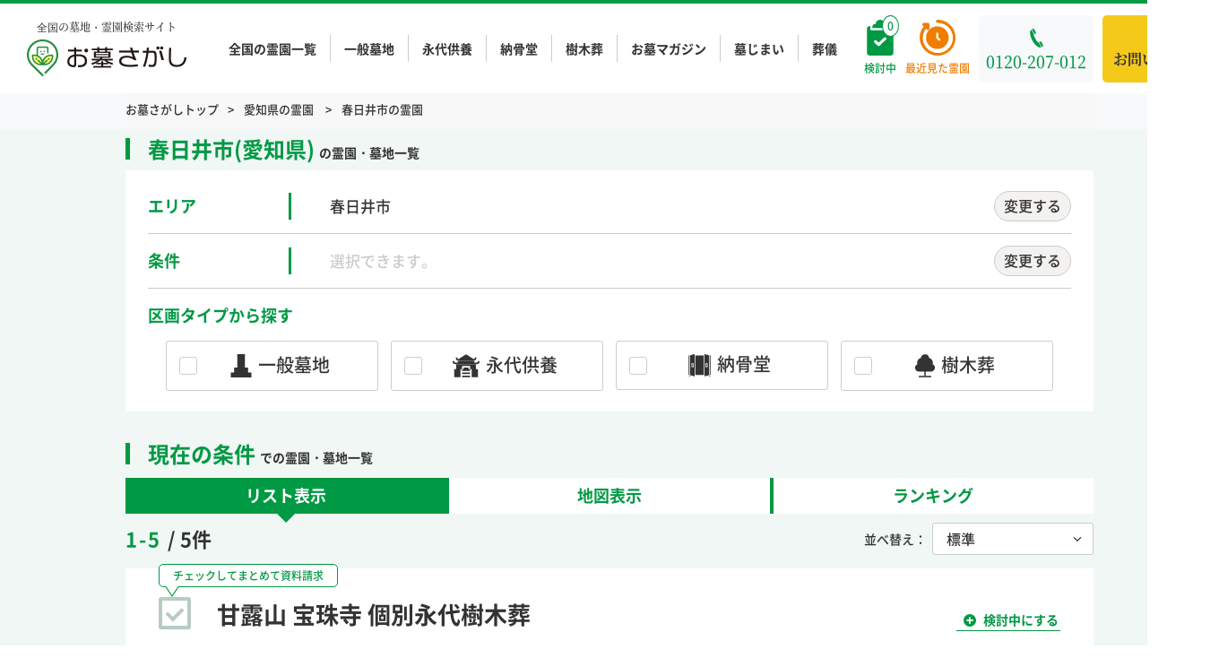

--- FILE ---
content_type: text/html; charset=UTF-8
request_url: https://ohaka-sagashi.net/property-city/kasugaishi/
body_size: 38410
content:
<!DOCTYPE html>
<html lang="ja">

<head>
    <!-- Google Tag Manager -->
    <script>
        (function(w, d, s, l, i) {
            w[l] = w[l] || [];
            w[l].push({
                'gtm.start': new Date().getTime(),
                event: 'gtm.js'
            });
            var f = d.getElementsByTagName(s)[0],
                j = d.createElement(s),
                dl = l != 'dataLayer' ? '&l=' + l : '';
            j.async = true;
            j.src =
                'https://www.googletagmanager.com/gtm.js?id=' + i + dl;
            f.parentNode.insertBefore(j, f);
        })(window, document, 'script', 'dataLayer', 'GTM-PGXV2DZ');
    </script>
    <!-- End Google Tag Manager -->
    <meta charset="utf-8">
    <meta name="format-detection" content="telephone=no">
    <meta name="viewport" content="width=device-width">
    <link rel="shortcut icon" href="/favicon.ico">
    <link rel="apple-touch-icon" href="/apple-touch-icon.png">

    

<title>春日井市(愛知県)の霊園・墓地一覧 | 資料請求無料【お墓さがし】</title>

    <script type="application/ld+json">
        {"@context":"https:\/\/schema.org","@type":"BreadcrumbList","itemListElement":[{"@type":"ListItem","position":1,"name":"\u304a\u5893\u3055\u304c\u3057\u30c8\u30c3\u30d7","item":"https:\/\/ohaka-sagashi.net\/"},{"@type":"ListItem","position":2,"name":"\u611b\u77e5\u770c\u306e\u970a\u5712","item":"https:\/\/ohaka-sagashi.net\/property-city\/aichiken\/"},{"@type":"ListItem","position":3,"name":"\u6625\u65e5\u4e95\u5e02\u306e\u970a\u5712","item":"https:\/\/ohaka-sagashi.net\/property-city\/kasugaishi\/"}]}    </script>


<meta name="keywords" content="">
<meta name="description" content="春日井市(愛知県)の霊園・墓地一覧です。「お墓さがし」は、区画タイプ・宗派・購入管理費用などの条件で、ご希望に合ったお墓を一括検索できる墓地・霊園検索サイトです。お墓選びに関する相談はもちろん、資料請求・見学予約も無料でお申し込みいただけます。">

<link rel="canonical" href="https://ohaka-sagashi.net/property-city/kasugaishi/" />

<meta property="og:title" content="春日井市(愛知県)の霊園・墓地一覧 | 資料請求無料【お墓さがし】">
<meta property="og:description" content="春日井市(愛知県)の霊園・墓地一覧です。「お墓さがし」は、区画タイプ・宗派・購入管理費用などの条件で、ご希望に合ったお墓を一括検索できる墓地・霊園検索サイトです。お墓選びに関する相談はもちろん、資料請求・見学予約も無料でお申し込みいただけます。">
<meta property="og:url" content="https://ohaka-sagashi.net/property-city/kasugaishi/">
<meta property="og:type" content="website">
<meta property="og:local" content="ja_JP">
<meta property="og:site_name" content="全国の霊園と墓地を探せる【お墓さがし】">
<meta property="og:canonical" content="https://ohaka-sagashi.net/property-city/kasugaishi/" />
        <meta property="og:image" content="https://ohaka-sagashi.net/wp-content/uploads/2025/07/s-jigenjihanatama2508123.jpg" />
    <meta name="twitter:image" content="https://ohaka-sagashi.net/wp-content/uploads/2025/07/s-jigenjihanatama2508123.jpg" />

<meta name="twitter:card" content="summary_large_image" />
<meta name="twitter:description" content="春日井市(愛知県)の霊園・墓地一覧です。「お墓さがし」は、区画タイプ・宗派・購入管理費用などの条件で、ご希望に合ったお墓を一括検索できる墓地・霊園検索サイトです。お墓選びに関する相談はもちろん、資料請求・見学予約も無料でお申し込みいただけます。" />
<meta name="twitter:title" content="全国の霊園と墓地を探せる【お墓さがし】" />
<meta name="twitter:site" content="@ohaka_sagashi" />
<meta name="twitter:creator" content="@ohaka_sagashi" />


    <link rel="stylesheet" type="text/css" href="https://ohaka-sagashi.net/wp-content/themes/ohaka-sagashi/css/style.css?20251223071315">
    <link rel="stylesheet" type="text/css" href="https://ohaka-sagashi.net/wp-content/themes/ohaka-sagashi/css/sp.css?20260115042305" media="screen and (max-width: 768px)">
    <link rel="stylesheet" type="text/css" href="https://ohaka-sagashi.net/wp-content/themes/ohaka-sagashi/css/customize.css?20250128053433">
    <link rel="stylesheet" type="text/css" href="https://ohaka-sagashi.net/wp-content/themes/ohaka-sagashi/js/flickity/flickity.css?">
        
    <script data-cfasync="false" data-no-defer="1" data-no-minify="1" data-no-optimize="1">var ewww_webp_supported=!1;function check_webp_feature(A,e){var w;e=void 0!==e?e:function(){},ewww_webp_supported?e(ewww_webp_supported):((w=new Image).onload=function(){ewww_webp_supported=0<w.width&&0<w.height,e&&e(ewww_webp_supported)},w.onerror=function(){e&&e(!1)},w.src="data:image/webp;base64,"+{alpha:"UklGRkoAAABXRUJQVlA4WAoAAAAQAAAAAAAAAAAAQUxQSAwAAAARBxAR/Q9ERP8DAABWUDggGAAAABQBAJ0BKgEAAQAAAP4AAA3AAP7mtQAAAA=="}[A])}check_webp_feature("alpha");</script><script data-cfasync="false" data-no-defer="1" data-no-minify="1" data-no-optimize="1">var Arrive=function(c,w){"use strict";if(c.MutationObserver&&"undefined"!=typeof HTMLElement){var r,a=0,u=(r=HTMLElement.prototype.matches||HTMLElement.prototype.webkitMatchesSelector||HTMLElement.prototype.mozMatchesSelector||HTMLElement.prototype.msMatchesSelector,{matchesSelector:function(e,t){return e instanceof HTMLElement&&r.call(e,t)},addMethod:function(e,t,r){var a=e[t];e[t]=function(){return r.length==arguments.length?r.apply(this,arguments):"function"==typeof a?a.apply(this,arguments):void 0}},callCallbacks:function(e,t){t&&t.options.onceOnly&&1==t.firedElems.length&&(e=[e[0]]);for(var r,a=0;r=e[a];a++)r&&r.callback&&r.callback.call(r.elem,r.elem);t&&t.options.onceOnly&&1==t.firedElems.length&&t.me.unbindEventWithSelectorAndCallback.call(t.target,t.selector,t.callback)},checkChildNodesRecursively:function(e,t,r,a){for(var i,n=0;i=e[n];n++)r(i,t,a)&&a.push({callback:t.callback,elem:i}),0<i.childNodes.length&&u.checkChildNodesRecursively(i.childNodes,t,r,a)},mergeArrays:function(e,t){var r,a={};for(r in e)e.hasOwnProperty(r)&&(a[r]=e[r]);for(r in t)t.hasOwnProperty(r)&&(a[r]=t[r]);return a},toElementsArray:function(e){return e=void 0!==e&&("number"!=typeof e.length||e===c)?[e]:e}}),e=(l.prototype.addEvent=function(e,t,r,a){a={target:e,selector:t,options:r,callback:a,firedElems:[]};return this._beforeAdding&&this._beforeAdding(a),this._eventsBucket.push(a),a},l.prototype.removeEvent=function(e){for(var t,r=this._eventsBucket.length-1;t=this._eventsBucket[r];r--)e(t)&&(this._beforeRemoving&&this._beforeRemoving(t),(t=this._eventsBucket.splice(r,1))&&t.length&&(t[0].callback=null))},l.prototype.beforeAdding=function(e){this._beforeAdding=e},l.prototype.beforeRemoving=function(e){this._beforeRemoving=e},l),t=function(i,n){var o=new e,l=this,s={fireOnAttributesModification:!1};return o.beforeAdding(function(t){var e=t.target;e!==c.document&&e!==c||(e=document.getElementsByTagName("html")[0]);var r=new MutationObserver(function(e){n.call(this,e,t)}),a=i(t.options);r.observe(e,a),t.observer=r,t.me=l}),o.beforeRemoving(function(e){e.observer.disconnect()}),this.bindEvent=function(e,t,r){t=u.mergeArrays(s,t);for(var a=u.toElementsArray(this),i=0;i<a.length;i++)o.addEvent(a[i],e,t,r)},this.unbindEvent=function(){var r=u.toElementsArray(this);o.removeEvent(function(e){for(var t=0;t<r.length;t++)if(this===w||e.target===r[t])return!0;return!1})},this.unbindEventWithSelectorOrCallback=function(r){var a=u.toElementsArray(this),i=r,e="function"==typeof r?function(e){for(var t=0;t<a.length;t++)if((this===w||e.target===a[t])&&e.callback===i)return!0;return!1}:function(e){for(var t=0;t<a.length;t++)if((this===w||e.target===a[t])&&e.selector===r)return!0;return!1};o.removeEvent(e)},this.unbindEventWithSelectorAndCallback=function(r,a){var i=u.toElementsArray(this);o.removeEvent(function(e){for(var t=0;t<i.length;t++)if((this===w||e.target===i[t])&&e.selector===r&&e.callback===a)return!0;return!1})},this},i=new function(){var s={fireOnAttributesModification:!1,onceOnly:!1,existing:!1};function n(e,t,r){return!(!u.matchesSelector(e,t.selector)||(e._id===w&&(e._id=a++),-1!=t.firedElems.indexOf(e._id)))&&(t.firedElems.push(e._id),!0)}var c=(i=new t(function(e){var t={attributes:!1,childList:!0,subtree:!0};return e.fireOnAttributesModification&&(t.attributes=!0),t},function(e,i){e.forEach(function(e){var t=e.addedNodes,r=e.target,a=[];null!==t&&0<t.length?u.checkChildNodesRecursively(t,i,n,a):"attributes"===e.type&&n(r,i)&&a.push({callback:i.callback,elem:r}),u.callCallbacks(a,i)})})).bindEvent;return i.bindEvent=function(e,t,r){t=void 0===r?(r=t,s):u.mergeArrays(s,t);var a=u.toElementsArray(this);if(t.existing){for(var i=[],n=0;n<a.length;n++)for(var o=a[n].querySelectorAll(e),l=0;l<o.length;l++)i.push({callback:r,elem:o[l]});if(t.onceOnly&&i.length)return r.call(i[0].elem,i[0].elem);setTimeout(u.callCallbacks,1,i)}c.call(this,e,t,r)},i},o=new function(){var a={};function i(e,t){return u.matchesSelector(e,t.selector)}var n=(o=new t(function(){return{childList:!0,subtree:!0}},function(e,r){e.forEach(function(e){var t=e.removedNodes,e=[];null!==t&&0<t.length&&u.checkChildNodesRecursively(t,r,i,e),u.callCallbacks(e,r)})})).bindEvent;return o.bindEvent=function(e,t,r){t=void 0===r?(r=t,a):u.mergeArrays(a,t),n.call(this,e,t,r)},o};d(HTMLElement.prototype),d(NodeList.prototype),d(HTMLCollection.prototype),d(HTMLDocument.prototype),d(Window.prototype);var n={};return s(i,n,"unbindAllArrive"),s(o,n,"unbindAllLeave"),n}function l(){this._eventsBucket=[],this._beforeAdding=null,this._beforeRemoving=null}function s(e,t,r){u.addMethod(t,r,e.unbindEvent),u.addMethod(t,r,e.unbindEventWithSelectorOrCallback),u.addMethod(t,r,e.unbindEventWithSelectorAndCallback)}function d(e){e.arrive=i.bindEvent,s(i,e,"unbindArrive"),e.leave=o.bindEvent,s(o,e,"unbindLeave")}}(window,void 0),ewww_webp_supported=!1;function check_webp_feature(e,t){var r;ewww_webp_supported?t(ewww_webp_supported):((r=new Image).onload=function(){ewww_webp_supported=0<r.width&&0<r.height,t(ewww_webp_supported)},r.onerror=function(){t(!1)},r.src="data:image/webp;base64,"+{alpha:"UklGRkoAAABXRUJQVlA4WAoAAAAQAAAAAAAAAAAAQUxQSAwAAAARBxAR/Q9ERP8DAABWUDggGAAAABQBAJ0BKgEAAQAAAP4AAA3AAP7mtQAAAA==",animation:"UklGRlIAAABXRUJQVlA4WAoAAAASAAAAAAAAAAAAQU5JTQYAAAD/////AABBTk1GJgAAAAAAAAAAAAAAAAAAAGQAAABWUDhMDQAAAC8AAAAQBxAREYiI/gcA"}[e])}function ewwwLoadImages(e){if(e){for(var t=document.querySelectorAll(".batch-image img, .image-wrapper a, .ngg-pro-masonry-item a, .ngg-galleria-offscreen-seo-wrapper a"),r=0,a=t.length;r<a;r++)ewwwAttr(t[r],"data-src",t[r].getAttribute("data-webp")),ewwwAttr(t[r],"data-thumbnail",t[r].getAttribute("data-webp-thumbnail"));for(var i=document.querySelectorAll("div.woocommerce-product-gallery__image"),r=0,a=i.length;r<a;r++)ewwwAttr(i[r],"data-thumb",i[r].getAttribute("data-webp-thumb"))}for(var n=document.querySelectorAll("video"),r=0,a=n.length;r<a;r++)ewwwAttr(n[r],"poster",e?n[r].getAttribute("data-poster-webp"):n[r].getAttribute("data-poster-image"));for(var o,l=document.querySelectorAll("img.ewww_webp_lazy_load"),r=0,a=l.length;r<a;r++)e&&(ewwwAttr(l[r],"data-lazy-srcset",l[r].getAttribute("data-lazy-srcset-webp")),ewwwAttr(l[r],"data-srcset",l[r].getAttribute("data-srcset-webp")),ewwwAttr(l[r],"data-lazy-src",l[r].getAttribute("data-lazy-src-webp")),ewwwAttr(l[r],"data-src",l[r].getAttribute("data-src-webp")),ewwwAttr(l[r],"data-orig-file",l[r].getAttribute("data-webp-orig-file")),ewwwAttr(l[r],"data-medium-file",l[r].getAttribute("data-webp-medium-file")),ewwwAttr(l[r],"data-large-file",l[r].getAttribute("data-webp-large-file")),null!=(o=l[r].getAttribute("srcset"))&&!1!==o&&o.includes("R0lGOD")&&ewwwAttr(l[r],"src",l[r].getAttribute("data-lazy-src-webp"))),l[r].className=l[r].className.replace(/\bewww_webp_lazy_load\b/,"");for(var s=document.querySelectorAll(".ewww_webp"),r=0,a=s.length;r<a;r++)e?(ewwwAttr(s[r],"srcset",s[r].getAttribute("data-srcset-webp")),ewwwAttr(s[r],"src",s[r].getAttribute("data-src-webp")),ewwwAttr(s[r],"data-orig-file",s[r].getAttribute("data-webp-orig-file")),ewwwAttr(s[r],"data-medium-file",s[r].getAttribute("data-webp-medium-file")),ewwwAttr(s[r],"data-large-file",s[r].getAttribute("data-webp-large-file")),ewwwAttr(s[r],"data-large_image",s[r].getAttribute("data-webp-large_image")),ewwwAttr(s[r],"data-src",s[r].getAttribute("data-webp-src"))):(ewwwAttr(s[r],"srcset",s[r].getAttribute("data-srcset-img")),ewwwAttr(s[r],"src",s[r].getAttribute("data-src-img"))),s[r].className=s[r].className.replace(/\bewww_webp\b/,"ewww_webp_loaded");window.jQuery&&jQuery.fn.isotope&&jQuery.fn.imagesLoaded&&(jQuery(".fusion-posts-container-infinite").imagesLoaded(function(){jQuery(".fusion-posts-container-infinite").hasClass("isotope")&&jQuery(".fusion-posts-container-infinite").isotope()}),jQuery(".fusion-portfolio:not(.fusion-recent-works) .fusion-portfolio-wrapper").imagesLoaded(function(){jQuery(".fusion-portfolio:not(.fusion-recent-works) .fusion-portfolio-wrapper").isotope()}))}function ewwwWebPInit(e){ewwwLoadImages(e),ewwwNggLoadGalleries(e),document.arrive(".ewww_webp",function(){ewwwLoadImages(e)}),document.arrive(".ewww_webp_lazy_load",function(){ewwwLoadImages(e)}),document.arrive("videos",function(){ewwwLoadImages(e)}),"loading"==document.readyState?document.addEventListener("DOMContentLoaded",ewwwJSONParserInit):("undefined"!=typeof galleries&&ewwwNggParseGalleries(e),ewwwWooParseVariations(e))}function ewwwAttr(e,t,r){null!=r&&!1!==r&&e.setAttribute(t,r)}function ewwwJSONParserInit(){"undefined"!=typeof galleries&&check_webp_feature("alpha",ewwwNggParseGalleries),check_webp_feature("alpha",ewwwWooParseVariations)}function ewwwWooParseVariations(e){if(e)for(var t=document.querySelectorAll("form.variations_form"),r=0,a=t.length;r<a;r++){var i=t[r].getAttribute("data-product_variations"),n=!1;try{for(var o in i=JSON.parse(i))void 0!==i[o]&&void 0!==i[o].image&&(void 0!==i[o].image.src_webp&&(i[o].image.src=i[o].image.src_webp,n=!0),void 0!==i[o].image.srcset_webp&&(i[o].image.srcset=i[o].image.srcset_webp,n=!0),void 0!==i[o].image.full_src_webp&&(i[o].image.full_src=i[o].image.full_src_webp,n=!0),void 0!==i[o].image.gallery_thumbnail_src_webp&&(i[o].image.gallery_thumbnail_src=i[o].image.gallery_thumbnail_src_webp,n=!0),void 0!==i[o].image.thumb_src_webp&&(i[o].image.thumb_src=i[o].image.thumb_src_webp,n=!0));n&&ewwwAttr(t[r],"data-product_variations",JSON.stringify(i))}catch(e){}}}function ewwwNggParseGalleries(e){if(e)for(var t in galleries){var r=galleries[t];galleries[t].images_list=ewwwNggParseImageList(r.images_list)}}function ewwwNggLoadGalleries(e){e&&document.addEventListener("ngg.galleria.themeadded",function(e,t){window.ngg_galleria._create_backup=window.ngg_galleria.create,window.ngg_galleria.create=function(e,t){var r=$(e).data("id");return galleries["gallery_"+r].images_list=ewwwNggParseImageList(galleries["gallery_"+r].images_list),window.ngg_galleria._create_backup(e,t)}})}function ewwwNggParseImageList(e){for(var t in e){var r=e[t];if(void 0!==r["image-webp"]&&(e[t].image=r["image-webp"],delete e[t]["image-webp"]),void 0!==r["thumb-webp"]&&(e[t].thumb=r["thumb-webp"],delete e[t]["thumb-webp"]),void 0!==r.full_image_webp&&(e[t].full_image=r.full_image_webp,delete e[t].full_image_webp),void 0!==r.srcsets)for(var a in r.srcsets)nggSrcset=r.srcsets[a],void 0!==r.srcsets[a+"-webp"]&&(e[t].srcsets[a]=r.srcsets[a+"-webp"],delete e[t].srcsets[a+"-webp"]);if(void 0!==r.full_srcsets)for(var i in r.full_srcsets)nggFSrcset=r.full_srcsets[i],void 0!==r.full_srcsets[i+"-webp"]&&(e[t].full_srcsets[i]=r.full_srcsets[i+"-webp"],delete e[t].full_srcsets[i+"-webp"])}return e}check_webp_feature("alpha",ewwwWebPInit);</script><meta name='robots' content='max-image-preview:large' />
<!--[if lt IE 9]>
<script type="text/javascript" defer src="https://ohaka-sagashi.net/wp-content/themes/ohaka-sagashi/js/html5.js?ver=3.7.3" id="twentysixteen-html5-js"></script>
<![endif]-->
<script type="text/javascript" src="https://ohaka-sagashi.net/wp-includes/js/jquery/jquery.min.js?ver=3.7.1" id="jquery-core-js"></script>
<script type="text/javascript" src="https://ohaka-sagashi.net/wp-includes/js/jquery/jquery-migrate.min.js?ver=3.4.1" id="jquery-migrate-js"></script>
<!-- FIFU: meta tags for featured image (begin) -->
<meta property="og:image" content="https://ohaka-sagashi.net/wp-content/uploads/2025/07/s-jigenjihanatama2508123.jpg" />
<!-- FIFU: meta tags for featured image (end) --><meta name="twitter:image" content="https://ohaka-sagashi.net/wp-content/uploads/2025/07/s-jigenjihanatama2508123.jpg" /><script type="text/javascript" src="//static.criteo.net/js/ld/ld.js" async="true"></script></head>

<body class="archive tax-property-city term-kasugaishi term-886 hfeed">
<script data-cfasync="false" data-no-defer="1" data-no-minify="1" data-no-optimize="1">if(typeof ewww_webp_supported==="undefined"){var ewww_webp_supported=!1}if(ewww_webp_supported){document.body.classList.add("webp-support")}</script>

    <!-- Google Tag Manager (noscript) -->
    <noscript><iframe src="https://www.googletagmanager.com/ns.html?id=GTM-PGXV2DZ" height="0" width="0" style="display:none;visibility:hidden"></iframe></noscript>
    <!-- End Google Tag Manager (noscript) -->
    <svg class="u-clip">
        <clipPath id="clip-star">
            <path d="M6.52.49,4.74,4.1l-4,.59A.88.88,0,0,0,.26,6.18L3.15,9l-.68,4a.88.88,0,0,0,1.27.93L7.31,12l3.57,1.88A.88.88,0,0,0,12.15,13l-.69-4,2.89-2.81a.87.87,0,0,0-.48-1.49l-4-.59L8.09.49a.87.87,0,0,0-1.57,0Zm18.62,0L23.36,4.1l-4,.59a.87.87,0,0,0-.48,1.49L21.77,9l-.68,4a.87.87,0,0,0,1.26.93L25.92,12l3.57,1.88A.88.88,0,0,0,30.76,13l-.68-4L33,6.18a.87.87,0,0,0-.49-1.49l-4-.59L26.71.49a.87.87,0,0,0-1.57,0Zm18.62,0L42,4.1l-4,.59a.87.87,0,0,0-.48,1.49L40.38,9l-.68,4a.88.88,0,0,0,1.27.93L44.54,12l3.57,1.88A.88.88,0,0,0,49.38,13l-.69-4,2.89-2.81a.87.87,0,0,0-.48-1.49l-4-.59L45.32.49a.86.86,0,0,0-1.56,0Zm18.61,0L60.59,4.1l-4,.59a.87.87,0,0,0-.49,1.49L59,9l-.68,4a.87.87,0,0,0,1.26.93L63.16,12l3.57,1.88A.87.87,0,0,0,68,13l-.68-4L70.2,6.18a.87.87,0,0,0-.49-1.49l-4-.59L63.94.49a.87.87,0,0,0-1.57,0ZM81,.49,79.2,4.1l-4,.59a.87.87,0,0,0-.48,1.49L77.62,9l-.69,4a.88.88,0,0,0,1.27.93L81.77,12l3.57,1.88A.88.88,0,0,0,86.61,13l-.68-4,2.88-2.81a.87.87,0,0,0-.48-1.49l-4-.59L82.56.49A.87.87,0,0,0,81,.49Z" />
        </clipPath>
    </svg>
    <div id="wrapper">
        <div class="header-fixed js-header js-nav-target is-transition outer-block is-show">
            <div class="col">
                <a href="https://ohaka-sagashi.net/" class="header-logo pc">
                    <div>
                        <span class="logo-txt serif">
                            全国の墓地・霊園検索サイト
                        </span>
                        <span class="logo-img">
                            <img src="https://ohaka-sagashi.net/wp-content/themes/ohaka-sagashi/img/common/logo.png.webp" alt="お墓さがし">
                        </span>
                    </div>
                </a>
                <nav class="header-side">
                    <ul class="header-fixed-nav">
                        <li><a href="https://ohaka-sagashi.net/listing/">全国の霊園一覧</a></li>
                        <li><a href="https://ohaka-sagashi.net/property-section/ippan/">一般墓地</a></li>
                        <li><a href="https://ohaka-sagashi.net/property-section/eidai/">永代供養</a></li>
                        <li><a href="https://ohaka-sagashi.net/property-section/noukotsu/">納骨堂</a></li>
                        <li><a href="https://ohaka-sagashi.net/property-section/jyumoku/">樹木葬</a></li>
                        <li><a href="https://ohaka-sagashi.net/news/">お墓マガジン</a></li>
                        <li><a href="https://ohaka-sagashi.net/news/hakajimai/">墓じまい</a></li>
                        <li><a href="https://www.yoriso.com/sogi/" target="_blank">葬儀</a></li>
                    </ul>
                    <div class="btn-wrap pc">
                        <a href="https://ohaka-sagashi.net/picklist/" class="icon-btn gr js-picklist-count" data-badge="0">
                            <span>検討中</span>
                        </a>
                    </div>
                    <div class="btn-wrap pc">
                        <a href="https://ohaka-sagashi.net/history/" class="icon-btn or" data-badge="0">
                            <span>最近見た霊園</span>
                        </a>
                    </div>
                    <div class="tel-wrap">
                        <a href="tel:0120-207-012" class="tel serif">
                            <span>0120-207-012</span>
                            <span class="sp accepting">
                                24時間365日<br>
                                お墓の相談窓口
                            </span>
                        </a>
                    </div>
                    <div class="contact-wrap pc">
                        <a href="https://ohaka-sagashi.net/contact/" class="contact serif">
                            <svg class="c-svg" width="20" height="14">
                                <use xlink:href="https://ohaka-sagashi.net/wp-content/themes/ohaka-sagashi/img/icon/sprite.min.svg#icon_mail" />
                            </svg>
                            <span>お問い合わせ</span>
                        </a>
                    </div>
                    <div class="picklist-added-popup">
                        <p>検討中リストに<br />追加しました</p>
                    </div>
                </nav>
            </div>
        </div><!-- fixed -->

        <header id="header" class="header outer-block sp">
            <div class="header-top">
                <a href="https://ohaka-sagashi.net/" class="header-logo">
                                            <div>
                            <span class="logo-txt serif">
                                全国の墓地・霊園検索サイト
                            </span>
                            <span class="logo-img">
                                                                <img src="https://ohaka-sagashi.net/wp-content/themes/ohaka-sagashi/img/common/logo.png.webp" alt="お墓さがし">
                            </span>
                        </div>
                                    </a>
                <nav class="header-side">
                    <div class="btn-wrap">
                        <a href="https://ohaka-sagashi.net/picklist/" class="btn gr js-picklist-count" data-badge="0">
                            <span class="sp">検討中</span>
                        </a>
                    </div>
                    <div class="btn-wrap">
                        <a href="https://ohaka-sagashi.net/history/" class="btn or" data-badge="0">
                            <span class="sp">閲覧履歴</span>
                        </a>
                    </div>
                    <a href="javascript: void(0)" class="nav-btn js-nav-btn sp">
                        <div class="nav-btn-inner">
                            <span></span>
                            <span></span>
                            <span></span>
                        </div>
                        <p class="txt">メニュー</p>
                    </a>
                </nav>
            </div>

        </header>
        <!-- VWO用のガード -->
<div id="vwo-ohaka-property-archive"></div><main id="listing" class="main listing-archive">
  
<div class="breadcrumb-block outer-block pc">
    <div class="inner-block">
                <ul class="breadcrumb">
            <li><a href="https://ohaka-sagashi.net/">お墓さがしトップ</a></li>
                        
                        
                                                                                                        <li>
                            <a href="https://ohaka-sagashi.net/property-city/aichiken/">愛知県の霊園
                            </a>
                        </li>
                        <li>
                            <a href="https://ohaka-sagashi.net/property-city/kasugaishi/">春日井市の霊園
                            </a>
                        </li>
                        <!-- 静的URL -->
                                                                                                                            

                        

                        

            
                                </ul>
    </div>
</div>

<div class="cta-block outer-block js-following">
    <div class="inner-block pc">
        <div class="txt">チェックした霊園<span class="js-contact-num" data-badge="0"></span>件を</div>
        <div class="btn-wrap">
        <a href="" class="btn or js-matome-contact-btn" data-cta-button="footer_cta_F_bulk">
                <span>まとめて資料請求する(無料)</span>
            </a>
        </div>
    </div>
    <div class="inner-block sp">
        <div class="btn-wrap">
            <a href="" class="btn or js-matome-contact-btn" data-badge="0" data-cta-button="footer_cta_F_bulk">
                <p><span>チェックした霊園を</span><br>まとめて資料請求する(無料)</p>
            </a>
        </div>
    </div>
</div>
<script src="https://code.jquery.com/jquery-3.5.1.slim.min.js" integrity="sha256-4+XzXVhsDmqanXGHaHvgh1gMQKX40OUvDEBTu8JcmNs=" crossorigin="anonymous"></script>
<script>
    $(function() {
        $('.ttl-unit input[type=checkbox]').click(function() {
            var param;
            var hid = '?hid=';
            var pid = '&property_id=';

            $('.ttl-unit input[type=checkbox]').each(function() {
                if ($(this).is(':checked')) {
                    ($(this).val());
                    link = $(this).parent().parent().find('a').attr('href');
                    hid += link.split('/')[4] + ',';
                    pid += $(this).val() + ',';
                }
            });

            hid = hid.slice(0, -1);
            pid = pid.slice(0, -1);

            var obj = $('.js-matome-contact-btn');
            obj.attr("href", '/contact/document/' + hid + pid);
        });
    });
</script>
    <div class="sp-search-block outer-block sp js-following">
        <div class="inner-block">
            <div class="total">5件</div>
                        <a href="#area-search" class="js-popup area">
                <span>市町村</span>を変更
                <svg class="c-svg" width="4" height="7">
                    <use xlink:href="https://ohaka-sagashi.net/wp-content/themes/ohaka-sagashi/img/icon/sprite.min.svg#arrow_right-bk" />
                </svg>
            </a>
            <a href="#type-search-gr" class="js-popup type"><span>条件</span>を変更
                <svg class="c-svg" width="4" height="7">
                    <use xlink:href="https://ohaka-sagashi.net/wp-content/themes/ohaka-sagashi/img/icon/sprite.min.svg#arrow_right-bk" />
                </svg>
            </a>
        </div>
    </div>
<div class="outer-block">
    <div class="inner-block">
        <div class="search-box">
            <input type="hidden" name="mode" value="">
            <ul class="c-tab-name">
                <li class="gr">
                                        <h1>
                                                                                    <span>
                                    春日井市(愛知県)                                </span>の霊園・墓地一覧                                                    
                    </h1>
                </li>
            </ul>
                            <ul class="c-tab">
                                            <li class="c-tab-body gr" data-id="area" >
                            <div class="list">
                                <dl>
                                    <dt>エリア</dt>
                                    <dd>
                                        <a href="#area-search" class="js-popup">
                                            <ul class="c-tag gr">
                                                                                                <li>
                                                    <span class="c-tag-item c-tag-item__border ">
                                                        春日井市                                                    </span>
                                                </li>
                                            </ul>
                                            <span class="popup">変更する</span>
                                        </a>
                                    </dd>
                                </dl><!-- dl -->
                                <dl>
                                    <dt>条件</dt>
                                    <dd>
                                        <a href="#type-search-gr" class="js-popup">
                                            <ul class="c-tag gr">
                                                <li><span class="c-tag-item c-tag-item__border placeholder">選択できます。</span></li>
                                            </ul>
                                            <span class="popup">変更する</span>
                                        </a>
                                    </dd>
                                </dl><!-- dl -->
                                <dl class="section-type-search">
                                    <dt>区画タイプから探す</dt>
                                    <dd>
                                        <ul class="c-tag gr">
                                                                                        <li>
                                                <label class="check-wrap">
                                                    <input name="section" value="ippan" type="checkbox" class="checkbox-input" >
                                                    <span class="checkbox-parts">
                                                        <svg class="c-svg icon" width="24" height="26">
                                                            <use xlink:href="https://ohaka-sagashi.net/wp-content/themes/ohaka-sagashi/img/icon/sprite.min.svg#icon_general-cemetery" />
                                                        </svg>
                                                        <span class="text">一般墓地</span>
                                                    </span>
                                                </label>
                                            </li>
                                                                                        <li>
                                                <label class="check-wrap">
                                                    <input name="section" value="eidai" type="checkbox" class="checkbox-input" >
                                                    <span class="checkbox-parts">
                                                        <svg class="c-svg icon" width="30" height="26">
                                                            <use xlink:href="https://ohaka-sagashi.net/wp-content/themes/ohaka-sagashi/img/icon/sprite.min.svg#icon_ems" />
                                                        </svg>
                                                        <span class="text">永代供養</span>
                                                    </span>
                                                </label>
                                            </li>
                                                                                        <li>
                                                <label class="check-wrap">
                                                    <input name="section" value="noukotsu" type="checkbox" class="checkbox-input" >
                                                    <span class="checkbox-parts">
                                                        <svg class="c-svg icon" width="25" height="25">
                                                            <use xlink:href="https://ohaka-sagashi.net/wp-content/themes/ohaka-sagashi/img/icon/sprite.min.svg#icon_ossuary" />
                                                        </svg>
                                                        <span class="text">納骨堂</span>
                                                    </span>
                                                </label>
                                            </li>
                                                                                        <li>
                                                <label class="check-wrap">
                                                    <input name="section" value="jyumoku" type="checkbox" class="checkbox-input" >
                                                    <span class="checkbox-parts">
                                                        <svg class="c-svg icon" width="22" height="26">
                                                            <use xlink:href="https://ohaka-sagashi.net/wp-content/themes/ohaka-sagashi/img/icon/sprite.min.svg#icon_tree-funeral" />
                                                        </svg>
                                                        <span class="text">樹木葬</span>
                                                    </span>
                                                </label>
                                            </li>
                                        </ul>
                                    </dd>
                                </dl><!-- dl -->
                            </div>
                        </li><!-- li -->
                                    </ul>
                                        <input type="checkbox" name="pref" value="aichiken" checked style="display: none">
                <div id="area-search" class="mfp-hide search-unit">
                    <div class="ttl prev-ttl-area">
                        <a href="https://ohaka-sagashi.net/listing/?mode=&order=reco" class="prev-ttl">
                            県を変更する
                            <svg class="prev-ico c-svg" width="6" height="11">
                                <use xlink:href="https://ohaka-sagashi.net/wp-content/themes/ohaka-sagashi/img/icon/sprite.min.svg#arrow_left-wt"></use>
                            </svg>
                        </a>
                        <span>エリアを変更する</span>
                        <span class="close-btn js-popup-dismiss"></span>
                    </div>
                    <div class="search-select-list-wrap">
                        <ul class="search-select-list">
                                                                                                                        <li>
                                    <label class="check-wrap">
                                                                                    <input name="city" type="checkbox" class="checkbox-input" value="titamihama" >
                                            <span class="checkbox-parts">
                                                美浜町                                            </span>
                                                                            </label>
                                </li>
                                                                                            <li>
                                    <label class="check-wrap">
                                                                                    <input name="city" type="checkbox" class="checkbox-input" value="nagoyashi" >
                                            <span class="checkbox-parts">
                                                名古屋市                                            </span>
                                                                            </label>
                                </li>
                                                                                            <li>
                                    <label class="check-wrap">
                                                                                    <input name="city" type="checkbox" class="checkbox-input" value="chikusa-ku" >
                                            <span class="checkbox-parts">
                                                名古屋市千種区                                            </span>
                                                                            </label>
                                </li>
                                                                                            <li>
                                    <label class="check-wrap">
                                                                                    <input name="city" type="checkbox" class="checkbox-input" value="higashi-ku-nagoyashi"  disabled="disabled">
                                            <span class="checkbox-parts checkbox-parts-disabled" style="color:#CBCACA">
                                                名古屋市東区                                            </span>
                                                                            </label>
                                </li>
                                                                                            <li>
                                    <label class="check-wrap">
                                                                                    <input name="city" type="checkbox" class="checkbox-input" value="kita-ku-nagoyashi" >
                                            <span class="checkbox-parts">
                                                名古屋市北区                                            </span>
                                                                            </label>
                                </li>
                                                                                            <li>
                                    <label class="check-wrap">
                                                                                    <input name="city" type="checkbox" class="checkbox-input" value="nishi-ku-nagoyashi" >
                                            <span class="checkbox-parts">
                                                名古屋市西区                                            </span>
                                                                            </label>
                                </li>
                                                                                            <li>
                                    <label class="check-wrap">
                                                                                    <input name="city" type="checkbox" class="checkbox-input" value="nakamura-ku" >
                                            <span class="checkbox-parts">
                                                名古屋市中村区                                            </span>
                                                                            </label>
                                </li>
                                                                                            <li>
                                    <label class="check-wrap">
                                                                                    <input name="city" type="checkbox" class="checkbox-input" value="naka-ku-nagoyashi" >
                                            <span class="checkbox-parts">
                                                名古屋市中区                                            </span>
                                                                            </label>
                                </li>
                                                                                            <li>
                                    <label class="check-wrap">
                                                                                    <input name="city" type="checkbox" class="checkbox-input" value="shouwa-ku" >
                                            <span class="checkbox-parts">
                                                名古屋市昭和区                                            </span>
                                                                            </label>
                                </li>
                                                                                            <li>
                                    <label class="check-wrap">
                                                                                    <input name="city" type="checkbox" class="checkbox-input" value="mizuho-ku"  disabled="disabled">
                                            <span class="checkbox-parts checkbox-parts-disabled" style="color:#CBCACA">
                                                名古屋市瑞穂区                                            </span>
                                                                            </label>
                                </li>
                                                                                            <li>
                                    <label class="check-wrap">
                                                                                    <input name="city" type="checkbox" class="checkbox-input" value="atsuta-ku" >
                                            <span class="checkbox-parts">
                                                名古屋市熱田区                                            </span>
                                                                            </label>
                                </li>
                                                                                            <li>
                                    <label class="check-wrap">
                                                                                    <input name="city" type="checkbox" class="checkbox-input" value="nakagawa-ku" >
                                            <span class="checkbox-parts">
                                                名古屋市中川区                                            </span>
                                                                            </label>
                                </li>
                                                                                            <li>
                                    <label class="check-wrap">
                                                                                    <input name="city" type="checkbox" class="checkbox-input" value="minato-ku-nagoyashi" >
                                            <span class="checkbox-parts">
                                                名古屋市港区                                            </span>
                                                                            </label>
                                </li>
                                                                                            <li>
                                    <label class="check-wrap">
                                                                                    <input name="city" type="checkbox" class="checkbox-input" value="minami-ku-nagoyashi" >
                                            <span class="checkbox-parts">
                                                名古屋市南区                                            </span>
                                                                            </label>
                                </li>
                                                                                            <li>
                                    <label class="check-wrap">
                                                                                    <input name="city" type="checkbox" class="checkbox-input" value="moriyama-ku" >
                                            <span class="checkbox-parts">
                                                名古屋市守山区                                            </span>
                                                                            </label>
                                </li>
                                                                                            <li>
                                    <label class="check-wrap">
                                                                                    <input name="city" type="checkbox" class="checkbox-input" value="midori-ku-nagoyashi" >
                                            <span class="checkbox-parts">
                                                名古屋市緑区                                            </span>
                                                                            </label>
                                </li>
                                                                                            <li>
                                    <label class="check-wrap">
                                                                                    <input name="city" type="checkbox" class="checkbox-input" value="meitou-ku" >
                                            <span class="checkbox-parts">
                                                名古屋市名東区                                            </span>
                                                                            </label>
                                </li>
                                                                                            <li>
                                    <label class="check-wrap">
                                                                                    <input name="city" type="checkbox" class="checkbox-input" value="tempaku-ku" >
                                            <span class="checkbox-parts">
                                                名古屋市天白区                                            </span>
                                                                            </label>
                                </li>
                                                                                            <li>
                                    <label class="check-wrap">
                                                                                    <input name="city" type="checkbox" class="checkbox-input" value="hekinanshi" >
                                            <span class="checkbox-parts">
                                                碧南市                                            </span>
                                                                            </label>
                                </li>
                                                                                            <li>
                                    <label class="check-wrap">
                                                                                    <input name="city" type="checkbox" class="checkbox-input" value="toyohashishi" >
                                            <span class="checkbox-parts">
                                                豊橋市                                            </span>
                                                                            </label>
                                </li>
                                                                                            <li>
                                    <label class="check-wrap">
                                                                                    <input name="city" type="checkbox" class="checkbox-input" value="kiyosushi" >
                                            <span class="checkbox-parts">
                                                清須市                                            </span>
                                                                            </label>
                                </li>
                                                                                            <li>
                                    <label class="check-wrap">
                                                                                    <input name="city" type="checkbox" class="checkbox-input" value="taketoyocho" >
                                            <span class="checkbox-parts">
                                                武豊町                                            </span>
                                                                            </label>
                                </li>
                                                                                            <li>
                                    <label class="check-wrap">
                                                                                    <input name="city" type="checkbox" class="checkbox-input" value="ichinomiyashi" >
                                            <span class="checkbox-parts">
                                                一宮市                                            </span>
                                                                            </label>
                                </li>
                                                                                            <li>
                                    <label class="check-wrap">
                                                                                    <input name="city" type="checkbox" class="checkbox-input" value="okazakishi" >
                                            <span class="checkbox-parts">
                                                岡崎市                                            </span>
                                                                            </label>
                                </li>
                                                                                            <li>
                                    <label class="check-wrap">
                                                                                    <input name="city" type="checkbox" class="checkbox-input" value="handashi" >
                                            <span class="checkbox-parts">
                                                半田市                                            </span>
                                                                            </label>
                                </li>
                                                                                            <li>
                                    <label class="check-wrap">
                                                                                    <input name="city" type="checkbox" class="checkbox-input" value="chitashi" >
                                            <span class="checkbox-parts">
                                                知多市                                            </span>
                                                                            </label>
                                </li>
                                                                                            <li>
                                    <label class="check-wrap">
                                                                                    <input name="city" type="checkbox" class="checkbox-input" value="anjoshi" >
                                            <span class="checkbox-parts">
                                                安城市                                            </span>
                                                                            </label>
                                </li>
                                                                                            <li>
                                    <label class="check-wrap">
                                                                                    <input name="city" type="checkbox" class="checkbox-input" value="miyoshishi" >
                                            <span class="checkbox-parts">
                                                みよし市                                            </span>
                                                                            </label>
                                </li>
                                                                                            <li>
                                    <label class="check-wrap">
                                                                                    <input name="city" type="checkbox" class="checkbox-input" value="toyoakeshi" >
                                            <span class="checkbox-parts">
                                                豊明市                                            </span>
                                                                            </label>
                                </li>
                                                                                            <li>
                                    <label class="check-wrap">
                                                                                    <input name="city" type="checkbox" class="checkbox-input" value="owariasahishi" >
                                            <span class="checkbox-parts">
                                                尾張旭市                                            </span>
                                                                            </label>
                                </li>
                                                                                            <li>
                                    <label class="check-wrap">
                                                                                    <input name="city" type="checkbox" class="checkbox-input" value="toyokawashi" >
                                            <span class="checkbox-parts">
                                                豊川市                                            </span>
                                                                            </label>
                                </li>
                                                                                            <li>
                                    <label class="check-wrap">
                                                                                    <input name="city" type="checkbox" class="checkbox-input" value="tokonameshi" >
                                            <span class="checkbox-parts">
                                                常滑市                                            </span>
                                                                            </label>
                                </li>
                                                                                            <li>
                                    <label class="check-wrap">
                                                                                    <input name="city" type="checkbox" class="checkbox-input" value="inazawashi" >
                                            <span class="checkbox-parts">
                                                稲沢市                                            </span>
                                                                            </label>
                                </li>
                                                                                            <li>
                                    <label class="check-wrap">
                                                                                    <input name="city" type="checkbox" class="checkbox-input" value="toyotashi" >
                                            <span class="checkbox-parts">
                                                豊田市                                            </span>
                                                                            </label>
                                </li>
                                                                                            <li>
                                    <label class="check-wrap">
                                                                                    <input name="city" type="checkbox" class="checkbox-input" value="kariyashi" >
                                            <span class="checkbox-parts">
                                                刈谷市                                            </span>
                                                                            </label>
                                </li>
                                                                                            <li>
                                    <label class="check-wrap">
                                                                                    <input name="city" type="checkbox" class="checkbox-input" value="aisaishi" >
                                            <span class="checkbox-parts">
                                                愛西市                                            </span>
                                                                            </label>
                                </li>
                                                                                            <li>
                                    <label class="check-wrap">
                                                                                    <input name="city" type="checkbox" class="checkbox-input" value="toyonemura" >
                                            <span class="checkbox-parts">
                                                豊根村                                            </span>
                                                                            </label>
                                </li>
                                                                                            <li>
                                    <label class="check-wrap">
                                                                                    <input name="city" type="checkbox" class="checkbox-input" value="komakishi" >
                                            <span class="checkbox-parts">
                                                小牧市                                            </span>
                                                                            </label>
                                </li>
                                                                                            <li>
                                    <label class="check-wrap">
                                                                                    <input name="city" type="checkbox" class="checkbox-input" value="higashiuracho" >
                                            <span class="checkbox-parts">
                                                東浦町                                            </span>
                                                                            </label>
                                </li>
                                                                                            <li>
                                    <label class="check-wrap">
                                                                                    <input name="city" type="checkbox" class="checkbox-input" value="tokaishi"  disabled="disabled">
                                            <span class="checkbox-parts checkbox-parts-disabled" style="color:#CBCACA">
                                                東海市                                            </span>
                                                                            </label>
                                </li>
                                                                                            <li>
                                    <label class="check-wrap">
                                                                                    <input name="city" type="checkbox" class="checkbox-input" value="setoshi" >
                                            <span class="checkbox-parts">
                                                瀬戸市                                            </span>
                                                                            </label>
                                </li>
                                                                                            <li>
                                    <label class="check-wrap">
                                                                                    <input name="city" type="checkbox" class="checkbox-input" value="tsushimashi" >
                                            <span class="checkbox-parts">
                                                津島市                                            </span>
                                                                            </label>
                                </li>
                                                                                            <li>
                                    <label class="check-wrap">
                                                                                    <input name="city" type="checkbox" class="checkbox-input" value="konanshi"  disabled="disabled">
                                            <span class="checkbox-parts checkbox-parts-disabled" style="color:#CBCACA">
                                                江南市                                            </span>
                                                                            </label>
                                </li>
                                                                                            <li>
                                    <label class="check-wrap">
                                                                                    <input name="city" type="checkbox" class="checkbox-input" value="chiryushi" >
                                            <span class="checkbox-parts">
                                                知立市                                            </span>
                                                                            </label>
                                </li>
                                                                                            <li>
                                    <label class="check-wrap">
                                                                                    <input name="city" type="checkbox" class="checkbox-input" value="aguicho" >
                                            <span class="checkbox-parts">
                                                阿久比町                                            </span>
                                                                            </label>
                                </li>
                                                                                            <li>
                                    <label class="check-wrap">
                                                                                    <input name="city" type="checkbox" class="checkbox-input" value="inuyamashi" >
                                            <span class="checkbox-parts">
                                                犬山市                                            </span>
                                                                            </label>
                                </li>
                                                                                            <li>
                                    <label class="check-wrap">
                                                                                    <input name="city" type="checkbox" class="checkbox-input" value="shinshiroshi" >
                                            <span class="checkbox-parts">
                                                新城市                                            </span>
                                                                            </label>
                                </li>
                                                                                            <li>
                                    <label class="check-wrap">
                                                                                    <input name="city" type="checkbox" class="checkbox-input" value="fusocho" >
                                            <span class="checkbox-parts">
                                                扶桑町                                            </span>
                                                                            </label>
                                </li>
                                                                                            <li>
                                    <label class="check-wrap">
                                                                                    <input name="city" type="checkbox" class="checkbox-input" value="nisshinshi" >
                                            <span class="checkbox-parts">
                                                日進市                                            </span>
                                                                            </label>
                                </li>
                                                                                            <li>
                                    <label class="check-wrap">
                                                                                    <input name="city" type="checkbox" class="checkbox-input" value="iwakurashi" >
                                            <span class="checkbox-parts">
                                                岩倉市                                            </span>
                                                                            </label>
                                </li>
                                                                                            <li>
                                    <label class="check-wrap">
                                                                                    <input name="city" type="checkbox" class="checkbox-input" value="togocho" >
                                            <span class="checkbox-parts">
                                                東郷町                                            </span>
                                                                            </label>
                                </li>
                                                                                            <li>
                                    <label class="check-wrap">
                                                                                    <input name="city" type="checkbox" class="checkbox-input" value="toyoyamacho" >
                                            <span class="checkbox-parts">
                                                豊山町                                            </span>
                                                                            </label>
                                </li>
                                                                                            <li>
                                    <label class="check-wrap">
                                                                                    <input name="city" type="checkbox" class="checkbox-input" value="kasugaishi" checked>
                                            <span class="checkbox-parts">
                                                春日井市                                            </span>
                                                                            </label>
                                </li>
                                                                                            <li>
                                    <label class="check-wrap">
                                                                                    <input name="city" type="checkbox" class="checkbox-input" value="obushi" >
                                            <span class="checkbox-parts">
                                                大府市                                            </span>
                                                                            </label>
                                </li>
                                                                                            <li>
                                    <label class="check-wrap">
                                                                                    <input name="city" type="checkbox" class="checkbox-input" value="yatomishi" >
                                            <span class="checkbox-parts">
                                                弥富市                                            </span>
                                                                            </label>
                                </li>
                                                                                            <li>
                                    <label class="check-wrap">
                                                                                    <input name="city" type="checkbox" class="checkbox-input" value="amashi" >
                                            <span class="checkbox-parts">
                                                あま市                                            </span>
                                                                            </label>
                                </li>
                                                                                            <li>
                                    <label class="check-wrap">
                                                                                    <input name="city" type="checkbox" class="checkbox-input" value="nagakuteshi" >
                                            <span class="checkbox-parts">
                                                長久手市                                            </span>
                                                                            </label>
                                </li>
                                                                                            <li>
                                    <label class="check-wrap">
                                                                                    <input name="city" type="checkbox" class="checkbox-input" value="nishioshi" >
                                            <span class="checkbox-parts">
                                                西尾市                                            </span>
                                                                            </label>
                                </li>
                                                                                            <li>
                                    <label class="check-wrap">
                                                                                    <input name="city" type="checkbox" class="checkbox-input" value="oguchicho" >
                                            <span class="checkbox-parts">
                                                大口町                                            </span>
                                                                            </label>
                                </li>
                                                                                            <li>
                                    <label class="check-wrap">
                                                                                    <input name="city" type="checkbox" class="checkbox-input" value="gamagorishi" >
                                            <span class="checkbox-parts">
                                                蒲郡市                                            </span>
                                                                            </label>
                                </li>
                                                                                            <li>
                                    <label class="check-wrap">
                                                                                    <input name="city" type="checkbox" class="checkbox-input" value="kitanagoyashi" >
                                            <span class="checkbox-parts">
                                                北名古屋市                                            </span>
                                                                            </label>
                                </li>
                                                                                            <li>
                                    <label class="check-wrap">
                                                                                    <input name="city" type="checkbox" class="checkbox-input" value="ooharutyou-aichiken" >
                                            <span class="checkbox-parts">
                                                大治町                                            </span>
                                                                            </label>
                                </li>
                            
                        </ul>
                    </div>
                    <div class="search-count-area">
                        <div class="count"><span class="num">5</span>件</div>
                        <div class="c-btn-wrap">
                            <button class="c-btn btn js-search-btn" data-search="city">
                                選択した条件で検索する
                                <svg class="c-svg" width="6" height="11">
                                    <use xlink:href="https://ohaka-sagashi.net/wp-content/themes/ohaka-sagashi/img/icon/sprite.min.svg#arrow_right-wt"></use>
                                </svg>
                            </button>
                        </div>
                    </div>
                </div>
            
            <div id="station-search" class="mfp-hide search-unit or">
                <!--        <div class="ttl">-->
                <!--          路線・駅を変更する-->
                <!--          <span class="close-btn js-popup-dismiss"></span>-->
                <!--        </div>-->



                                                            <div class="ttl prev-ttl-area">
                            <a href="https://ohaka-sagashi.net/listing/?mode=&order=reco" class="prev-ttl">
                                県を変更する
                                <svg class="prev-ico c-svg" width="6" height="11">
                                    <use xlink:href="https://ohaka-sagashi.net/wp-content/themes/ohaka-sagashi/img/icon/sprite.min.svg#arrow_left-wt"></use>
                                </svg>
                            </a>
                            <span>路線・駅を変更する</span>
                            <span class="close-btn js-popup-dismiss"></span>
                        </div>
                                                <div class="search-select-list-wrap">
                                                            <div class="search-select-section or">近畿日本鉄道</div>
                                <ul class="search-select-list">
                                                                                                                    <li>
                                            <label class="radio-wrap or">
                                                <input type="radio" name="line" class="radio-input" value="8338" >
                                                <span class="radio-parts">
                                                    近鉄名古屋線                                                </span>
                                            </label>
                                        </li>
                                                                    </ul>
                                                            <div class="search-select-section or">JR東海</div>
                                <ul class="search-select-list">
                                                                                                                    <li>
                                            <label class="radio-wrap or">
                                                <input type="radio" name="line" class="radio-input" value="4019" >
                                                <span class="radio-parts">
                                                    JR中央本線(名古屋～塩尻)                                                </span>
                                            </label>
                                        </li>
                                                                                                                    <li>
                                            <label class="radio-wrap or">
                                                <input type="radio" name="line" class="radio-input" value="4077" >
                                                <span class="radio-parts">
                                                    JR飯田線(豊橋～天竜峡)                                                </span>
                                            </label>
                                        </li>
                                                                                                                    <li>
                                            <label class="radio-wrap or">
                                                <input type="radio" name="line" class="radio-input" value="4401" >
                                                <span class="radio-parts">
                                                    JR東海道本線(浜松～岐阜)                                                </span>
                                            </label>
                                        </li>
                                                                                                                    <li>
                                            <label class="radio-wrap or">
                                                <input type="radio" name="line" class="radio-input" value="4483" >
                                                <span class="radio-parts">
                                                    JR武豊線                                                </span>
                                            </label>
                                        </li>
                                                                                                                    <li>
                                            <label class="radio-wrap or">
                                                <input type="radio" name="line" class="radio-input" value="4503" >
                                                <span class="radio-parts">
                                                    JR関西本線(名古屋～亀山)                                                </span>
                                            </label>
                                        </li>
                                                                    </ul>
                                                            <div class="search-select-section or">名古屋臨海高速鉄道</div>
                                <ul class="search-select-list">
                                                                                                                    <li>
                                            <label class="radio-wrap or">
                                                <input type="radio" name="line" class="radio-input" value="10339" >
                                                <span class="radio-parts">
                                                    あおなみ線                                                </span>
                                            </label>
                                        </li>
                                                                    </ul>
                                                            <div class="search-select-section or">東海交通事業</div>
                                <ul class="search-select-list">
                                                                                                                    <li>
                                            <label class="radio-wrap or">
                                                <input type="radio" name="line" class="radio-input" value="10351" >
                                                <span class="radio-parts">
                                                    東海交通事業城北線                                                </span>
                                            </label>
                                        </li>
                                                                    </ul>
                                                            <div class="search-select-section or">愛知環状鉄道</div>
                                <ul class="search-select-list">
                                                                                                                    <li>
                                            <label class="radio-wrap or">
                                                <input type="radio" name="line" class="radio-input" value="10358" >
                                                <span class="radio-parts">
                                                    愛知環状鉄道線                                                </span>
                                            </label>
                                        </li>
                                                                    </ul>
                                                            <div class="search-select-section or">愛知高速交通</div>
                                <ul class="search-select-list">
                                                                                                                    <li>
                                            <label class="radio-wrap or">
                                                <input type="radio" name="line" class="radio-input" value="10382" >
                                                <span class="radio-parts">
                                                    リニモ                                                </span>
                                            </label>
                                        </li>
                                                                    </ul>
                                                            <div class="search-select-section or">名古屋市交通局</div>
                                <ul class="search-select-list">
                                                                                                                    <li>
                                            <label class="radio-wrap or">
                                                <input type="radio" name="line" class="radio-input" value="10392" >
                                                <span class="radio-parts">
                                                    名古屋市営地下鉄東山線                                                </span>
                                            </label>
                                        </li>
                                                                                                                    <li>
                                            <label class="radio-wrap or">
                                                <input type="radio" name="line" class="radio-input" value="10415" >
                                                <span class="radio-parts">
                                                    名古屋市営地下鉄名城線                                                </span>
                                            </label>
                                        </li>
                                                                                                                    <li>
                                            <label class="radio-wrap or">
                                                <input type="radio" name="line" class="radio-input" value="10444" >
                                                <span class="radio-parts">
                                                    名古屋市営地下鉄名港線                                                </span>
                                            </label>
                                        </li>
                                                                                                                    <li>
                                            <label class="radio-wrap or">
                                                <input type="radio" name="line" class="radio-input" value="10452" >
                                                <span class="radio-parts">
                                                    名古屋市営地下鉄鶴舞線                                                </span>
                                            </label>
                                        </li>
                                                                                                                    <li>
                                            <label class="radio-wrap or">
                                                <input type="radio" name="line" class="radio-input" value="10473" >
                                                <span class="radio-parts">
                                                    名古屋市営地下鉄桜通線                                                </span>
                                            </label>
                                        </li>
                                                                                                                    <li>
                                            <label class="radio-wrap or">
                                                <input type="radio" name="line" class="radio-input" value="10495" >
                                                <span class="radio-parts">
                                                    名古屋市営地下鉄上飯田線                                                </span>
                                            </label>
                                        </li>
                                                                    </ul>
                                                            <div class="search-select-section or">桃花台新交通</div>
                                <ul class="search-select-list">
                                                                                                                    <li>
                                            <label class="radio-wrap or">
                                                <input type="radio" name="line" class="radio-input" value="10498" >
                                                <span class="radio-parts">
                                                    ピーチライナー                                                </span>
                                            </label>
                                        </li>
                                                                    </ul>
                                                            <div class="search-select-section or">豊橋鉄道</div>
                                <ul class="search-select-list">
                                                                                                                    <li>
                                            <label class="radio-wrap or">
                                                <input type="radio" name="line" class="radio-input" value="10506" >
                                                <span class="radio-parts">
                                                    豊橋鉄道渥美線                                                </span>
                                            </label>
                                        </li>
                                                                                                                    <li>
                                            <label class="radio-wrap or">
                                                <input type="radio" name="line" class="radio-input" value="10523" >
                                                <span class="radio-parts">
                                                    豊橋鉄道東田本線                                                </span>
                                            </label>
                                        </li>
                                                                                                                    <li>
                                            <label class="radio-wrap or">
                                                <input type="radio" name="line" class="radio-input" value="10538" >
                                                <span class="radio-parts">
                                                    豊橋鉄道運動公園前線                                                </span>
                                            </label>
                                        </li>
                                                                    </ul>
                                                            <div class="search-select-section or">名古屋ガイドウェイバス</div>
                                <ul class="search-select-list">
                                                                                                                    <li>
                                            <label class="radio-wrap or">
                                                <input type="radio" name="line" class="radio-input" value="10541" >
                                                <span class="radio-parts">
                                                    ゆとりーとライン                                                </span>
                                            </label>
                                        </li>
                                                                    </ul>
                                                            <div class="search-select-section or">名古屋鉄道</div>
                                <ul class="search-select-list">
                                                                                                                    <li>
                                            <label class="radio-wrap or">
                                                <input type="radio" name="line" class="radio-input" value="7660" >
                                                <span class="radio-parts">
                                                    名鉄名古屋本線                                                </span>
                                            </label>
                                        </li>
                                                                                                                    <li>
                                            <label class="radio-wrap or">
                                                <input type="radio" name="line" class="radio-input" value="7946" >
                                                <span class="radio-parts">
                                                    名鉄広見線                                                </span>
                                            </label>
                                        </li>
                                                                                                                    <li>
                                            <label class="radio-wrap or">
                                                <input type="radio" name="line" class="radio-input" value="7721" >
                                                <span class="radio-parts">
                                                    名鉄豊川線                                                </span>
                                            </label>
                                        </li>
                                                                                                                    <li>
                                            <label class="radio-wrap or">
                                                <input type="radio" name="line" class="radio-input" value="7958" >
                                                <span class="radio-parts">
                                                    名鉄小牧線                                                </span>
                                            </label>
                                        </li>
                                                                                                                    <li>
                                            <label class="radio-wrap or">
                                                <input type="radio" name="line" class="radio-input" value="7727" >
                                                <span class="radio-parts">
                                                    名鉄西尾線                                                </span>
                                            </label>
                                        </li>
                                                                                                                    <li>
                                            <label class="radio-wrap or">
                                                <input type="radio" name="line" class="radio-input" value="7973" >
                                                <span class="radio-parts">
                                                    犬山モノレール                                                </span>
                                            </label>
                                        </li>
                                                                                                                    <li>
                                            <label class="radio-wrap or">
                                                <input type="radio" name="line" class="radio-input" value="7744" >
                                                <span class="radio-parts">
                                                    名鉄蒲郡線                                                </span>
                                            </label>
                                        </li>
                                                                                                                    <li>
                                            <label class="radio-wrap or">
                                                <input type="radio" name="line" class="radio-input" value="7755" >
                                                <span class="radio-parts">
                                                    名鉄三河線                                                </span>
                                            </label>
                                        </li>
                                                                                                                    <li>
                                            <label class="radio-wrap or">
                                                <input type="radio" name="line" class="radio-input" value="7779" >
                                                <span class="radio-parts">
                                                    名鉄豊田線                                                </span>
                                            </label>
                                        </li>
                                                                                                                    <li>
                                            <label class="radio-wrap or">
                                                <input type="radio" name="line" class="radio-input" value="7789" >
                                                <span class="radio-parts">
                                                    名鉄空港線                                                </span>
                                            </label>
                                        </li>
                                                                                                                    <li>
                                            <label class="radio-wrap or">
                                                <input type="radio" name="line" class="radio-input" value="7793" >
                                                <span class="radio-parts">
                                                    名鉄常滑線                                                </span>
                                            </label>
                                        </li>
                                                                                                                    <li>
                                            <label class="radio-wrap or">
                                                <input type="radio" name="line" class="radio-input" value="7820" >
                                                <span class="radio-parts">
                                                    名鉄河和線                                                </span>
                                            </label>
                                        </li>
                                                                                                                    <li>
                                            <label class="radio-wrap or">
                                                <input type="radio" name="line" class="radio-input" value="7842" >
                                                <span class="radio-parts">
                                                    名鉄知多新線                                                </span>
                                            </label>
                                        </li>
                                                                                                                    <li>
                                            <label class="radio-wrap or">
                                                <input type="radio" name="line" class="radio-input" value="7849" >
                                                <span class="radio-parts">
                                                    名鉄築港線                                                </span>
                                            </label>
                                        </li>
                                                                                                                    <li>
                                            <label class="radio-wrap or">
                                                <input type="radio" name="line" class="radio-input" value="7852" >
                                                <span class="radio-parts">
                                                    名鉄瀬戸線                                                </span>
                                            </label>
                                        </li>
                                                                                                                    <li>
                                            <label class="radio-wrap or">
                                                <input type="radio" name="line" class="radio-input" value="7873" >
                                                <span class="radio-parts">
                                                    名鉄津島線                                                </span>
                                            </label>
                                        </li>
                                                                                                                    <li>
                                            <label class="radio-wrap or">
                                                <input type="radio" name="line" class="radio-input" value="7882" >
                                                <span class="radio-parts">
                                                    名鉄尾西線                                                </span>
                                            </label>
                                        </li>
                                                                                                                    <li>
                                            <label class="radio-wrap or">
                                                <input type="radio" name="line" class="radio-input" value="7906" >
                                                <span class="radio-parts">
                                                    名鉄犬山線                                                </span>
                                            </label>
                                        </li>
                                                                    </ul>
                                                    </div>
                        <div class="search-count-area">
                            <div class="count"><span class="num or">5</span>件</div>
                            <div class="c-btn-wrap">
                                <button type="button" class="c-btn btn js-search-btn or" data-search="line">
                                    選択した条件で検索する
                                    <svg class="c-svg" width="6" height="11">
                                        <use xlink:href="https://ohaka-sagashi.net/wp-content/themes/ohaka-sagashi/img/icon/sprite.min.svg#arrow_right-wt"></use>
                                    </svg>
                                </button>
                            </div>
                        </div>
                                </div>
                
        </div>
        <div id="type-search-gr" class="mfp-hide search-unit type-search ">
            <div class="ttl">条件を変更する<span class="close-btn js-popup-dismiss"></span></div>
            <div class="search-select-list-wrap">
                <div class="search-select-section ">運営形態</div>
                <ul class="search-select-list">
                                                                                                                <li>
                            <label class="check-wrap ">
                                <input name="type" value="minei" type="checkbox" class="checkbox-input" >
                                <span class="checkbox-parts" data-tippy-content="宗教法人などが主体となり民間企業が管理・運営する墓地です。">民営霊園</span>
                            </label>
                        </li>
                                                                                            <li>
                            <label class="check-wrap ">
                                <input name="type" value="kouei" type="checkbox" class="checkbox-input" >
                                <span class="checkbox-parts" data-tippy-content="都道府県や市区町村などの自治体が管理・運営する墓地です。">公営霊園</span>
                            </label>
                        </li>
                                                                                            <li>
                            <label class="check-wrap ">
                                <input name="type" value="jiin" type="checkbox" class="checkbox-input" >
                                <span class="checkbox-parts" data-tippy-content="境内または離れ墓地などでお寺が管理する墓地です。">寺院墓地</span>
                            </label>
                        </li>
                                                                                            <li>
                            <label class="check-wrap ">
                                <input name="type" value="kyoudou" type="checkbox" class="checkbox-input" >
                                <span class="checkbox-parts" data-tippy-content="地域の委員会などが管理する、古くからある墓地です。">共同墓地</span>
                            </label>
                        </li>
                                    </ul>

                <div class="search-select-section ">特徴</div>
                <ul class="search-select-list">
                                                                                                                <li>
                            <label class="check-wrap ">
                                <input name="feature" value="pet" type="checkbox" class="checkbox-input" >
                                <span class="checkbox-parts" data-tippy-content="ペットと一緒に眠れるお墓があります。">ペットと一緒</span>
                            </label>
                        </li>
                                                                                            <li>
                            <label class="check-wrap ">
                                <input name="feature" value="ekitika" type="checkbox" class="checkbox-input" >
                                <span class="checkbox-parts" data-tippy-content="駅から徒歩5分以内にあります。">駅から近い</span>
                            </label>
                        </li>
                                                                                            <li>
                            <label class="check-wrap ">
                                <input name="feature" value="ekitoho" type="checkbox" class="checkbox-input" >
                                <span class="checkbox-parts" data-tippy-content="駅から徒歩10分以内にあります。">駅から徒歩圏内</span>
                            </label>
                        </li>
                                                                                            <li>
                            <label class="check-wrap ">
                                <input name="feature" value="near" type="checkbox" class="checkbox-input" >
                                <span class="checkbox-parts" data-tippy-content="バス停から徒歩5分以内にあります。">バス停から近い</span>
                            </label>
                        </li>
                                                                                            <li>
                            <label class="check-wrap ">
                                <input name="feature" value="barrier-free" type="checkbox" class="checkbox-input" >
                                <span class="checkbox-parts" data-tippy-content="一部のエリアや区画においてバリアフリー対応を行っています。">バリアフリー</span>
                            </label>
                        </li>
                                                                                            <li>
                            <label class="check-wrap ">
                                <input name="feature" value="fuji" type="checkbox" class="checkbox-input" >
                                <span class="checkbox-parts" data-tippy-content="墓地内から富士山が見えます。">富士山が見える</span>
                            </label>
                        </li>
                                                                                            <li>
                            <label class="check-wrap ">
                                <input name="feature" value="umi" type="checkbox" class="checkbox-input" >
                                <span class="checkbox-parts" data-tippy-content="園内から海が見えます。">海が見える</span>
                            </label>
                        </li>
                                                                                            <li>
                            <label class="check-wrap ">
                                <input name="feature" value="taishin" type="checkbox" class="checkbox-input" >
                                <span class="checkbox-parts" data-tippy-content="墓地またはお墓に地震に強い設計を採用しています。">耐震・免震</span>
                            </label>
                        </li>
                                                                                            <li>
                            <label class="check-wrap ">
                                <input name="feature" value="motikomi" type="checkbox" class="checkbox-input" >
                                <span class="checkbox-parts" data-tippy-content="お墓を引っ越してくる際に墓石を持ち込むことができます。">墓石持込</span>
                            </label>
                        </li>
                                                                                            <li>
                            <label class="check-wrap ">
                                <input name="feature" value="shinki" type="checkbox" class="checkbox-input" >
                                <span class="checkbox-parts" data-tippy-content="開園から3年以内の墓地です。<br> ※当サイトでは、既存の墓地・霊園の敷地内に樹木葬や永代供養墓等を扱う霊園が新たに開園した場合も、新規開園と表現しております。">新規開園</span>
                            </label>
                        </li>
                                                                                            <li>
                            <label class="check-wrap ">
                                <input name="feature" value="okunai" type="checkbox" class="checkbox-input" >
                                <span class="checkbox-parts" data-tippy-content="屋内でお参りをします。">室内・屋内</span>
                            </label>
                        </li>
                                                                                            <li>
                            <label class="check-wrap ">
                                <input name="feature" value="danka" type="checkbox" class="checkbox-input" >
                                <span class="checkbox-parts" data-tippy-content="お寺の檀家にならずに墓地を使用できます。">入檀義務なし</span>
                            </label>
                        </li>
                                                                                            <li>
                            <label class="check-wrap ">
                                <input name="feature" value="during_life" type="checkbox" class="checkbox-input" >
                                <span class="checkbox-parts" data-tippy-content="生前申込ができます。">生前申込可</span>
                            </label>
                        </li>
                                                                                            <li>
                            <label class="check-wrap ">
                                <input name="feature" value="goushi" type="checkbox" class="checkbox-input" >
                                <span class="checkbox-parts" data-tippy-content="ご遺骨を他の方と同じ納骨室に埋蔵するお墓があります。">合葬・合祀</span>
                            </label>
                        </li>
                                                                                            <li>
                            <label class="check-wrap ">
                                <input name="feature" value="kobetsu" type="checkbox" class="checkbox-input" >
                                <span class="checkbox-parts" data-tippy-content="将来にわたって合葬されない永代供養墓があります。">永代個別</span>
                            </label>
                        </li>
                                                                                            <li>
                            <label class="check-wrap ">
                                <input name="feature" value="mansion" type="checkbox" class="checkbox-input" >
                                <span class="checkbox-parts" data-tippy-content="屋内のお墓にご遺骨が機械によって運ばれてきます。">マンション型</span>
                            </label>
                        </li>
                                                                                            <li>
                            <label class="check-wrap ">
                                <input name="feature" value="eitaituki" type="checkbox" class="checkbox-input" >
                                <span class="checkbox-parts" data-tippy-content="永代供養がついている一般墓区画があります。">永代供養付き一般墓</span>
                            </label>
                        </li>
                                                                                            <li>
                            <label class="check-wrap ">
                                <input name="feature" value="tyusya" type="checkbox" class="checkbox-input" >
                                <span class="checkbox-parts" data-tippy-content="駐車場を完備しています。">駐車場</span>
                            </label>
                        </li>
                                                                                            <li>
                            <label class="check-wrap ">
                                <input name="feature" value="houyou" type="checkbox" class="checkbox-input" >
                                <span class="checkbox-parts" data-tippy-content="法要を営むことができる施設があります。">法要施設</span>
                            </label>
                        </li>
                                                                                            <li>
                            <label class="check-wrap ">
                                <input name="feature" value="kaisyoku" type="checkbox" class="checkbox-input" >
                                <span class="checkbox-parts" data-tippy-content="法要後に利用できる会食施設があります。">会食施設</span>
                            </label>
                        </li>
                                                                                            <li>
                            <label class="check-wrap ">
                                <input name="feature" value="kanri" type="checkbox" class="checkbox-input" >
                                <span class="checkbox-parts" data-tippy-content="管理事務所があります。">管理事務所</span>
                            </label>
                        </li>
                                                                                            <li>
                            <label class="check-wrap ">
                                <input name="feature" value="bus" type="checkbox" class="checkbox-input" >
                                <span class="checkbox-parts" data-tippy-content="墓参者向けの送迎バスがあります。">送迎バス</span>
                            </label>
                        </li>
                                    </ul>

                <div class="search-select-section ">宗旨・宗派</div>
                <ul class="search-select-list">
                                                                                                                <li>
                            <label class="check-wrap ">
                                <input name="religion" value="humon" type="checkbox" class="checkbox-input" >
                                <span class="checkbox-parts" data-tippy-content="宗教問わず、どなたでも利用できます。">宗教不問</span>
                            </label>
                        </li>
                                                                                            <li>
                            <label class="check-wrap ">
                                <input name="religion" value="jodoshin" type="checkbox" class="checkbox-input" >
                                <span class="checkbox-parts" data-tippy-content="浄土真宗の方を対象とした区画があります。">浄土真宗</span>
                            </label>
                        </li>
                                                                                            <li>
                            <label class="check-wrap ">
                                <input name="religion" value="jodo" type="checkbox" class="checkbox-input" >
                                <span class="checkbox-parts" data-tippy-content="浄土宗の方を対象とした区画があります。">浄土宗</span>
                            </label>
                        </li>
                                                                                            <li>
                            <label class="check-wrap ">
                                <input name="religion" value="rinzai" type="checkbox" class="checkbox-input" >
                                <span class="checkbox-parts" data-tippy-content="臨済宗の方を対象とした区画があります。">臨済宗</span>
                            </label>
                        </li>
                                                                                            <li>
                            <label class="check-wrap ">
                                <input name="religion" value="sodo" type="checkbox" class="checkbox-input" >
                                <span class="checkbox-parts" data-tippy-content="曹洞宗の方を対象とした区画があります。">曹洞宗</span>
                            </label>
                        </li>
                                                                                            <li>
                            <label class="check-wrap ">
                                <input name="religion" value="sonota" type="checkbox" class="checkbox-input" >
                                <span class="checkbox-parts" data-tippy-content="在来仏教以外のお寺が指定する宗派の方を対象とした区画があります。">その他仏教</span>
                            </label>
                        </li>
                                                                                            <li>
                            <label class="check-wrap ">
                                <input name="religion" value="shingon" type="checkbox" class="checkbox-input" >
                                <span class="checkbox-parts" data-tippy-content="真言宗の方を対象とした区画があります。">真言宗</span>
                            </label>
                        </li>
                                                                                            <li>
                            <label class="check-wrap ">
                                <input name="religion" value="souka" type="checkbox" class="checkbox-input" >
                                <span class="checkbox-parts" data-tippy-content="創価学会の方を対象とした区画があります。">創価学会</span>
                            </label>
                        </li>
                                                                                            <li>
                            <label class="check-wrap ">
                                <input name="religion" value="nichiren" type="checkbox" class="checkbox-input" >
                                <span class="checkbox-parts" data-tippy-content="日蓮宗の方を対象とした区画があります。">日蓮宗</span>
                            </label>
                        </li>
                                                                                            <li>
                            <label class="check-wrap ">
                                <input name="religion" value="shindo" type="checkbox" class="checkbox-input" >
                                <span class="checkbox-parts" data-tippy-content="神道の方を対象とした区画があります。">神道</span>
                            </label>
                        </li>
                                                                                            <li>
                            <label class="check-wrap ">
                                <input name="religion" value="tendai" type="checkbox" class="checkbox-input" >
                                <span class="checkbox-parts" data-tippy-content="天台宗の方を対象とした区画があります。">天台宗</span>
                            </label>
                        </li>
                                                                                            <li>
                            <label class="check-wrap ">
                                <input name="religion" value="oubaku" type="checkbox" class="checkbox-input" >
                                <span class="checkbox-parts" data-tippy-content="黄檗宗の方を対象とした区画があります。">黄檗宗</span>
                            </label>
                        </li>
                                                                                            <li>
                            <label class="check-wrap ">
                                <input name="religion" value="%e6%b3%95%e8%8f%af%e5%ae%97" type="checkbox" class="checkbox-input" >
                                <span class="checkbox-parts" data-tippy-content="法華宗の方を対象とした区画があります。">法華宗</span>
                            </label>
                        </li>
                                                                                            <li>
                            <label class="check-wrap ">
                                <input name="religion" value="zairai" type="checkbox" class="checkbox-input" >
                                <span class="checkbox-parts" data-tippy-content="在来仏教の方を対象とした区画があります。">在来仏教</span>
                            </label>
                        </li>
                                                                                            <li>
                            <label class="check-wrap ">
                                <input name="religion" value="kako" type="checkbox" class="checkbox-input" >
                                <span class="checkbox-parts" data-tippy-content="過去の宗教は問いませんが、供養はお寺の教義にのっとります。">過去の宗教自由</span>
                            </label>
                        </li>
                                    </ul>

            </div>
            <div class="search-count-area">
                <div class="count"><span class="num ">5</span>件</div>
                <div class="c-btn-wrap">
                    <button class="c-btn btn  js-search-btn" data-search="option">
                        選択した条件で検索する
                        <svg class="c-svg" width="6" height="11">
                            <use xlink:href="https://ohaka-sagashi.net/wp-content/themes/ohaka-sagashi/img/icon/sprite.min.svg#arrow_right-wt"></use>
                        </svg>
                    </button>
                </div>
            </div>
        </div>
    </div><!-- inner-block -->
</div><!-- search-block -->

  <div class="info-block outer-block">
    <div class="inner-block">
                <div class="search-title-box">
            <h2 class="search-title">
                <span class="search-title-strong">現在の条件</span>での霊園・墓地一覧
            </h2>
                    </div>
        <div class="info-box">
                        <ul class="c-tab-head js-tab02">
                <li class="gr"><a href="javascript: void(0)" class="gr is-current" data-id="list">
                        リスト表示
                    </a></li>
                <li class="gr"><a id="listing-map-tab" href="javascript: void(0)" class="gr " data-id="map">
                        地図表示
                    </a></li>
                
                                    <li class="gr">
                        <a href="https://ohaka-sagashi.net/news/aichiken/" class="gr">
                            ランキング
                        </a>
                    </li>
                            </ul>
            <ul class="js-tab-item c-tab js-aim">
                <li class="c-tab-body gr" data-id="list" >
                    <div class="paging-count-area">
                                                <div class="count">
                            <div class="current-page">1-5</div>
                            <div class="total-count"> / 5件</div>
                        </div>
                        <div class="view-control">
                            <div class="sort">
                                <div class="txt">並べ替え：</div>
                                <select name="order">
                                    <option value="reco" selected>標準
                                    </option>
                                    <option value="price_asc" >価格の安い順
                                    </option>
                                    <!--
                  <option value="review_desc" >評価の高い順
                  </option>
                  -->
                                    <!--
                  <option value="review_count_desc" >口コミ数の多い順
                  </option>
                  -->
                                </select>
                            </div>
                        </div>
                    </div>
                    <div class="info-list-area">
                        <ul class="info-list">
                                                            
    
                    <li>
            <div class="ttl-unit">
                                                <div class="wrap">

                    <label class="check-wrap">
                                                    <input type="checkbox" class="checkbox-input" value="347924">
                            <span class="checkbox-parts"></span>
                                            </label>
                    <div class="c-card-title__wrap">
                    <h2 class="c-card-title ">

                        
                        <a href="https://ohaka-sagashi.net/property/houshuji-j/">
                            <span class="rubi">
                                                                                                                                </span>
                            <span class="text">甘露山 宝珠寺 個別永代樹木葬</span>
                        </a>
                    </h2>
                                        </div>
                </div>
                                                            <div class="fukidashi">チェックしてまとめて資料請求</div>
                                                                <span class="btn waiting js-add-picklist" data-id="347924" data-ptn="archive">
                            検討中にする
                        </span>

                                                </div>
            <div class="info-unit">
                
                <div class="gallery js-flickity" data-flickity-options='{ "wrapAround": false }'>

                                                                        
                                                            <div class="gallery-cell load" data-bg="https://ohaka-sagashi.net/wp-content/uploads/2021/11/houshuji-j1.jpg.webp" class="c-card-img archive-property-img"><img src="https://ohaka-sagashi.net/wp-content/uploads/2021/11/houshuji-j1.jpg.webp"
                                  style="height:100%;width:100%;object-fit: cover;object-position: center;"
                                  onerror="this.onerror=null;this.src=this.src.replace('.webp','');"
                                /></div>
                            
                                                                                                                            
                                                            <div class="gallery-cell load" data-bg="https://ohaka-sagashi.net/wp-content/uploads/2021/11/houshuji-j4.jpg.webp" class="c-card-img archive-property-img"><img src="https://ohaka-sagashi.net/wp-content/uploads/2021/11/houshuji-j4.jpg.webp"
                                  style="height:100%;width:100%;object-fit: cover;object-position: center;"
                                  onerror="this.onerror=null;this.src=this.src.replace('.webp','');"
                                /></div>
                            
                                                                                                                            
                                                            <a class="gallery-link-wrap" href="https://ohaka-sagashi.net/property/houshuji-j/" style="transform: translateX(200%); width:415px; height:280px;">
                                    <div class="gallery-cell load" data-bg="https://ohaka-sagashi.net/wp-content/uploads/2021/11/houshuji-j2.jpg.webp" class="c-card-img archive-property-img">
                                        <svg version="1.1" id="_x32_" xmlns="http://www.w3.org/2000/svg" xmlns:xlink="http://www.w3.org/1999/xlink" x="0px" y="0px" width="128px" height="128px" viewBox="0 0 512 512" style="width: 128px; height: 128px; opacity: 1; z-index:1;" xml:space="preserve">
                                            <g>
                                                <path class="st0" d="M99.281,399.469h320.094c6.172,0,11.844-3.422,14.719-8.875c2.844-5.469,2.438-12.078-1.063-17.141
            l-69.156-100.094c-6.313-9.125-16.781-14.516-27.906-14.297s-21.406,5.969-27.375,15.359l-19.719,30.984l-54.828-79.359
            c-6.313-9.172-16.797-14.531-27.922-14.328s-21.406,5.969-27.375,15.359L85.281,373.984c-3.25,5.109-3.469,11.578-0.531,16.875
            C87.656,396.172,93.219,399.469,99.281,399.469z" style="fill: rgb(75, 75, 75);"></path>
                                                <path class="st0" d="M322.672,223.906c23.688,0,42.922-19.219,42.922-42.922c0-23.688-19.234-42.906-42.922-42.906
            c-23.703,0-42.922,19.219-42.922,42.906C279.75,204.688,298.969,223.906,322.672,223.906z" style="fill: rgb(75, 75, 75);"></path>
                                                <path class="st0" d="M0,19.703v472.594h512v-25.313V19.703H0z M461.375,441.672H50.625V70.328h410.75V441.672z" style="fill: rgb(75, 75, 75);"></path>
                                            </g>
                                        </svg>
                                                                                    <img src="https://ohaka-sagashi.net/wp-content/uploads/2021/11/houshuji-j2.jpg.webp" style='opacity:0.5; z-index:-10;height:100%;width:100%;object-fit: cover;object-position: center' onerror="this.onerror=null;this.src=this.src.replace('.webp','');" />
                                                                                <p class="gallery-text">写真をもっとみる＞</p>
                                    </div>
                                </a>
                            
                                                                                                                </div>

                <div class="detail-area">

                    <div class="address">
                        <div class="address-wrap">
                            <span class="icon">
                                <svg class="c-svg" width="12" height="17">
                                    <use xlink:href="https://ohaka-sagashi.net/wp-content/themes/ohaka-sagashi/img/icon/sprite.min.svg#icon_pin" />
                                </svg>
                            </span>
                            <span class="text">
                                                                    愛知県春日井市廻間町709                                                            </span>
                        </div>

                    </div>

                                                                                        <div class="access">
                            <div class="text">
                                <svg class="c-svg" width="14" height="16" style="color:#009944;">
                                    <use xlink:href="https://ohaka-sagashi.net/wp-content/themes/ohaka-sagashi/img/icon/sprite.min.svg#train" />
                                </svg><span>「高蔵寺駅」から車で約10分                            </div>
                            <a class="btn access-btn" href="https://ohaka-sagashi.net/property/houshuji-j/#gmap-box"></a>
                        </div>
                    
                    <div class="wrap sp">
                        <ul class="rank-info">
        
    
                                <!-- <li>最安値価格<span class="price">
            57.16</span>万円～      </li> -->
            
</ul>
                    </div>

                <div class="wrap pc">
                    <ul class="rank-info">
        
    
                                <!-- <li>最安値価格<span class="price">
            57.16</span>万円～      </li> -->
            
</ul>
                </div>

                    <ul class="c-card-tag">
                                        <li class="c-tooltip"  data-tippy-content="境内または離れ墓地などでお寺が管理する墓地です。" >
                寺院墓地            </li>
            
                                        <li class="c-tooltip"  data-tippy-content="宗教問わず、どなたでも利用できます。" >
                宗教不問            </li>
            

                                                            <li class="c-tooltip feature"  data-tippy-content="ペットと一緒に眠れるお墓があります。" >
                    ペットと一緒                </li>
                                                                <li class="c-tooltip feature"  data-tippy-content="一部のエリアや区画においてバリアフリー対応を行っています。" >
                    バリアフリー                </li>
                                                                                                                                                <li class="c-tooltip feature"  data-tippy-content="駐車場を完備しています。" >
                    駐車場                </li>
                                            </ul>

                                                                                            <table class="price-table">
                                <tr>
                                                                                                                                                    <th>樹木葬</th>
                                                                                                        </tr>
                                <tr>
                                                                                                                                                    <td>
                                            <span class="price">57.16</span>万円～
                                        </td>
                                                                                                        </tr>
                            </table>
                                            
                                    </div>
            </div>
            <div class="evaluation-unit">
                <div class="cv-btn-box sp-pb0 sp-pt10">
                                            <div class="btn btn02">
                            <a href="https://ohaka-sagashi.net/contact/document/?hid=houshuji-j&#038;property_id=347924&#038;reserve=" class="btn-body " data-cta-button="list_cta_F">
                                <div class="btn02-badge-box">
                                    <span class="txt">無料</span>
                                </div>
                                <div class="btn02-txt-box">
                                    <span class="btn02-top sp">[無料]</span>
                                                                            <span class="btn02-bottom">資料請求・見学予約</span>
                                                                    </div>
                            </a>
                        </div>
                        <a href="https://ohaka-sagashi.net/property/houshuji-j/" class="btn btn-view">
                            <p class="view">
                                <span>霊園の詳細を見る</span>
                            </p>
                        </a>
                                    </div>
            </div>
        </li>
                            <li>
            <div class="ttl-unit">
                                                <div class="wrap">

                    <label class="check-wrap">
                                                    <input type="checkbox" class="checkbox-input" value="512383">
                            <span class="checkbox-parts"></span>
                                            </label>
                    <div class="c-card-title__wrap">
                    <h2 class="c-card-title ">

                        
                        <a href="https://ohaka-sagashi.net/property/jigenjihanatama/">
                            <span class="rubi">
                                                                                                                                </span>
                            <span class="text">慈眼寺 個別永代供養墓・樹木葬</span>
                        </a>
                    </h2>
                                        </div>
                </div>
                                                            <div class="fukidashi">チェックしてまとめて資料請求</div>
                                                                <span class="btn waiting js-add-picklist" data-id="512383" data-ptn="archive">
                            検討中にする
                        </span>

                                                </div>
            <div class="info-unit">
                
                <div class="gallery js-flickity" data-flickity-options='{ "wrapAround": false }'>

                                                                        
                                                            <div class="gallery-cell load" data-bg="https://ohaka-sagashi.net/wp-content/uploads/2025/07/s-jigenjihanatama2508123.jpg.webp" class="c-card-img archive-property-img"><img src="https://ohaka-sagashi.net/wp-content/uploads/2025/07/s-jigenjihanatama2508123.jpg.webp"
                                  style="height:100%;width:100%;object-fit: cover;object-position: center;"
                                  onerror="this.onerror=null;this.src=this.src.replace('.webp','');"
                                /></div>
                            
                                                                                                                            
                                                            <div class="gallery-cell load" data-bg="https://ohaka-sagashi.net/wp-content/uploads/2025/07/s-jigenjihanatama2508127.jpg.webp" class="c-card-img archive-property-img"><img src="https://ohaka-sagashi.net/wp-content/uploads/2025/07/s-jigenjihanatama2508127.jpg.webp"
                                  style="height:100%;width:100%;object-fit: cover;object-position: center;"
                                  onerror="this.onerror=null;this.src=this.src.replace('.webp','');"
                                /></div>
                            
                                                                                                                            
                                                            <a class="gallery-link-wrap" href="https://ohaka-sagashi.net/property/jigenjihanatama/" style="transform: translateX(200%); width:415px; height:280px;">
                                    <div class="gallery-cell load" data-bg="https://ohaka-sagashi.net/wp-content/uploads/2025/07/s-jigenjihanatama25081220.jpg.webp" class="c-card-img archive-property-img">
                                        <svg version="1.1" id="_x32_" xmlns="http://www.w3.org/2000/svg" xmlns:xlink="http://www.w3.org/1999/xlink" x="0px" y="0px" width="128px" height="128px" viewBox="0 0 512 512" style="width: 128px; height: 128px; opacity: 1; z-index:1;" xml:space="preserve">
                                            <g>
                                                <path class="st0" d="M99.281,399.469h320.094c6.172,0,11.844-3.422,14.719-8.875c2.844-5.469,2.438-12.078-1.063-17.141
            l-69.156-100.094c-6.313-9.125-16.781-14.516-27.906-14.297s-21.406,5.969-27.375,15.359l-19.719,30.984l-54.828-79.359
            c-6.313-9.172-16.797-14.531-27.922-14.328s-21.406,5.969-27.375,15.359L85.281,373.984c-3.25,5.109-3.469,11.578-0.531,16.875
            C87.656,396.172,93.219,399.469,99.281,399.469z" style="fill: rgb(75, 75, 75);"></path>
                                                <path class="st0" d="M322.672,223.906c23.688,0,42.922-19.219,42.922-42.922c0-23.688-19.234-42.906-42.922-42.906
            c-23.703,0-42.922,19.219-42.922,42.906C279.75,204.688,298.969,223.906,322.672,223.906z" style="fill: rgb(75, 75, 75);"></path>
                                                <path class="st0" d="M0,19.703v472.594h512v-25.313V19.703H0z M461.375,441.672H50.625V70.328h410.75V441.672z" style="fill: rgb(75, 75, 75);"></path>
                                            </g>
                                        </svg>
                                                                                    <img src="https://ohaka-sagashi.net/wp-content/uploads/2025/07/s-jigenjihanatama25081220.jpg.webp" style='opacity:0.5; z-index:-10;height:100%;width:100%;object-fit: cover;object-position: center' onerror="this.onerror=null;this.src=this.src.replace('.webp','');" />
                                                                                <p class="gallery-text">写真をもっとみる＞</p>
                                    </div>
                                </a>
                            
                                                                                                                </div>

                <div class="detail-area">

                    <div class="address">
                        <div class="address-wrap">
                            <span class="icon">
                                <svg class="c-svg" width="12" height="17">
                                    <use xlink:href="https://ohaka-sagashi.net/wp-content/themes/ohaka-sagashi/img/icon/sprite.min.svg#icon_pin" />
                                </svg>
                            </span>
                            <span class="text">
                                                                    愛知県春日井市鳥居松町1-40                                                            </span>
                        </div>

                    </div>

                                                                                        <div class="access">
                            <div class="text">
                                <svg class="c-svg" width="14" height="16" style="color:#009944;">
                                    <use xlink:href="https://ohaka-sagashi.net/wp-content/themes/ohaka-sagashi/img/icon/sprite.min.svg#train" />
                                </svg><span>「勝川駅」から徒歩で約20分                            </div>
                            <a class="btn access-btn" href="https://ohaka-sagashi.net/property/jigenjihanatama/#gmap-box"></a>
                        </div>
                    
                    <div class="wrap sp">
                        <ul class="rank-info">
        
    
                                <!-- <li>最安値価格<span class="price">
            42.8</span>万円～      </li> -->
            
</ul>
                    </div>

                <div class="wrap pc">
                    <ul class="rank-info">
        
    
                                <!-- <li>最安値価格<span class="price">
            42.8</span>万円～      </li> -->
            
</ul>
                </div>

                    <ul class="c-card-tag">
                                        <li class="c-tooltip"  data-tippy-content="境内または離れ墓地などでお寺が管理する墓地です。" >
                寺院墓地            </li>
            
                                        <li class="c-tooltip"  data-tippy-content="在来仏教の方を対象とした区画があります。" >
                在来仏教            </li>
            

                                                            <li class="c-tooltip feature"  data-tippy-content="ペットと一緒に眠れるお墓があります。" >
                    ペットと一緒                </li>
                                                                                    <li class="c-tooltip feature"  data-tippy-content="一部のエリアや区画においてバリアフリー対応を行っています。" >
                    バリアフリー                </li>
                                                                                                                            <li class="c-tooltip feature"  data-tippy-content="駐車場を完備しています。" >
                    駐車場                </li>
                                            </ul>

                                                                                            <table class="price-table">
                                <tr>
                                                                                                                                                    <th>樹木葬</th>
                                                                                                        </tr>
                                <tr>
                                                                                                                                                    <td>
                                            <span class="price">42.8</span>万円～
                                        </td>
                                                                                                        </tr>
                            </table>
                                            
                                    </div>
            </div>
            <div class="evaluation-unit">
                <div class="cv-btn-box sp-pb0 sp-pt10">
                                            <div class="btn btn02">
                            <a href="https://ohaka-sagashi.net/contact/document/?hid=jigenjihanatama&#038;property_id=512383&#038;reserve=" class="btn-body " data-cta-button="list_cta_F">
                                <div class="btn02-badge-box">
                                    <span class="txt">無料</span>
                                </div>
                                <div class="btn02-txt-box">
                                    <span class="btn02-top sp">[無料]</span>
                                                                            <span class="btn02-bottom">資料請求・見学予約</span>
                                                                    </div>
                            </a>
                        </div>
                        <a href="https://ohaka-sagashi.net/property/jigenjihanatama/" class="btn btn-view">
                            <p class="view">
                                <span>霊園の詳細を見る</span>
                            </p>
                        </a>
                                    </div>
            </div>
        </li>
                            <li>
            <div class="ttl-unit">
                                                <div class="wrap">

                    <label class="check-wrap">
                                                    <input type="checkbox" class="checkbox-input" value="101048">
                            <span class="checkbox-parts"></span>
                                            </label>
                    <div class="c-card-title__wrap">
                    <h2 class="c-card-title ">

                        
                        <a href="https://ohaka-sagashi.net/property/101048-2/">
                            <span class="rubi">
                                                                                                                                </span>
                            <span class="text">密蔵院　永代供養</span>
                        </a>
                    </h2>
                                        </div>
                </div>
                                                            <div class="fukidashi">チェックしてまとめて資料請求</div>
                                                                <span class="btn waiting js-add-picklist" data-id="101048" data-ptn="archive">
                            検討中にする
                        </span>

                                                </div>
            <div class="info-unit">
                
                <div class="gallery js-flickity" data-flickity-options='{ "wrapAround": false }'>

                                                                        
                                                            <div class="gallery-cell load" data-bg="https://ohaka-sagashi.net/wp-content/uploads/2020/07/mituzoeitai-1.jpg.webp" class="c-card-img archive-property-img"><img src="https://ohaka-sagashi.net/wp-content/uploads/2020/07/mituzoeitai-1.jpg.webp"
                                  style="height:100%;width:100%;object-fit: cover;object-position: center;"
                                  onerror="this.onerror=null;this.src=this.src.replace('.webp','');"
                                /></div>
                            
                                                                                                                            
                                                            <div class="gallery-cell load" data-bg="https://ohaka-sagashi.net/wp-content/uploads/2020/07/mituzoeitai-2.jpg.webp" class="c-card-img archive-property-img"><img src="https://ohaka-sagashi.net/wp-content/uploads/2020/07/mituzoeitai-2.jpg.webp"
                                  style="height:100%;width:100%;object-fit: cover;object-position: center;"
                                  onerror="this.onerror=null;this.src=this.src.replace('.webp','');"
                                /></div>
                            
                                                                                                                            
                                                            <a class="gallery-link-wrap" href="https://ohaka-sagashi.net/property/101048-2/" style="transform: translateX(200%); width:415px; height:280px;">
                                    <div class="gallery-cell load" data-bg="https://ohaka-sagashi.net/wp-content/uploads/2020/07/mituzoeitai-3.jpg.webp" class="c-card-img archive-property-img">
                                        <svg version="1.1" id="_x32_" xmlns="http://www.w3.org/2000/svg" xmlns:xlink="http://www.w3.org/1999/xlink" x="0px" y="0px" width="128px" height="128px" viewBox="0 0 512 512" style="width: 128px; height: 128px; opacity: 1; z-index:1;" xml:space="preserve">
                                            <g>
                                                <path class="st0" d="M99.281,399.469h320.094c6.172,0,11.844-3.422,14.719-8.875c2.844-5.469,2.438-12.078-1.063-17.141
            l-69.156-100.094c-6.313-9.125-16.781-14.516-27.906-14.297s-21.406,5.969-27.375,15.359l-19.719,30.984l-54.828-79.359
            c-6.313-9.172-16.797-14.531-27.922-14.328s-21.406,5.969-27.375,15.359L85.281,373.984c-3.25,5.109-3.469,11.578-0.531,16.875
            C87.656,396.172,93.219,399.469,99.281,399.469z" style="fill: rgb(75, 75, 75);"></path>
                                                <path class="st0" d="M322.672,223.906c23.688,0,42.922-19.219,42.922-42.922c0-23.688-19.234-42.906-42.922-42.906
            c-23.703,0-42.922,19.219-42.922,42.906C279.75,204.688,298.969,223.906,322.672,223.906z" style="fill: rgb(75, 75, 75);"></path>
                                                <path class="st0" d="M0,19.703v472.594h512v-25.313V19.703H0z M461.375,441.672H50.625V70.328h410.75V441.672z" style="fill: rgb(75, 75, 75);"></path>
                                            </g>
                                        </svg>
                                                                                    <img src="https://ohaka-sagashi.net/wp-content/uploads/2020/07/mituzoeitai-3.jpg.webp" style='opacity:0.5; z-index:-10;height:100%;width:100%;object-fit: cover;object-position: center' onerror="this.onerror=null;this.src=this.src.replace('.webp','');" />
                                                                                <p class="gallery-text">写真をもっとみる＞</p>
                                    </div>
                                </a>
                            
                                                                                        </div>

                <div class="detail-area">

                    <div class="address">
                        <div class="address-wrap">
                            <span class="icon">
                                <svg class="c-svg" width="12" height="17">
                                    <use xlink:href="https://ohaka-sagashi.net/wp-content/themes/ohaka-sagashi/img/icon/sprite.min.svg#icon_pin" />
                                </svg>
                            </span>
                            <span class="text">
                                                                    愛知県春日井市熊野町3133                                                            </span>
                        </div>

                    </div>

                                                                                        <div class="access">
                            <div class="text">
                                <svg class="c-svg" width="14" height="16" style="color:#009944;">
                                    <use xlink:href="https://ohaka-sagashi.net/wp-content/themes/ohaka-sagashi/img/icon/sprite.min.svg#train" />
                                </svg><span>「神領駅」から徒歩18分                            </div>
                            <a class="btn access-btn" href="https://ohaka-sagashi.net/property/101048-2/#gmap-box"></a>
                        </div>
                    
                    <div class="wrap sp">
                        <ul class="rank-info">
        
    
                                <!-- <li>最安値価格<span class="price">
            80</span>万円～      </li> -->
            
</ul>
                    </div>

                <div class="wrap pc">
                    <ul class="rank-info">
        
    
                                <!-- <li>最安値価格<span class="price">
            80</span>万円～      </li> -->
            
</ul>
                </div>

                    <ul class="c-card-tag">
                                        <li class="c-tooltip"  data-tippy-content="境内または離れ墓地などでお寺が管理する墓地です。" >
                寺院墓地            </li>
            
                                        <li class="c-tooltip"  data-tippy-content="宗教問わず、どなたでも利用できます。" >
                宗教不問            </li>
            

                                                                                                    <li class="c-tooltip feature"  data-tippy-content="駐車場を完備しています。" >
                    駐車場                </li>
                        </ul>

                                                                                            <table class="price-table">
                                <tr>
                                                                            <th>一般墓</th>
                                                                                                                <th>永代供養墓</th>
                                                                                                                                            </tr>
                                <tr>
                                                                            <td>
                                            <span class="price">80</span>万円～                                        </td>
                                                                                                                <td>
                                            <span class="price">95</span>万円～
                                        </td>
                                                                                                                                            </tr>
                            </table>
                                            
                                    </div>
            </div>
            <div class="evaluation-unit">
                <div class="cv-btn-box sp-pb0 sp-pt10">
                                            <div class="btn btn02">
                            <a href="https://ohaka-sagashi.net/contact/document/?hid=101048-2&#038;property_id=101048&#038;reserve=" class="btn-body " data-cta-button="list_cta_F">
                                <div class="btn02-badge-box">
                                    <span class="txt">無料</span>
                                </div>
                                <div class="btn02-txt-box">
                                    <span class="btn02-top sp">[無料]</span>
                                                                            <span class="btn02-bottom">資料請求・見学予約</span>
                                                                    </div>
                            </a>
                        </div>
                        <a href="https://ohaka-sagashi.net/property/101048-2/" class="btn btn-view">
                            <p class="view">
                                <span>霊園の詳細を見る</span>
                            </p>
                        </a>
                                    </div>
            </div>
        </li>
                            <li>
            <div class="ttl-unit">
                                                <div class="wrap">

                    <label class="check-wrap">
                                                    <input type="checkbox" class="checkbox-input" value="49746">
                            <span class="checkbox-parts"></span>
                                            </label>
                    <div class="c-card-title__wrap">
                    <h2 class="c-card-title ">

                        
                        <a href="https://ohaka-sagashi.net/property/50688/">
                            <span class="rubi">
                                                                                                                                </span>
                            <span class="text">春日井市営　潮見坂平和公園</span>
                        </a>
                    </h2>
                                        </div>
                </div>
                                                            <div class="fukidashi">チェックしてまとめて資料請求</div>
                                                                <span class="btn waiting js-add-picklist" data-id="49746" data-ptn="archive">
                            検討中にする
                        </span>

                                                </div>
            <div class="info-unit">
                
                <div class="gallery js-flickity" data-flickity-options='{ "wrapAround": false }'>

                                                                        
                                                            <div class=" gallery-cell lazyload" data-bg="https://ohaka-sagashi.net/wp-content/uploads/2017/03/siomizaka-2.jpg.webp" class="c-card-img archive-property-img"></div>
                            
                                                                                                                            
                                                            <div class=" gallery-cell lazyload" data-bg="https://ohaka-sagashi.net/wp-content/uploads/2017/03/siomizaka-1-1.jpg.webp" class="c-card-img archive-property-img"></div>
                            
                                                                                                                            
                                                            <a class="gallery-link-wrap" href="https://ohaka-sagashi.net/property/50688/" style="transform: translateX(200%); width:415px; height:280px;">
                                    <div class="gallery-cell lazyload" data-bg="https://ohaka-sagashi.net/wp-content/uploads/2017/03/siomizaka-4.jpg.webp" class="c-card-img archive-property-img">
                                        <svg version="1.1" id="_x32_" xmlns="http://www.w3.org/2000/svg" xmlns:xlink="http://www.w3.org/1999/xlink" x="0px" y="0px" width="128px" height="128px" viewBox="0 0 512 512" style="width: 128px; height: 128px; opacity: 1; z-index:1;" xml:space="preserve">
                                            <g>
                                                <path class="st0" d="M99.281,399.469h320.094c6.172,0,11.844-3.422,14.719-8.875c2.844-5.469,2.438-12.078-1.063-17.141
            l-69.156-100.094c-6.313-9.125-16.781-14.516-27.906-14.297s-21.406,5.969-27.375,15.359l-19.719,30.984l-54.828-79.359
            c-6.313-9.172-16.797-14.531-27.922-14.328s-21.406,5.969-27.375,15.359L85.281,373.984c-3.25,5.109-3.469,11.578-0.531,16.875
            C87.656,396.172,93.219,399.469,99.281,399.469z" style="fill: rgb(75, 75, 75);"></path>
                                                <path class="st0" d="M322.672,223.906c23.688,0,42.922-19.219,42.922-42.922c0-23.688-19.234-42.906-42.922-42.906
            c-23.703,0-42.922,19.219-42.922,42.906C279.75,204.688,298.969,223.906,322.672,223.906z" style="fill: rgb(75, 75, 75);"></path>
                                                <path class="st0" d="M0,19.703v472.594h512v-25.313V19.703H0z M461.375,441.672H50.625V70.328h410.75V441.672z" style="fill: rgb(75, 75, 75);"></path>
                                            </g>
                                        </svg>
                                                                                <p class="gallery-text">写真をもっとみる＞</p>
                                    </div>
                                </a>
                            
                                                                                                                </div>

                <div class="detail-area">

                    <div class="address">
                        <div class="address-wrap">
                            <span class="icon">
                                <svg class="c-svg" width="12" height="17">
                                    <use xlink:href="https://ohaka-sagashi.net/wp-content/themes/ohaka-sagashi/img/icon/sprite.min.svg#icon_pin" />
                                </svg>
                            </span>
                            <span class="text">
                                                                    愛知県春日井市大泉寺町292番                                                            </span>
                        </div>

                    </div>

                                                                                        <div class="access">
                            <div class="text">
                                <svg class="c-svg" width="14" height="16" style="color:#009944;">
                                    <use xlink:href="https://ohaka-sagashi.net/wp-content/themes/ohaka-sagashi/img/icon/sprite.min.svg#train" />
                                </svg><span>「神領駅」から車で約10分                            </div>
                            <a class="btn access-btn" href="https://ohaka-sagashi.net/property/50688/#gmap-box"></a>
                        </div>
                    
                    <div class="wrap sp">
                        <ul class="rank-info">
        
    
                                <!-- <li>最安値価格<span class="price">
            111.3</span>万円～      </li> -->
            
</ul>
                    </div>

                <div class="wrap pc">
                    <ul class="rank-info">
        
    
                                <!-- <li>最安値価格<span class="price">
            111.3</span>万円～      </li> -->
            
</ul>
                </div>

                    <ul class="c-card-tag">
                                        <li class="c-tooltip"  data-tippy-content="都道府県や市区町村などの自治体が管理・運営する墓地です。" >
                公営霊園            </li>
            
                                        <li class="c-tooltip"  data-tippy-content="宗教問わず、どなたでも利用できます。" >
                宗教不問            </li>
            

                                                                                <li class="c-tooltip feature"  data-tippy-content="駐車場を完備しています。" >
                    駐車場                </li>
                                            </ul>

                                                                                            <table class="price-table">
                                <tr>
                                                                            <th>一般墓</th>
                                                                                                                                                                                </tr>
                                <tr>
                                                                            <td>
                                            <span class="price">111.3</span>万円～                                        </td>
                                                                                                                                                                                </tr>
                            </table>
                                            
                                    </div>
            </div>
            <div class="evaluation-unit">
                <div class="cv-btn-box sp-pb0 sp-pt10">
                                            <div class="btn btn02">
                            <a href="https://ohaka-sagashi.net/contact/document/?hid=50688&#038;property_id=49746&#038;reserve=" class="btn-body " data-cta-button="list_cta_F">
                                <div class="btn02-badge-box">
                                    <span class="txt">無料</span>
                                </div>
                                <div class="btn02-txt-box">
                                    <span class="btn02-top sp">[無料]</span>
                                                                            <span class="btn02-bottom">資料請求・見学予約</span>
                                                                    </div>
                            </a>
                        </div>
                        <a href="https://ohaka-sagashi.net/property/50688/" class="btn btn-view">
                            <p class="view">
                                <span>霊園の詳細を見る</span>
                            </p>
                        </a>
                                    </div>
            </div>
        </li>
                            <li>
            <div class="ttl-unit">
                                                <div class="wrap">

                    <label class="check-wrap">
                                                    <input type="checkbox" class="checkbox-input" value="101518">
                            <span class="checkbox-parts"></span>
                                            </label>
                    <div class="c-card-title__wrap">
                    <h2 class="c-card-title ">

                        
                        <a href="https://ohaka-sagashi.net/property/kasugairenzoin-e/">
                            <span class="rubi">
                                                                                                                                </span>
                            <span class="text">蓮蔵院　永代供養墓</span>
                        </a>
                    </h2>
                                        </div>
                </div>
                                                            <div class="fukidashi">チェックしてまとめて資料請求</div>
                                                                <span class="btn waiting js-add-picklist" data-id="101518" data-ptn="archive">
                            検討中にする
                        </span>

                                                </div>
            <div class="info-unit">
                
                <div class="gallery js-flickity" data-flickity-options='{ "wrapAround": false }'>

                                                                        
                                                            <div class=" gallery-cell lazyload" data-bg="https://ohaka-sagashi.net/wp-content/uploads/2017/03/kasugairenzoin-e1.jpg.webp" class="c-card-img archive-property-img"></div>
                            
                                                                                                                            
                                                            <div class=" gallery-cell lazyload" data-bg="https://ohaka-sagashi.net/wp-content/uploads/2017/03/kasugairenzoin-e2.jpg.webp" class="c-card-img archive-property-img"></div>
                            
                                                                                                                            
                                                            <a class="gallery-link-wrap" href="https://ohaka-sagashi.net/property/kasugairenzoin-e/" style="transform: translateX(200%); width:415px; height:280px;">
                                    <div class="gallery-cell lazyload" data-bg="https://ohaka-sagashi.net/wp-content/uploads/2017/03/kasugairenzoin-e3.jpg.webp" class="c-card-img archive-property-img">
                                        <svg version="1.1" id="_x32_" xmlns="http://www.w3.org/2000/svg" xmlns:xlink="http://www.w3.org/1999/xlink" x="0px" y="0px" width="128px" height="128px" viewBox="0 0 512 512" style="width: 128px; height: 128px; opacity: 1; z-index:1;" xml:space="preserve">
                                            <g>
                                                <path class="st0" d="M99.281,399.469h320.094c6.172,0,11.844-3.422,14.719-8.875c2.844-5.469,2.438-12.078-1.063-17.141
            l-69.156-100.094c-6.313-9.125-16.781-14.516-27.906-14.297s-21.406,5.969-27.375,15.359l-19.719,30.984l-54.828-79.359
            c-6.313-9.172-16.797-14.531-27.922-14.328s-21.406,5.969-27.375,15.359L85.281,373.984c-3.25,5.109-3.469,11.578-0.531,16.875
            C87.656,396.172,93.219,399.469,99.281,399.469z" style="fill: rgb(75, 75, 75);"></path>
                                                <path class="st0" d="M322.672,223.906c23.688,0,42.922-19.219,42.922-42.922c0-23.688-19.234-42.906-42.922-42.906
            c-23.703,0-42.922,19.219-42.922,42.906C279.75,204.688,298.969,223.906,322.672,223.906z" style="fill: rgb(75, 75, 75);"></path>
                                                <path class="st0" d="M0,19.703v472.594h512v-25.313V19.703H0z M461.375,441.672H50.625V70.328h410.75V441.672z" style="fill: rgb(75, 75, 75);"></path>
                                            </g>
                                        </svg>
                                                                                <p class="gallery-text">写真をもっとみる＞</p>
                                    </div>
                                </a>
                            
                                                                                                                </div>

                <div class="detail-area">

                    <div class="address">
                        <div class="address-wrap">
                            <span class="icon">
                                <svg class="c-svg" width="12" height="17">
                                    <use xlink:href="https://ohaka-sagashi.net/wp-content/themes/ohaka-sagashi/img/icon/sprite.min.svg#icon_pin" />
                                </svg>
                            </span>
                            <span class="text">
                                                                    愛知県春日井市気噴町1－10－18                                                            </span>
                        </div>

                    </div>

                                                                                        <div class="access">
                            <div class="text">
                                <svg class="c-svg" width="14" height="16" style="color:#009944;">
                                    <use xlink:href="https://ohaka-sagashi.net/wp-content/themes/ohaka-sagashi/img/icon/sprite.min.svg#train" />
                                </svg><span>「高蔵寺駅」から徒歩約20分                            </div>
                            <a class="btn access-btn" href="https://ohaka-sagashi.net/property/kasugairenzoin-e/#gmap-box"></a>
                        </div>
                    
                    <div class="wrap sp">
                        <ul class="rank-info">
        
    
                                <!-- <li>最安値価格<span class="price">
            57.2</span>万円～      </li> -->
            
</ul>
                    </div>

                <div class="wrap pc">
                    <ul class="rank-info">
        
    
                                <!-- <li>最安値価格<span class="price">
            57.2</span>万円～      </li> -->
            
</ul>
                </div>

                    <ul class="c-card-tag">
                                        <li class="c-tooltip"  data-tippy-content="境内または離れ墓地などでお寺が管理する墓地です。" >
                寺院墓地            </li>
            
                                        <li class="c-tooltip"  data-tippy-content="在来仏教の方を対象とした区画があります。" >
                在来仏教            </li>
            

                                                                                                                        <li class="c-tooltip feature"  data-tippy-content="駐車場を完備しています。" >
                    駐車場                </li>
                                            </ul>

                                                                                            <table class="price-table">
                                <tr>
                                                                                                                <th>永代供養墓</th>
                                                                                                                                            </tr>
                                <tr>
                                                                                                                <td>
                                            <span class="price">57.2</span>万円～
                                        </td>
                                                                                                                                            </tr>
                            </table>
                                            
                                    </div>
            </div>
            <div class="evaluation-unit">
                <div class="cv-btn-box sp-pb0 sp-pt10">
                                            <div class="btn btn02">
                            <a href="https://ohaka-sagashi.net/contact/document/?hid=kasugairenzoin-e&#038;property_id=101518&#038;reserve=" class="btn-body " data-cta-button="list_cta_F">
                                <div class="btn02-badge-box">
                                    <span class="txt">無料</span>
                                </div>
                                <div class="btn02-txt-box">
                                    <span class="btn02-top sp">[無料]</span>
                                                                            <span class="btn02-bottom">資料請求・見学予約</span>
                                                                    </div>
                            </a>
                        </div>
                        <a href="https://ohaka-sagashi.net/property/kasugairenzoin-e/" class="btn btn-view">
                            <p class="view">
                                <span>霊園の詳細を見る</span>
                            </p>
                        </a>
                                    </div>
            </div>
        </li>
            
    <script type="text/javascript">
        window.criteo_q = window.criteo_q || [];
        window.criteo_q.push({
            event: "setAccount",
            account: 79760
        }, {
            event: "setSiteType",
            type: "d"
        }, {
            event: "viewList",
            item: [
                'houshuji-j',
                'jigenjihanatama',
                '101048-2'
            ]
        });
    </script>


                                                    </ul>
                    </div>
                    <div class="paging-count-area lower">
                                      <div class="paging-area">
                  </div><!-- /paging-area -->
                          </div>

                    
    <div class="info-list-area" style="margin-top:80px;">
        <h2 class="c-title03 gr">
            <span>愛知県の</span>注目霊園一覧
        </h2>
        <ul class="info-list">
            
    
                    <li>
            <div class="ttl-unit">
                                                <div class="wrap">

                    <label class="check-wrap">
                                                    <input type="checkbox" class="checkbox-input" value="425633">
                            <span class="checkbox-parts"></span>
                                            </label>
                    <div class="c-card-title__wrap">
                    <h2 class="c-card-title ">

                        
                        <a href="https://ohaka-sagashi.net/property/joukyuujiej/">
                            <span class="rubi">
                                                                                                                                </span>
                            <span class="text">浄久寺　永代供養墓・樹木葬</span>
                        </a>
                    </h2>
                                        </div>
                </div>
                                                            <div class="fukidashi">チェックしてまとめて資料請求</div>
                                                                <span class="btn waiting js-add-picklist" data-id="425633" data-ptn="archive">
                            検討中にする
                        </span>

                                                </div>
            <div class="info-unit">
                
                <div class="gallery js-flickity" data-flickity-options='{ "wrapAround": false }'>

                                                                        
                                                            <div class="gallery-cell load" data-bg="https://ohaka-sagashi.net/wp-content/uploads/2023/07/241202_joukyuujiej5.jpg.webp" class="c-card-img archive-property-img"><img src="https://ohaka-sagashi.net/wp-content/uploads/2023/07/241202_joukyuujiej5.jpg.webp"
                                  style="height:100%;width:100%;object-fit: cover;object-position: center;"
                                  onerror="this.onerror=null;this.src=this.src.replace('.webp','');"
                                /></div>
                            
                                                                                                                            
                                                            <div class="gallery-cell load" data-bg="https://ohaka-sagashi.net/wp-content/uploads/2023/07/240813_joukyuujiej3.jpg.webp" class="c-card-img archive-property-img"><img src="https://ohaka-sagashi.net/wp-content/uploads/2023/07/240813_joukyuujiej3.jpg.webp"
                                  style="height:100%;width:100%;object-fit: cover;object-position: center;"
                                  onerror="this.onerror=null;this.src=this.src.replace('.webp','');"
                                /></div>
                            
                                                                                                                            
                                                            <a class="gallery-link-wrap" href="https://ohaka-sagashi.net/property/joukyuujiej/" style="transform: translateX(200%); width:415px; height:280px;">
                                    <div class="gallery-cell load" data-bg="https://ohaka-sagashi.net/wp-content/uploads/2023/07/240813_joukyuujiej2.jpg.webp" class="c-card-img archive-property-img">
                                        <svg version="1.1" id="_x32_" xmlns="http://www.w3.org/2000/svg" xmlns:xlink="http://www.w3.org/1999/xlink" x="0px" y="0px" width="128px" height="128px" viewBox="0 0 512 512" style="width: 128px; height: 128px; opacity: 1; z-index:1;" xml:space="preserve">
                                            <g>
                                                <path class="st0" d="M99.281,399.469h320.094c6.172,0,11.844-3.422,14.719-8.875c2.844-5.469,2.438-12.078-1.063-17.141
            l-69.156-100.094c-6.313-9.125-16.781-14.516-27.906-14.297s-21.406,5.969-27.375,15.359l-19.719,30.984l-54.828-79.359
            c-6.313-9.172-16.797-14.531-27.922-14.328s-21.406,5.969-27.375,15.359L85.281,373.984c-3.25,5.109-3.469,11.578-0.531,16.875
            C87.656,396.172,93.219,399.469,99.281,399.469z" style="fill: rgb(75, 75, 75);"></path>
                                                <path class="st0" d="M322.672,223.906c23.688,0,42.922-19.219,42.922-42.922c0-23.688-19.234-42.906-42.922-42.906
            c-23.703,0-42.922,19.219-42.922,42.906C279.75,204.688,298.969,223.906,322.672,223.906z" style="fill: rgb(75, 75, 75);"></path>
                                                <path class="st0" d="M0,19.703v472.594h512v-25.313V19.703H0z M461.375,441.672H50.625V70.328h410.75V441.672z" style="fill: rgb(75, 75, 75);"></path>
                                            </g>
                                        </svg>
                                                                                    <img src="https://ohaka-sagashi.net/wp-content/uploads/2023/07/240813_joukyuujiej2.jpg.webp" style='opacity:0.5; z-index:-10;height:100%;width:100%;object-fit: cover;object-position: center' onerror="this.onerror=null;this.src=this.src.replace('.webp','');" />
                                                                                <p class="gallery-text">写真をもっとみる＞</p>
                                    </div>
                                </a>
                            
                                                                                                                </div>

                <div class="detail-area">

                    <div class="address">
                        <div class="address-wrap">
                            <span class="icon">
                                <svg class="c-svg" width="12" height="17">
                                    <use xlink:href="https://ohaka-sagashi.net/wp-content/themes/ohaka-sagashi/img/icon/sprite.min.svg#icon_pin" />
                                </svg>
                            </span>
                            <span class="text">
                                                                    愛知県名古屋市天白区八事山144                                                            </span>
                        </div>

                    </div>

                                                                                        <div class="access">
                            <div class="text">
                                <svg class="c-svg" width="14" height="16" style="color:#009944;">
                                    <use xlink:href="https://ohaka-sagashi.net/wp-content/themes/ohaka-sagashi/img/icon/sprite.min.svg#train" />
                                </svg><span>「八事駅」から徒歩約9分                            </div>
                            <a class="btn access-btn" href="https://ohaka-sagashi.net/property/joukyuujiej/#gmap-box"></a>
                        </div>
                    
                    <div class="wrap sp">
                        <ul class="rank-info">
        
    
                                <!-- <li>最安値価格<span class="price">
            11</span>万円～      </li> -->
            
</ul>
                    </div>

                <div class="wrap pc">
                    <ul class="rank-info">
        
    
                                <!-- <li>最安値価格<span class="price">
            11</span>万円～      </li> -->
            
</ul>
                </div>

                    <ul class="c-card-tag">
                                        <li class="c-tooltip"  data-tippy-content="境内または離れ墓地などでお寺が管理する墓地です。" >
                寺院墓地            </li>
            
                                        <li class="c-tooltip"  data-tippy-content="過去の宗教は問いませんが、供養はお寺の教義にのっとります。" >
                過去の宗教自由            </li>
            

                                                                                                                                                                                    <li class="c-tooltip feature"  data-tippy-content="駐車場を完備しています。" >
                    駐車場                </li>
                                                                </ul>

                                                                                            <table class="price-table">
                                <tr>
                                                                                                                <th>永代供養墓</th>
                                                                                                                <th>樹木葬</th>
                                                                                                        </tr>
                                <tr>
                                                                                                                <td>
                                            <span class="price">11</span>万円～
                                        </td>
                                                                                                                <td>
                                            <span class="price">19.8</span>万円～
                                        </td>
                                                                                                        </tr>
                            </table>
                                            
                                    </div>
            </div>
            <div class="evaluation-unit">
                <div class="cv-btn-box sp-pb0 sp-pt10">
                                            <div class="btn btn02">
                            <a href="https://ohaka-sagashi.net/contact/document/?hid=joukyuujiej&#038;property_id=425633&#038;reserve=" class="btn-body " data-cta-button="list_cta_F">
                                <div class="btn02-badge-box">
                                    <span class="txt">無料</span>
                                </div>
                                <div class="btn02-txt-box">
                                    <span class="btn02-top sp">[無料]</span>
                                                                            <span class="btn02-bottom">資料請求・見学予約</span>
                                                                    </div>
                            </a>
                        </div>
                        <a href="https://ohaka-sagashi.net/property/joukyuujiej/" class="btn btn-view">
                            <p class="view">
                                <span>霊園の詳細を見る</span>
                            </p>
                        </a>
                                    </div>
            </div>
        </li>
                            <li>
            <div class="ttl-unit">
                                                <div class="wrap">

                    <label class="check-wrap">
                                                    <input type="checkbox" class="checkbox-input" value="50014">
                            <span class="checkbox-parts"></span>
                                            </label>
                    <div class="c-card-title__wrap">
                    <h2 class="c-card-title ">

                        
                        <a href="https://ohaka-sagashi.net/property/55977/">
                            <span class="rubi">
                                                                                                                                </span>
                            <span class="text">万松寺納骨堂</span>
                        </a>
                    </h2>
                                        </div>
                </div>
                                                            <div class="fukidashi">チェックしてまとめて資料請求</div>
                                                                <span class="btn waiting js-add-picklist" data-id="50014" data-ptn="archive">
                            検討中にする
                        </span>

                                                </div>
            <div class="info-unit">
                
                <div class="gallery js-flickity" data-flickity-options='{ "wrapAround": false }'>

                                                                        
                                                            <div class="gallery-cell load" data-bg="https://ohaka-sagashi.net/wp-content/uploads/2017/03/bansyouji1.jpg.webp" class="c-card-img archive-property-img"><img src="https://ohaka-sagashi.net/wp-content/uploads/2017/03/bansyouji1.jpg.webp"
                                  style="height:100%;width:100%;object-fit: cover;object-position: center;"
                                  onerror="this.onerror=null;this.src=this.src.replace('.webp','');"
                                /></div>
                            
                                                                                                                            
                                                            <div class="gallery-cell load" data-bg="https://ohaka-sagashi.net/wp-content/uploads/2017/03/bansyouji3.jpg.webp" class="c-card-img archive-property-img"><img src="https://ohaka-sagashi.net/wp-content/uploads/2017/03/bansyouji3.jpg.webp"
                                  style="height:100%;width:100%;object-fit: cover;object-position: center;"
                                  onerror="this.onerror=null;this.src=this.src.replace('.webp','');"
                                /></div>
                            
                                                                                                                            
                                                            <a class="gallery-link-wrap" href="https://ohaka-sagashi.net/property/55977/" style="transform: translateX(200%); width:415px; height:280px;">
                                    <div class="gallery-cell load" data-bg="https://ohaka-sagashi.net/wp-content/uploads/2017/03/bansyouji4.jpg.webp" class="c-card-img archive-property-img">
                                        <svg version="1.1" id="_x32_" xmlns="http://www.w3.org/2000/svg" xmlns:xlink="http://www.w3.org/1999/xlink" x="0px" y="0px" width="128px" height="128px" viewBox="0 0 512 512" style="width: 128px; height: 128px; opacity: 1; z-index:1;" xml:space="preserve">
                                            <g>
                                                <path class="st0" d="M99.281,399.469h320.094c6.172,0,11.844-3.422,14.719-8.875c2.844-5.469,2.438-12.078-1.063-17.141
            l-69.156-100.094c-6.313-9.125-16.781-14.516-27.906-14.297s-21.406,5.969-27.375,15.359l-19.719,30.984l-54.828-79.359
            c-6.313-9.172-16.797-14.531-27.922-14.328s-21.406,5.969-27.375,15.359L85.281,373.984c-3.25,5.109-3.469,11.578-0.531,16.875
            C87.656,396.172,93.219,399.469,99.281,399.469z" style="fill: rgb(75, 75, 75);"></path>
                                                <path class="st0" d="M322.672,223.906c23.688,0,42.922-19.219,42.922-42.922c0-23.688-19.234-42.906-42.922-42.906
            c-23.703,0-42.922,19.219-42.922,42.906C279.75,204.688,298.969,223.906,322.672,223.906z" style="fill: rgb(75, 75, 75);"></path>
                                                <path class="st0" d="M0,19.703v472.594h512v-25.313V19.703H0z M461.375,441.672H50.625V70.328h410.75V441.672z" style="fill: rgb(75, 75, 75);"></path>
                                            </g>
                                        </svg>
                                                                                    <img src="https://ohaka-sagashi.net/wp-content/uploads/2017/03/bansyouji4.jpg.webp" style='opacity:0.5; z-index:-10;height:100%;width:100%;object-fit: cover;object-position: center' onerror="this.onerror=null;this.src=this.src.replace('.webp','');" />
                                                                                <p class="gallery-text">写真をもっとみる＞</p>
                                    </div>
                                </a>
                            
                                                                                                                </div>

                <div class="detail-area">

                    <div class="address">
                        <div class="address-wrap">
                            <span class="icon">
                                <svg class="c-svg" width="12" height="17">
                                    <use xlink:href="https://ohaka-sagashi.net/wp-content/themes/ohaka-sagashi/img/icon/sprite.min.svg#icon_pin" />
                                </svg>
                            </span>
                            <span class="text">
                                                                    愛知県名古屋市中区大須三丁目29-12                                                            </span>
                        </div>

                    </div>

                                                                                        <div class="access">
                            <div class="text">
                                <svg class="c-svg" width="14" height="16" style="color:#009944;">
                                    <use xlink:href="https://ohaka-sagashi.net/wp-content/themes/ohaka-sagashi/img/icon/sprite.min.svg#train" />
                                </svg><span>「上前津駅」から徒歩3分                             </div>
                            <a class="btn access-btn" href="https://ohaka-sagashi.net/property/55977/#gmap-box"></a>
                        </div>
                    
                    <div class="wrap sp">
                        <ul class="rank-info">
                <li>
            <div class="c-card-star">
                <svg class="c-svg" width="15" height="15" style="margin-right:10px">
                    <use xlink:href="https://ohaka-sagashi.net/wp-content/themes/ohaka-sagashi/img/icon/sprite.min.svg#icon_fukidashi" />
                </svg>
                <svg class="star" viewBox="0 0 90 14">
                    <rect fill="#eaf0ee" preserveAspectRatio="xMidYMid slice" clip-path="url(#clip-star)" width="100%" height="100%"></rect>
                    <rect fill="#f5c91a" preserveAspectRatio="xMidYMid slice" clip-path="url(#clip-star)" width="77.333333333334%" height="100%"></rect>
                </svg>
                <p class="text">3.9
</p>
            </div>
        </li>
    
            <li>
            <div class="evaluation">

                （<a href="https://ohaka-sagashi.net/property/55977/review/" class="link">7件</a>）
            </div>
        </li>
    
                                <!-- <li>最安値価格<span class="price">
            8</span>万円～      </li> -->
            
</ul>
                    </div>

                <div class="wrap pc">
                    <ul class="rank-info">
                <li>
            <div class="c-card-star">
                <svg class="c-svg" width="15" height="15" style="margin-right:10px">
                    <use xlink:href="https://ohaka-sagashi.net/wp-content/themes/ohaka-sagashi/img/icon/sprite.min.svg#icon_fukidashi" />
                </svg>
                <svg class="star" viewBox="0 0 90 14">
                    <rect fill="#eaf0ee" preserveAspectRatio="xMidYMid slice" clip-path="url(#clip-star)" width="100%" height="100%"></rect>
                    <rect fill="#f5c91a" preserveAspectRatio="xMidYMid slice" clip-path="url(#clip-star)" width="77.333333333334%" height="100%"></rect>
                </svg>
                <p class="text">3.9
</p>
            </div>
        </li>
    
            <li>
            <div class="evaluation">

                （<a href="https://ohaka-sagashi.net/property/55977/review/" class="link">7件</a>）
            </div>
        </li>
    
                                <!-- <li>最安値価格<span class="price">
            8</span>万円～      </li> -->
            
</ul>
                </div>

                    <ul class="c-card-tag">
                                        <li class="c-tooltip"  data-tippy-content="境内または離れ墓地などでお寺が管理する墓地です。" >
                寺院墓地            </li>
            
                                        <li class="c-tooltip"  data-tippy-content="宗教問わず、どなたでも利用できます。" >
                宗教不問            </li>
            

                                                            <li class="c-tooltip feature"  data-tippy-content="駅から徒歩5分以内にあります。" >
                    駅から近い                </li>
                                                                                                        <li class="c-tooltip feature"  data-tippy-content="一部のエリアや区画においてバリアフリー対応を行っています。" >
                    バリアフリー                </li>
                                                                                                                                                                                        <li class="c-tooltip feature"  data-tippy-content="駐車場を完備しています。" >
                    駐車場                </li>
                                                                                    </ul>

                                                                                            <table class="price-table">
                                <tr>
                                                                                                                                                                                        <th>納骨堂</th>
                                                                    </tr>
                                <tr>
                                                                                                                                                                                        <td>
                                            <span class="price">8</span>万円～
                                        </td>
                                                                    </tr>
                            </table>
                                            
                                    </div>
            </div>
            <div class="evaluation-unit">
                <div class="cv-btn-box sp-pb0 sp-pt10">
                                            <div class="btn btn02">
                            <a href="https://ohaka-sagashi.net/contact/document/?hid=55977&#038;property_id=50014&#038;reserve=" class="btn-body " data-cta-button="list_cta_F">
                                <div class="btn02-badge-box">
                                    <span class="txt">無料</span>
                                </div>
                                <div class="btn02-txt-box">
                                    <span class="btn02-top sp">[無料]</span>
                                                                            <span class="btn02-bottom">資料請求・見学予約</span>
                                                                    </div>
                            </a>
                        </div>
                        <a href="https://ohaka-sagashi.net/property/55977/" class="btn btn-view">
                            <p class="view">
                                <span>霊園の詳細を見る</span>
                            </p>
                        </a>
                                    </div>
            </div>
        </li>
                            <li>
            <div class="ttl-unit">
                                                <div class="wrap">

                    <label class="check-wrap">
                                                    <input type="checkbox" class="checkbox-input" value="49868">
                            <span class="checkbox-parts"></span>
                                            </label>
                    <div class="c-card-title__wrap">
                    <h2 class="c-card-title ">

                        
                        <a href="https://ohaka-sagashi.net/property/54030/">
                            <span class="rubi">
                                                                                                                                </span>
                            <span class="text">覚王山　北山霊苑</span>
                        </a>
                    </h2>
                                        </div>
                </div>
                                                            <div class="fukidashi">チェックしてまとめて資料請求</div>
                                                                <span class="btn waiting js-add-picklist" data-id="49868" data-ptn="archive">
                            検討中にする
                        </span>

                                                </div>
            <div class="info-unit">
                
                <div class="gallery js-flickity" data-flickity-options='{ "wrapAround": false }'>

                                                                        
                                                            <div class="gallery-cell load" data-bg="https://ohaka-sagashi.net/wp-content/uploads/2017/03/kakuouzanky10.jpg.webp" class="c-card-img archive-property-img"><img src="https://ohaka-sagashi.net/wp-content/uploads/2017/03/kakuouzanky10.jpg.webp"
                                  style="height:100%;width:100%;object-fit: cover;object-position: center;"
                                  onerror="this.onerror=null;this.src=this.src.replace('.webp','');"
                                /></div>
                            
                                                                                                                            
                                                            <div class="gallery-cell load" data-bg="https://ohaka-sagashi.net/wp-content/uploads/2017/03/kakuouzanky9.jpg.webp" class="c-card-img archive-property-img"><img src="https://ohaka-sagashi.net/wp-content/uploads/2017/03/kakuouzanky9.jpg.webp"
                                  style="height:100%;width:100%;object-fit: cover;object-position: center;"
                                  onerror="this.onerror=null;this.src=this.src.replace('.webp','');"
                                /></div>
                            
                                                                                                                            
                                                            <a class="gallery-link-wrap" href="https://ohaka-sagashi.net/property/54030/" style="transform: translateX(200%); width:415px; height:280px;">
                                    <div class="gallery-cell load" data-bg="https://ohaka-sagashi.net/wp-content/uploads/2017/03/kkitayama4-3.jpg.webp" class="c-card-img archive-property-img">
                                        <svg version="1.1" id="_x32_" xmlns="http://www.w3.org/2000/svg" xmlns:xlink="http://www.w3.org/1999/xlink" x="0px" y="0px" width="128px" height="128px" viewBox="0 0 512 512" style="width: 128px; height: 128px; opacity: 1; z-index:1;" xml:space="preserve">
                                            <g>
                                                <path class="st0" d="M99.281,399.469h320.094c6.172,0,11.844-3.422,14.719-8.875c2.844-5.469,2.438-12.078-1.063-17.141
            l-69.156-100.094c-6.313-9.125-16.781-14.516-27.906-14.297s-21.406,5.969-27.375,15.359l-19.719,30.984l-54.828-79.359
            c-6.313-9.172-16.797-14.531-27.922-14.328s-21.406,5.969-27.375,15.359L85.281,373.984c-3.25,5.109-3.469,11.578-0.531,16.875
            C87.656,396.172,93.219,399.469,99.281,399.469z" style="fill: rgb(75, 75, 75);"></path>
                                                <path class="st0" d="M322.672,223.906c23.688,0,42.922-19.219,42.922-42.922c0-23.688-19.234-42.906-42.922-42.906
            c-23.703,0-42.922,19.219-42.922,42.906C279.75,204.688,298.969,223.906,322.672,223.906z" style="fill: rgb(75, 75, 75);"></path>
                                                <path class="st0" d="M0,19.703v472.594h512v-25.313V19.703H0z M461.375,441.672H50.625V70.328h410.75V441.672z" style="fill: rgb(75, 75, 75);"></path>
                                            </g>
                                        </svg>
                                                                                    <img src="https://ohaka-sagashi.net/wp-content/uploads/2017/03/kkitayama4-3.jpg.webp" style='opacity:0.5; z-index:-10;height:100%;width:100%;object-fit: cover;object-position: center' onerror="this.onerror=null;this.src=this.src.replace('.webp','');" />
                                                                                <p class="gallery-text">写真をもっとみる＞</p>
                                    </div>
                                </a>
                            
                                                                                                                </div>

                <div class="detail-area">

                    <div class="address">
                        <div class="address-wrap">
                            <span class="icon">
                                <svg class="c-svg" width="12" height="17">
                                    <use xlink:href="https://ohaka-sagashi.net/wp-content/themes/ohaka-sagashi/img/icon/sprite.min.svg#icon_pin" />
                                </svg>
                            </span>
                            <span class="text">
                                                                    愛知県名古屋市千種区南ヶ丘2-57                                                            </span>
                        </div>

                    </div>

                                                                                        <div class="access">
                            <div class="text">
                                <svg class="c-svg" width="14" height="16" style="color:#009944;">
                                    <use xlink:href="https://ohaka-sagashi.net/wp-content/themes/ohaka-sagashi/img/icon/sprite.min.svg#train" />
                                </svg><span>「自由が丘駅」から徒歩約7分                            </div>
                            <a class="btn access-btn" href="https://ohaka-sagashi.net/property/54030/#gmap-box"></a>
                        </div>
                    
                    <div class="wrap sp">
                        <ul class="rank-info">
                <li>
            <div class="c-card-star">
                <svg class="c-svg" width="15" height="15" style="margin-right:10px">
                    <use xlink:href="https://ohaka-sagashi.net/wp-content/themes/ohaka-sagashi/img/icon/sprite.min.svg#icon_fukidashi" />
                </svg>
                <svg class="star" viewBox="0 0 90 14">
                    <rect fill="#eaf0ee" preserveAspectRatio="xMidYMid slice" clip-path="url(#clip-star)" width="100%" height="100%"></rect>
                    <rect fill="#f5c91a" preserveAspectRatio="xMidYMid slice" clip-path="url(#clip-star)" width="62.666666666666%" height="100%"></rect>
                </svg>
                <p class="text">3.1
</p>
            </div>
        </li>
    
            <li>
            <div class="evaluation">

                （<a href="https://ohaka-sagashi.net/property/54030/review/" class="link">15件</a>）
            </div>
        </li>
    
                                <!-- <li>最安値価格<span class="price">
            72</span>万円～      </li> -->
            
</ul>
                    </div>

                <div class="wrap pc">
                    <ul class="rank-info">
                <li>
            <div class="c-card-star">
                <svg class="c-svg" width="15" height="15" style="margin-right:10px">
                    <use xlink:href="https://ohaka-sagashi.net/wp-content/themes/ohaka-sagashi/img/icon/sprite.min.svg#icon_fukidashi" />
                </svg>
                <svg class="star" viewBox="0 0 90 14">
                    <rect fill="#eaf0ee" preserveAspectRatio="xMidYMid slice" clip-path="url(#clip-star)" width="100%" height="100%"></rect>
                    <rect fill="#f5c91a" preserveAspectRatio="xMidYMid slice" clip-path="url(#clip-star)" width="62.666666666666%" height="100%"></rect>
                </svg>
                <p class="text">3.1
</p>
            </div>
        </li>
    
            <li>
            <div class="evaluation">

                （<a href="https://ohaka-sagashi.net/property/54030/review/" class="link">15件</a>）
            </div>
        </li>
    
                                <!-- <li>最安値価格<span class="price">
            72</span>万円～      </li> -->
            
</ul>
                </div>

                    <ul class="c-card-tag">
                                        <li class="c-tooltip"  data-tippy-content="宗教法人などが主体となり民間企業が管理・運営する墓地です。" >
                民営霊園            </li>
            
                                        <li class="c-tooltip"  data-tippy-content="宗教問わず、どなたでも利用できます。" >
                宗教不問            </li>
            

                                                                                                    <li class="c-tooltip feature"  data-tippy-content="一部のエリアや区画においてバリアフリー対応を行っています。" >
                    バリアフリー                </li>
                                                                                                        <li class="c-tooltip feature"  data-tippy-content="永代供養がついている一般墓区画があります。" >
                    永代供養付き一般墓                </li>
                                                                <li class="c-tooltip feature"  data-tippy-content="駐車場を完備しています。" >
                    駐車場                </li>
                                                                </ul>

                                                                                            <table class="price-table">
                                <tr>
                                                                            <th>一般墓</th>
                                                                                                                                                    <th>樹木葬</th>
                                                                                                        </tr>
                                <tr>
                                                                            <td>
                                            <span class="price">78.45</span>万円～                                        </td>
                                                                                                                                                    <td>
                                            <span class="price">72</span>万円～
                                        </td>
                                                                                                        </tr>
                            </table>
                                            
                                    </div>
            </div>
            <div class="evaluation-unit">
                <div class="cv-btn-box sp-pb0 sp-pt10">
                                            <div class="btn btn02">
                            <a href="https://ohaka-sagashi.net/contact/document/?hid=54030&#038;property_id=49868&#038;reserve=" class="btn-body " data-cta-button="list_cta_F">
                                <div class="btn02-badge-box">
                                    <span class="txt">無料</span>
                                </div>
                                <div class="btn02-txt-box">
                                    <span class="btn02-top sp">[無料]</span>
                                                                            <span class="btn02-bottom">資料請求・見学予約</span>
                                                                    </div>
                            </a>
                        </div>
                        <a href="https://ohaka-sagashi.net/property/54030/" class="btn btn-view">
                            <p class="view">
                                <span>霊園の詳細を見る</span>
                            </p>
                        </a>
                                    </div>
            </div>
        </li>
                            <li>
            <div class="ttl-unit">
                                                <div class="wrap">

                    <label class="check-wrap">
                                                    <input type="checkbox" class="checkbox-input" value="50143">
                            <span class="checkbox-parts"></span>
                                            </label>
                    <div class="c-card-title__wrap">
                    <h2 class="c-card-title ">

                        
                        <a href="https://ohaka-sagashi.net/property/56947/">
                            <span class="rubi">
                                                                                                                                </span>
                            <span class="text">大須陵苑</span>
                        </a>
                    </h2>
                                        </div>
                </div>
                                                            <div class="fukidashi">チェックしてまとめて資料請求</div>
                                                                <span class="btn waiting js-add-picklist" data-id="50143" data-ptn="archive">
                            検討中にする
                        </span>

                                                </div>
            <div class="info-unit">
                
                <div class="gallery js-flickity" data-flickity-options='{ "wrapAround": false }'>

                                                                        
                                                            <div class=" gallery-cell lazyload" data-bg="https://ohaka-sagashi.net/wp-content/uploads/2017/06/osuryoen-1-1.jpg.webp" class="c-card-img archive-property-img"></div>
                            
                                                                                                                            
                                                            <div class=" gallery-cell lazyload" data-bg="https://ohaka-sagashi.net/wp-content/uploads/2017/06/osuryoen-2.jpg.webp" class="c-card-img archive-property-img"></div>
                            
                                                                                                                            
                                                            <a class="gallery-link-wrap" href="https://ohaka-sagashi.net/property/56947/" style="transform: translateX(200%); width:415px; height:280px;">
                                    <div class="gallery-cell lazyload" data-bg="https://ohaka-sagashi.net/wp-content/uploads/2017/06/osuryoen-3.jpg.webp" class="c-card-img archive-property-img">
                                        <svg version="1.1" id="_x32_" xmlns="http://www.w3.org/2000/svg" xmlns:xlink="http://www.w3.org/1999/xlink" x="0px" y="0px" width="128px" height="128px" viewBox="0 0 512 512" style="width: 128px; height: 128px; opacity: 1; z-index:1;" xml:space="preserve">
                                            <g>
                                                <path class="st0" d="M99.281,399.469h320.094c6.172,0,11.844-3.422,14.719-8.875c2.844-5.469,2.438-12.078-1.063-17.141
            l-69.156-100.094c-6.313-9.125-16.781-14.516-27.906-14.297s-21.406,5.969-27.375,15.359l-19.719,30.984l-54.828-79.359
            c-6.313-9.172-16.797-14.531-27.922-14.328s-21.406,5.969-27.375,15.359L85.281,373.984c-3.25,5.109-3.469,11.578-0.531,16.875
            C87.656,396.172,93.219,399.469,99.281,399.469z" style="fill: rgb(75, 75, 75);"></path>
                                                <path class="st0" d="M322.672,223.906c23.688,0,42.922-19.219,42.922-42.922c0-23.688-19.234-42.906-42.922-42.906
            c-23.703,0-42.922,19.219-42.922,42.906C279.75,204.688,298.969,223.906,322.672,223.906z" style="fill: rgb(75, 75, 75);"></path>
                                                <path class="st0" d="M0,19.703v472.594h512v-25.313V19.703H0z M461.375,441.672H50.625V70.328h410.75V441.672z" style="fill: rgb(75, 75, 75);"></path>
                                            </g>
                                        </svg>
                                                                                <p class="gallery-text">写真をもっとみる＞</p>
                                    </div>
                                </a>
                            
                                                                                                                </div>

                <div class="detail-area">

                    <div class="address">
                        <div class="address-wrap">
                            <span class="icon">
                                <svg class="c-svg" width="12" height="17">
                                    <use xlink:href="https://ohaka-sagashi.net/wp-content/themes/ohaka-sagashi/img/icon/sprite.min.svg#icon_pin" />
                                </svg>
                            </span>
                            <span class="text">
                                                                    愛知県名古屋市中区大須4-16-16                                                            </span>
                        </div>

                    </div>

                                                                                        <div class="access">
                            <div class="text">
                                <svg class="c-svg" width="14" height="16" style="color:#009944;">
                                    <use xlink:href="https://ohaka-sagashi.net/wp-content/themes/ohaka-sagashi/img/icon/sprite.min.svg#train" />
                                </svg><span>「上前津駅」から徒歩3分                            </div>
                            <a class="btn access-btn" href="https://ohaka-sagashi.net/property/56947/#gmap-box"></a>
                        </div>
                    
                    <div class="wrap sp">
                        <ul class="rank-info">
                <li>
            <div class="c-card-star">
                <svg class="c-svg" width="15" height="15" style="margin-right:10px">
                    <use xlink:href="https://ohaka-sagashi.net/wp-content/themes/ohaka-sagashi/img/icon/sprite.min.svg#icon_fukidashi" />
                </svg>
                <svg class="star" viewBox="0 0 90 14">
                    <rect fill="#eaf0ee" preserveAspectRatio="xMidYMid slice" clip-path="url(#clip-star)" width="100%" height="100%"></rect>
                    <rect fill="#f5c91a" preserveAspectRatio="xMidYMid slice" clip-path="url(#clip-star)" width="68.888888888888%" height="100%"></rect>
                </svg>
                <p class="text">3.4
</p>
            </div>
        </li>
    
            <li>
            <div class="evaluation">

                （<a href="https://ohaka-sagashi.net/property/56947/review/" class="link">3件</a>）
            </div>
        </li>
    
                                <!-- <li>最安値価格<span class="price">
            82</span>万円～      </li> -->
            
</ul>
                    </div>

                <div class="wrap pc">
                    <ul class="rank-info">
                <li>
            <div class="c-card-star">
                <svg class="c-svg" width="15" height="15" style="margin-right:10px">
                    <use xlink:href="https://ohaka-sagashi.net/wp-content/themes/ohaka-sagashi/img/icon/sprite.min.svg#icon_fukidashi" />
                </svg>
                <svg class="star" viewBox="0 0 90 14">
                    <rect fill="#eaf0ee" preserveAspectRatio="xMidYMid slice" clip-path="url(#clip-star)" width="100%" height="100%"></rect>
                    <rect fill="#f5c91a" preserveAspectRatio="xMidYMid slice" clip-path="url(#clip-star)" width="68.888888888888%" height="100%"></rect>
                </svg>
                <p class="text">3.4
</p>
            </div>
        </li>
    
            <li>
            <div class="evaluation">

                （<a href="https://ohaka-sagashi.net/property/56947/review/" class="link">3件</a>）
            </div>
        </li>
    
                                <!-- <li>最安値価格<span class="price">
            82</span>万円～      </li> -->
            
</ul>
                </div>

                    <ul class="c-card-tag">
                                        <li class="c-tooltip"  data-tippy-content="境内または離れ墓地などでお寺が管理する墓地です。" >
                寺院墓地            </li>
            
                                        <li class="c-tooltip"  data-tippy-content="宗教問わず、どなたでも利用できます。" >
                宗教不問            </li>
            

                                                            <li class="c-tooltip feature"  data-tippy-content="駅から徒歩5分以内にあります。" >
                    駅から近い                </li>
                                                                                    <li class="c-tooltip feature"  data-tippy-content="一部のエリアや区画においてバリアフリー対応を行っています。" >
                    バリアフリー                </li>
                                                                                                                                                <li class="c-tooltip feature"  data-tippy-content="駐車場を完備しています。" >
                    駐車場                </li>
                                                                </ul>

                                                                                            <table class="price-table">
                                <tr>
                                                                                                                                                                                        <th>納骨堂</th>
                                                                    </tr>
                                <tr>
                                                                                                                                                                                        <td>
                                            <span class="price">82</span>万円～
                                        </td>
                                                                    </tr>
                            </table>
                                            
                                    </div>
            </div>
            <div class="evaluation-unit">
                <div class="cv-btn-box sp-pb0 sp-pt10">
                                            <div class="btn btn02">
                            <a href="https://ohaka-sagashi.net/contact/document/?hid=56947&#038;property_id=50143&#038;reserve=" class="btn-body " data-cta-button="list_cta_F">
                                <div class="btn02-badge-box">
                                    <span class="txt">無料</span>
                                </div>
                                <div class="btn02-txt-box">
                                    <span class="btn02-top sp">[無料]</span>
                                                                            <span class="btn02-bottom">資料請求・見学予約</span>
                                                                    </div>
                            </a>
                        </div>
                        <a href="https://ohaka-sagashi.net/property/56947/" class="btn btn-view">
                            <p class="view">
                                <span>霊園の詳細を見る</span>
                            </p>
                        </a>
                                    </div>
            </div>
        </li>
                            <li>
            <div class="ttl-unit">
                                                <div class="wrap">

                    <label class="check-wrap">
                                                    <input type="checkbox" class="checkbox-input" value="341572">
                            <span class="checkbox-parts"></span>
                                            </label>
                    <div class="c-card-title__wrap">
                    <h2 class="c-card-title ">

                        
                        <a href="https://ohaka-sagashi.net/property/syourinji-2j/">
                            <span class="rubi">
                                                                                                                                </span>
                            <span class="text">正林寺 第2樹木葬</span>
                        </a>
                    </h2>
                                        </div>
                </div>
                                                            <div class="fukidashi">チェックしてまとめて資料請求</div>
                                                                <span class="btn waiting js-add-picklist" data-id="341572" data-ptn="archive">
                            検討中にする
                        </span>

                                                </div>
            <div class="info-unit">
                
                <div class="gallery js-flickity" data-flickity-options='{ "wrapAround": false }'>

                                                                        
                                                            <div class=" gallery-cell lazyload" data-bg="https://ohaka-sagashi.net/wp-content/uploads/2021/08/syourinji-2j-1.jpg.webp" class="c-card-img archive-property-img"></div>
                            
                                                                                                                            
                                                            <div class=" gallery-cell lazyload" data-bg="https://ohaka-sagashi.net/wp-content/uploads/2021/08/syourinji-2j-2.jpg.webp" class="c-card-img archive-property-img"></div>
                            
                                                                                                                            
                                                            <a class="gallery-link-wrap" href="https://ohaka-sagashi.net/property/syourinji-2j/" style="transform: translateX(200%); width:415px; height:280px;">
                                    <div class="gallery-cell lazyload" data-bg="https://ohaka-sagashi.net/wp-content/uploads/2021/08/syourinji-2j-4.jpg.webp" class="c-card-img archive-property-img">
                                        <svg version="1.1" id="_x32_" xmlns="http://www.w3.org/2000/svg" xmlns:xlink="http://www.w3.org/1999/xlink" x="0px" y="0px" width="128px" height="128px" viewBox="0 0 512 512" style="width: 128px; height: 128px; opacity: 1; z-index:1;" xml:space="preserve">
                                            <g>
                                                <path class="st0" d="M99.281,399.469h320.094c6.172,0,11.844-3.422,14.719-8.875c2.844-5.469,2.438-12.078-1.063-17.141
            l-69.156-100.094c-6.313-9.125-16.781-14.516-27.906-14.297s-21.406,5.969-27.375,15.359l-19.719,30.984l-54.828-79.359
            c-6.313-9.172-16.797-14.531-27.922-14.328s-21.406,5.969-27.375,15.359L85.281,373.984c-3.25,5.109-3.469,11.578-0.531,16.875
            C87.656,396.172,93.219,399.469,99.281,399.469z" style="fill: rgb(75, 75, 75);"></path>
                                                <path class="st0" d="M322.672,223.906c23.688,0,42.922-19.219,42.922-42.922c0-23.688-19.234-42.906-42.922-42.906
            c-23.703,0-42.922,19.219-42.922,42.906C279.75,204.688,298.969,223.906,322.672,223.906z" style="fill: rgb(75, 75, 75);"></path>
                                                <path class="st0" d="M0,19.703v472.594h512v-25.313V19.703H0z M461.375,441.672H50.625V70.328h410.75V441.672z" style="fill: rgb(75, 75, 75);"></path>
                                            </g>
                                        </svg>
                                                                                <p class="gallery-text">写真をもっとみる＞</p>
                                    </div>
                                </a>
                            
                                                                                                                </div>

                <div class="detail-area">

                    <div class="address">
                        <div class="address-wrap">
                            <span class="icon">
                                <svg class="c-svg" width="12" height="17">
                                    <use xlink:href="https://ohaka-sagashi.net/wp-content/themes/ohaka-sagashi/img/icon/sprite.min.svg#icon_pin" />
                                </svg>
                            </span>
                            <span class="text">
                                                                    愛知県豊田市広幡町寺後8番地                                                            </span>
                        </div>

                    </div>

                                                                                        <div class="access">
                            <div class="text">
                                <svg class="c-svg" width="14" height="16" style="color:#009944;">
                                    <use xlink:href="https://ohaka-sagashi.net/wp-content/themes/ohaka-sagashi/img/icon/sprite.min.svg#train" />
                                </svg><span>「八草駅」からタクシーで約5分                            </div>
                            <a class="btn access-btn" href="https://ohaka-sagashi.net/property/syourinji-2j/#gmap-box"></a>
                        </div>
                    
                    <div class="wrap sp">
                        <ul class="rank-info">
        
    
                                <!-- <li>最安値価格<span class="price">
            48</span>万円～      </li> -->
            
</ul>
                    </div>

                <div class="wrap pc">
                    <ul class="rank-info">
        
    
                                <!-- <li>最安値価格<span class="price">
            48</span>万円～      </li> -->
            
</ul>
                </div>

                    <ul class="c-card-tag">
                                        <li class="c-tooltip"  data-tippy-content="境内または離れ墓地などでお寺が管理する墓地です。" >
                寺院墓地            </li>
            
                                        <li class="c-tooltip"  data-tippy-content="宗教問わず、どなたでも利用できます。" >
                宗教不問            </li>
            

                                                                                                                                            <li class="c-tooltip feature"  data-tippy-content="駐車場を完備しています。" >
                    駐車場                </li>
                                                                </ul>

                                                                                            <table class="price-table">
                                <tr>
                                                                                                                                                    <th>樹木葬</th>
                                                                                                        </tr>
                                <tr>
                                                                                                                                                    <td>
                                            <span class="price">48</span>万円～
                                        </td>
                                                                                                        </tr>
                            </table>
                                            
                                    </div>
            </div>
            <div class="evaluation-unit">
                <div class="cv-btn-box sp-pb0 sp-pt10">
                                            <div class="btn btn02">
                            <a href="https://ohaka-sagashi.net/contact/document/?hid=syourinji-2j&#038;property_id=341572&#038;reserve=" class="btn-body " data-cta-button="list_cta_F">
                                <div class="btn02-badge-box">
                                    <span class="txt">無料</span>
                                </div>
                                <div class="btn02-txt-box">
                                    <span class="btn02-top sp">[無料]</span>
                                                                            <span class="btn02-bottom">資料請求・見学予約</span>
                                                                    </div>
                            </a>
                        </div>
                        <a href="https://ohaka-sagashi.net/property/syourinji-2j/" class="btn btn-view">
                            <p class="view">
                                <span>霊園の詳細を見る</span>
                            </p>
                        </a>
                                    </div>
            </div>
        </li>
                            <li>
            <div class="ttl-unit">
                                                <div class="wrap">

                    <label class="check-wrap">
                                                    <input type="checkbox" class="checkbox-input" value="50115">
                            <span class="checkbox-parts"></span>
                                            </label>
                    <div class="c-card-title__wrap">
                    <h2 class="c-card-title ">

                        
                        <a href="https://ohaka-sagashi.net/property/56827/">
                            <span class="rubi">
                                                                                                                                </span>
                            <span class="text">熱田の杜　最勝殿</span>
                        </a>
                    </h2>
                                        </div>
                </div>
                                                            <div class="fukidashi">チェックしてまとめて資料請求</div>
                                                                <span class="btn waiting js-add-picklist" data-id="50115" data-ptn="archive">
                            検討中にする
                        </span>

                                                </div>
            <div class="info-unit">
                
                <div class="gallery js-flickity" data-flickity-options='{ "wrapAround": false }'>

                                                                        
                                                            <div class=" gallery-cell lazyload" data-bg="https://ohaka-sagashi.net/wp-content/uploads/2017/10/02023403.jpg.webp" class="c-card-img archive-property-img"></div>
                            
                                                                                                                            
                                                            <div class=" gallery-cell lazyload" data-bg="https://ohaka-sagashi.net/wp-content/uploads/2017/10/02023404.jpg.webp" class="c-card-img archive-property-img"></div>
                            
                                                                                                                            
                                                            <a class="gallery-link-wrap" href="https://ohaka-sagashi.net/property/56827/" style="transform: translateX(200%); width:415px; height:280px;">
                                    <div class="gallery-cell lazyload" data-bg="https://ohaka-sagashi.net/wp-content/uploads/2017/10/02023402.jpg.webp" class="c-card-img archive-property-img">
                                        <svg version="1.1" id="_x32_" xmlns="http://www.w3.org/2000/svg" xmlns:xlink="http://www.w3.org/1999/xlink" x="0px" y="0px" width="128px" height="128px" viewBox="0 0 512 512" style="width: 128px; height: 128px; opacity: 1; z-index:1;" xml:space="preserve">
                                            <g>
                                                <path class="st0" d="M99.281,399.469h320.094c6.172,0,11.844-3.422,14.719-8.875c2.844-5.469,2.438-12.078-1.063-17.141
            l-69.156-100.094c-6.313-9.125-16.781-14.516-27.906-14.297s-21.406,5.969-27.375,15.359l-19.719,30.984l-54.828-79.359
            c-6.313-9.172-16.797-14.531-27.922-14.328s-21.406,5.969-27.375,15.359L85.281,373.984c-3.25,5.109-3.469,11.578-0.531,16.875
            C87.656,396.172,93.219,399.469,99.281,399.469z" style="fill: rgb(75, 75, 75);"></path>
                                                <path class="st0" d="M322.672,223.906c23.688,0,42.922-19.219,42.922-42.922c0-23.688-19.234-42.906-42.922-42.906
            c-23.703,0-42.922,19.219-42.922,42.906C279.75,204.688,298.969,223.906,322.672,223.906z" style="fill: rgb(75, 75, 75);"></path>
                                                <path class="st0" d="M0,19.703v472.594h512v-25.313V19.703H0z M461.375,441.672H50.625V70.328h410.75V441.672z" style="fill: rgb(75, 75, 75);"></path>
                                            </g>
                                        </svg>
                                                                                <p class="gallery-text">写真をもっとみる＞</p>
                                    </div>
                                </a>
                            
                                                                                                                </div>

                <div class="detail-area">

                    <div class="address">
                        <div class="address-wrap">
                            <span class="icon">
                                <svg class="c-svg" width="12" height="17">
                                    <use xlink:href="https://ohaka-sagashi.net/wp-content/themes/ohaka-sagashi/img/icon/sprite.min.svg#icon_pin" />
                                </svg>
                            </span>
                            <span class="text">
                                                                    愛知県名古屋市熱田区横田2-4-31                                                            </span>
                        </div>

                    </div>

                                                                                        <div class="access">
                            <div class="text">
                                <svg class="c-svg" width="14" height="16" style="color:#009944;">
                                    <use xlink:href="https://ohaka-sagashi.net/wp-content/themes/ohaka-sagashi/img/icon/sprite.min.svg#train" />
                                </svg><span>「熱田駅」から徒歩約3分                            </div>
                            <a class="btn access-btn" href="https://ohaka-sagashi.net/property/56827/#gmap-box"></a>
                        </div>
                    
                    <div class="wrap sp">
                        <ul class="rank-info">
                <li>
            <div class="c-card-star">
                <svg class="c-svg" width="15" height="15" style="margin-right:10px">
                    <use xlink:href="https://ohaka-sagashi.net/wp-content/themes/ohaka-sagashi/img/icon/sprite.min.svg#icon_fukidashi" />
                </svg>
                <svg class="star" viewBox="0 0 90 14">
                    <rect fill="#eaf0ee" preserveAspectRatio="xMidYMid slice" clip-path="url(#clip-star)" width="100%" height="100%"></rect>
                    <rect fill="#f5c91a" preserveAspectRatio="xMidYMid slice" clip-path="url(#clip-star)" width="66.666666666666%" height="100%"></rect>
                </svg>
                <p class="text">3.3
</p>
            </div>
        </li>
    
            <li>
            <div class="evaluation">

                （<a href="https://ohaka-sagashi.net/property/56827/review/" class="link">2件</a>）
            </div>
        </li>
    
                                <!-- <li>最安値価格<span class="price">
            78</span>万円～      </li> -->
            
</ul>
                    </div>

                <div class="wrap pc">
                    <ul class="rank-info">
                <li>
            <div class="c-card-star">
                <svg class="c-svg" width="15" height="15" style="margin-right:10px">
                    <use xlink:href="https://ohaka-sagashi.net/wp-content/themes/ohaka-sagashi/img/icon/sprite.min.svg#icon_fukidashi" />
                </svg>
                <svg class="star" viewBox="0 0 90 14">
                    <rect fill="#eaf0ee" preserveAspectRatio="xMidYMid slice" clip-path="url(#clip-star)" width="100%" height="100%"></rect>
                    <rect fill="#f5c91a" preserveAspectRatio="xMidYMid slice" clip-path="url(#clip-star)" width="66.666666666666%" height="100%"></rect>
                </svg>
                <p class="text">3.3
</p>
            </div>
        </li>
    
            <li>
            <div class="evaluation">

                （<a href="https://ohaka-sagashi.net/property/56827/review/" class="link">2件</a>）
            </div>
        </li>
    
                                <!-- <li>最安値価格<span class="price">
            78</span>万円～      </li> -->
            
</ul>
                </div>

                    <ul class="c-card-tag">
                                        <li class="c-tooltip"  data-tippy-content="境内または離れ墓地などでお寺が管理する墓地です。" >
                寺院墓地            </li>
            
                                        <li class="c-tooltip"  data-tippy-content="宗教問わず、どなたでも利用できます。" >
                宗教不問            </li>
            

                                                            <li class="c-tooltip feature"  data-tippy-content="駅から徒歩5分以内にあります。" >
                    駅から近い                </li>
                                                                                                        <li class="c-tooltip feature"  data-tippy-content="一部のエリアや区画においてバリアフリー対応を行っています。" >
                    バリアフリー                </li>
                                                                                                                                                                    <li class="c-tooltip feature"  data-tippy-content="駐車場を完備しています。" >
                    駐車場                </li>
                                                                </ul>

                                                                                            <table class="price-table">
                                <tr>
                                                                                                                                                                                        <th>納骨堂</th>
                                                                    </tr>
                                <tr>
                                                                                                                                                                                        <td>
                                            <span class="price">78</span>万円～
                                        </td>
                                                                    </tr>
                            </table>
                                            
                                    </div>
            </div>
            <div class="evaluation-unit">
                <div class="cv-btn-box sp-pb0 sp-pt10">
                                            <div class="btn btn02">
                            <a href="https://ohaka-sagashi.net/contact/document/?hid=56827&#038;property_id=50115&#038;reserve=" class="btn-body " data-cta-button="list_cta_F">
                                <div class="btn02-badge-box">
                                    <span class="txt">無料</span>
                                </div>
                                <div class="btn02-txt-box">
                                    <span class="btn02-top sp">[無料]</span>
                                                                            <span class="btn02-bottom">資料請求・見学予約</span>
                                                                    </div>
                            </a>
                        </div>
                        <a href="https://ohaka-sagashi.net/property/56827/" class="btn btn-view">
                            <p class="view">
                                <span>霊園の詳細を見る</span>
                            </p>
                        </a>
                                    </div>
            </div>
        </li>
                            <li>
            <div class="ttl-unit">
                                                <div class="wrap">

                    <label class="check-wrap">
                                                    <input type="checkbox" class="checkbox-input" value="343326">
                            <span class="checkbox-parts"></span>
                                            </label>
                    <div class="c-card-title__wrap">
                    <h2 class="c-card-title ">

                        
                        <a href="https://ohaka-sagashi.net/property/ano-b/">
                            <span class="rubi">
                                                                                                                                </span>
                            <span class="text">阿野墓園</span>
                        </a>
                    </h2>
                                        </div>
                </div>
                                                            <div class="fukidashi">チェックしてまとめて資料請求</div>
                                                                <span class="btn waiting js-add-picklist" data-id="343326" data-ptn="archive">
                            検討中にする
                        </span>

                                                </div>
            <div class="info-unit">
                
                <div class="gallery js-flickity" data-flickity-options='{ "wrapAround": false }'>

                                                                        
                                                            <div class=" gallery-cell lazyload" data-bg="https://ohaka-sagashi.net/wp-content/uploads/2021/09/ano-1.jpg.webp" class="c-card-img archive-property-img"></div>
                            
                                                                                                                            
                                                            <div class=" gallery-cell lazyload" data-bg="https://ohaka-sagashi.net/wp-content/uploads/2021/09/ano-2.jpg.webp" class="c-card-img archive-property-img"></div>
                            
                                                                                                                            
                                                            <a class="gallery-link-wrap" href="https://ohaka-sagashi.net/property/ano-b/" style="transform: translateX(200%); width:415px; height:280px;">
                                    <div class="gallery-cell lazyload" data-bg="https://ohaka-sagashi.net/wp-content/uploads/2021/09/ano-3.jpg.webp" class="c-card-img archive-property-img">
                                        <svg version="1.1" id="_x32_" xmlns="http://www.w3.org/2000/svg" xmlns:xlink="http://www.w3.org/1999/xlink" x="0px" y="0px" width="128px" height="128px" viewBox="0 0 512 512" style="width: 128px; height: 128px; opacity: 1; z-index:1;" xml:space="preserve">
                                            <g>
                                                <path class="st0" d="M99.281,399.469h320.094c6.172,0,11.844-3.422,14.719-8.875c2.844-5.469,2.438-12.078-1.063-17.141
            l-69.156-100.094c-6.313-9.125-16.781-14.516-27.906-14.297s-21.406,5.969-27.375,15.359l-19.719,30.984l-54.828-79.359
            c-6.313-9.172-16.797-14.531-27.922-14.328s-21.406,5.969-27.375,15.359L85.281,373.984c-3.25,5.109-3.469,11.578-0.531,16.875
            C87.656,396.172,93.219,399.469,99.281,399.469z" style="fill: rgb(75, 75, 75);"></path>
                                                <path class="st0" d="M322.672,223.906c23.688,0,42.922-19.219,42.922-42.922c0-23.688-19.234-42.906-42.922-42.906
            c-23.703,0-42.922,19.219-42.922,42.906C279.75,204.688,298.969,223.906,322.672,223.906z" style="fill: rgb(75, 75, 75);"></path>
                                                <path class="st0" d="M0,19.703v472.594h512v-25.313V19.703H0z M461.375,441.672H50.625V70.328h410.75V441.672z" style="fill: rgb(75, 75, 75);"></path>
                                            </g>
                                        </svg>
                                                                                <p class="gallery-text">写真をもっとみる＞</p>
                                    </div>
                                </a>
                            
                                                                                                                </div>

                <div class="detail-area">

                    <div class="address">
                        <div class="address-wrap">
                            <span class="icon">
                                <svg class="c-svg" width="12" height="17">
                                    <use xlink:href="https://ohaka-sagashi.net/wp-content/themes/ohaka-sagashi/img/icon/sprite.min.svg#icon_pin" />
                                </svg>
                            </span>
                            <span class="text">
                                                                    愛知県豊明市河野町正戸地内                                                            </span>
                        </div>

                    </div>

                                                                                        <div class="access">
                            <div class="text">
                                <svg class="c-svg" width="14" height="16" style="color:#009944;">
                                    <use xlink:href="https://ohaka-sagashi.net/wp-content/themes/ohaka-sagashi/img/icon/sprite.min.svg#train" />
                                </svg><span>「豊明駅」から徒歩約10分                            </div>
                            <a class="btn access-btn" href="https://ohaka-sagashi.net/property/ano-b/#gmap-box"></a>
                        </div>
                    
                    <div class="wrap sp">
                        <ul class="rank-info">
        
    
                                <!-- <li>最安値価格<span class="price">
            14.3</span>万円～      </li> -->
            
</ul>
                    </div>

                <div class="wrap pc">
                    <ul class="rank-info">
        
    
                                <!-- <li>最安値価格<span class="price">
            14.3</span>万円～      </li> -->
            
</ul>
                </div>

                    <ul class="c-card-tag">
                                        <li class="c-tooltip"  data-tippy-content="地域の委員会などが管理する、古くからある墓地です。" >
                共同墓地            </li>
            
                                        <li class="c-tooltip"  data-tippy-content="宗教問わず、どなたでも利用できます。" >
                宗教不問            </li>
            

                                                                                <li class="c-tooltip feature"  data-tippy-content="一部のエリアや区画においてバリアフリー対応を行っています。" >
                    バリアフリー                </li>
                                                                                                                                                <li class="c-tooltip feature"  data-tippy-content="駐車場を完備しています。" >
                    駐車場                </li>
                        </ul>

                                                                                            <table class="price-table">
                                <tr>
                                                                            <th>一般墓</th>
                                                                                                                <th>永代供養墓</th>
                                                                                                                <th>樹木葬</th>
                                                                                                        </tr>
                                <tr>
                                                                            <td>
                                            <span class="price">153.0</span>万円～                                        </td>
                                                                                                                <td>
                                            <span class="price">14.3</span>万円～
                                        </td>
                                                                                                                <td>
                                            <span class="price">55</span>万円～
                                        </td>
                                                                                                        </tr>
                            </table>
                                            
                                    </div>
            </div>
            <div class="evaluation-unit">
                <div class="cv-btn-box sp-pb0 sp-pt10">
                                            <div class="btn btn02">
                            <a href="https://ohaka-sagashi.net/contact/document/?hid=ano-b&#038;property_id=343326&#038;reserve=" class="btn-body " data-cta-button="list_cta_F">
                                <div class="btn02-badge-box">
                                    <span class="txt">無料</span>
                                </div>
                                <div class="btn02-txt-box">
                                    <span class="btn02-top sp">[無料]</span>
                                                                            <span class="btn02-bottom">資料請求・見学予約</span>
                                                                    </div>
                            </a>
                        </div>
                        <a href="https://ohaka-sagashi.net/property/ano-b/" class="btn btn-view">
                            <p class="view">
                                <span>霊園の詳細を見る</span>
                            </p>
                        </a>
                                    </div>
            </div>
        </li>
                            <li>
            <div class="ttl-unit">
                                                <div class="wrap">

                    <label class="check-wrap">
                                                    <input type="checkbox" class="checkbox-input" value="527431">
                            <span class="checkbox-parts"></span>
                                            </label>
                    <div class="c-card-title__wrap">
                    <h2 class="c-card-title ">

                        
                        <a href="https://ohaka-sagashi.net/property/entsuji-e/">
                            <span class="rubi">
                                                                                                                                </span>
                            <span class="text">圓通寺 永代供養塔</span>
                        </a>
                    </h2>
                                        </div>
                </div>
                                                            <div class="fukidashi">チェックしてまとめて資料請求</div>
                                                                <span class="btn waiting js-add-picklist" data-id="527431" data-ptn="archive">
                            検討中にする
                        </span>

                                                </div>
            <div class="info-unit">
                
                <div class="gallery js-flickity" data-flickity-options='{ "wrapAround": false }'>

                                                                        
                                                            <div class=" gallery-cell lazyload" data-bg="https://ohaka-sagashi.net/wp-content/uploads/2025/11/entsuji-e-1.jpg.webp" class="c-card-img archive-property-img"></div>
                            
                                                                                                                            
                                                            <a class="gallery-link-wrap" href="https://ohaka-sagashi.net/property/entsuji-e/" style="transform: translateX(200%); width:415px; height:280px;">
                                    <div class="gallery-cell lazyload" data-bg="https://ohaka-sagashi.net/wp-content/uploads/2025/11/h-entsuji-e-6-rotated.jpg.webp" class="c-card-img archive-property-img">
                                        <svg version="1.1" id="_x32_" xmlns="http://www.w3.org/2000/svg" xmlns:xlink="http://www.w3.org/1999/xlink" x="0px" y="0px" width="128px" height="128px" viewBox="0 0 512 512" style="width: 128px; height: 128px; opacity: 1; z-index:1;" xml:space="preserve">
                                            <g>
                                                <path class="st0" d="M99.281,399.469h320.094c6.172,0,11.844-3.422,14.719-8.875c2.844-5.469,2.438-12.078-1.063-17.141
            l-69.156-100.094c-6.313-9.125-16.781-14.516-27.906-14.297s-21.406,5.969-27.375,15.359l-19.719,30.984l-54.828-79.359
            c-6.313-9.172-16.797-14.531-27.922-14.328s-21.406,5.969-27.375,15.359L85.281,373.984c-3.25,5.109-3.469,11.578-0.531,16.875
            C87.656,396.172,93.219,399.469,99.281,399.469z" style="fill: rgb(75, 75, 75);"></path>
                                                <path class="st0" d="M322.672,223.906c23.688,0,42.922-19.219,42.922-42.922c0-23.688-19.234-42.906-42.922-42.906
            c-23.703,0-42.922,19.219-42.922,42.906C279.75,204.688,298.969,223.906,322.672,223.906z" style="fill: rgb(75, 75, 75);"></path>
                                                <path class="st0" d="M0,19.703v472.594h512v-25.313V19.703H0z M461.375,441.672H50.625V70.328h410.75V441.672z" style="fill: rgb(75, 75, 75);"></path>
                                            </g>
                                        </svg>
                                                                                <p class="gallery-text">写真をもっとみる＞</p>
                                    </div>
                                </a>
                            
                                                                                        </div>

                <div class="detail-area">

                    <div class="address">
                        <div class="address-wrap">
                            <span class="icon">
                                <svg class="c-svg" width="12" height="17">
                                    <use xlink:href="https://ohaka-sagashi.net/wp-content/themes/ohaka-sagashi/img/icon/sprite.min.svg#icon_pin" />
                                </svg>
                            </span>
                            <span class="text">
                                                                    愛知県名古屋市熱田区神宮2丁目3-15                                                            </span>
                        </div>

                    </div>

                                                                                        <div class="access">
                            <div class="text">
                                <svg class="c-svg" width="14" height="16" style="color:#009944;">
                                    <use xlink:href="https://ohaka-sagashi.net/wp-content/themes/ohaka-sagashi/img/icon/sprite.min.svg#train" />
                                </svg><span>「熱田神宮伝馬町駅」から徒歩約3分                            </div>
                            <a class="btn access-btn" href="https://ohaka-sagashi.net/property/entsuji-e/#gmap-box"></a>
                        </div>
                    
                    <div class="wrap sp">
                        <ul class="rank-info">
        
    
                                <!-- <li>最安値価格<span class="price">
            8.0</span>万円～      </li> -->
            
</ul>
                    </div>

                <div class="wrap pc">
                    <ul class="rank-info">
        
    
                                <!-- <li>最安値価格<span class="price">
            8.0</span>万円～      </li> -->
            
</ul>
                </div>

                    <ul class="c-card-tag">
                                        <li class="c-tooltip"  data-tippy-content="境内または離れ墓地などでお寺が管理する墓地です。" >
                寺院墓地            </li>
            
                                        <li class="c-tooltip"  data-tippy-content="宗教問わず、どなたでも利用できます。" >
                宗教不問            </li>
            

                                                            <li class="c-tooltip feature"  data-tippy-content="駅から徒歩5分以内にあります。" >
                    駅から近い                </li>
                                                                                                                                                                    <li class="c-tooltip feature"  data-tippy-content="駐車場を完備しています。" >
                    駐車場                </li>
                        </ul>

                                                                                            <table class="price-table">
                                <tr>
                                                                                                                <th>永代供養墓</th>
                                                                                                                                            </tr>
                                <tr>
                                                                                                                <td>
                                            <span class="price">8.0</span>万円～
                                        </td>
                                                                                                                                            </tr>
                            </table>
                                            
                                    </div>
            </div>
            <div class="evaluation-unit">
                <div class="cv-btn-box sp-pb0 sp-pt10">
                                            <div class="btn btn02">
                            <a href="https://ohaka-sagashi.net/contact/document/?hid=entsuji-e&#038;property_id=527431&#038;reserve=" class="btn-body " data-cta-button="list_cta_F">
                                <div class="btn02-badge-box">
                                    <span class="txt">無料</span>
                                </div>
                                <div class="btn02-txt-box">
                                    <span class="btn02-top sp">[無料]</span>
                                                                            <span class="btn02-bottom">資料請求・見学予約</span>
                                                                    </div>
                            </a>
                        </div>
                        <a href="https://ohaka-sagashi.net/property/entsuji-e/" class="btn btn-view">
                            <p class="view">
                                <span>霊園の詳細を見る</span>
                            </p>
                        </a>
                                    </div>
            </div>
        </li>
                            <li>
            <div class="ttl-unit">
                                                <div class="wrap">

                    <label class="check-wrap">
                                                    <input type="checkbox" class="checkbox-input" value="526862">
                            <span class="checkbox-parts"></span>
                                            </label>
                    <div class="c-card-title__wrap">
                    <h2 class="c-card-title ">

                        
                        <a href="https://ohaka-sagashi.net/property/h-entsuji-e/">
                            <span class="rubi">
                                                                                                                                </span>
                            <span class="text">平和公園 圓通寺 永代供養塔</span>
                        </a>
                    </h2>
                                        </div>
                </div>
                                                            <div class="fukidashi">チェックしてまとめて資料請求</div>
                                                                <span class="btn waiting js-add-picklist" data-id="526862" data-ptn="archive">
                            検討中にする
                        </span>

                                                </div>
            <div class="info-unit">
                
                <div class="gallery js-flickity" data-flickity-options='{ "wrapAround": false }'>

                                                                        
                                                            <div class=" gallery-cell lazyload" data-bg="https://ohaka-sagashi.net/wp-content/uploads/2025/11/h-entsuji-e-1-1.jpg.webp" class="c-card-img archive-property-img"></div>
                            
                                                                                                                            
                                                            <div class=" gallery-cell lazyload" data-bg="https://ohaka-sagashi.net/wp-content/uploads/2025/11/h-entsuji-e-3-1.jpg.webp" class="c-card-img archive-property-img"></div>
                            
                                                                                                                            
                                                            <a class="gallery-link-wrap" href="https://ohaka-sagashi.net/property/h-entsuji-e/" style="transform: translateX(200%); width:415px; height:280px;">
                                    <div class="gallery-cell lazyload" data-bg="https://ohaka-sagashi.net/wp-content/uploads/2025/11/h-entsuji-e-2-1.jpg.webp" class="c-card-img archive-property-img">
                                        <svg version="1.1" id="_x32_" xmlns="http://www.w3.org/2000/svg" xmlns:xlink="http://www.w3.org/1999/xlink" x="0px" y="0px" width="128px" height="128px" viewBox="0 0 512 512" style="width: 128px; height: 128px; opacity: 1; z-index:1;" xml:space="preserve">
                                            <g>
                                                <path class="st0" d="M99.281,399.469h320.094c6.172,0,11.844-3.422,14.719-8.875c2.844-5.469,2.438-12.078-1.063-17.141
            l-69.156-100.094c-6.313-9.125-16.781-14.516-27.906-14.297s-21.406,5.969-27.375,15.359l-19.719,30.984l-54.828-79.359
            c-6.313-9.172-16.797-14.531-27.922-14.328s-21.406,5.969-27.375,15.359L85.281,373.984c-3.25,5.109-3.469,11.578-0.531,16.875
            C87.656,396.172,93.219,399.469,99.281,399.469z" style="fill: rgb(75, 75, 75);"></path>
                                                <path class="st0" d="M322.672,223.906c23.688,0,42.922-19.219,42.922-42.922c0-23.688-19.234-42.906-42.922-42.906
            c-23.703,0-42.922,19.219-42.922,42.906C279.75,204.688,298.969,223.906,322.672,223.906z" style="fill: rgb(75, 75, 75);"></path>
                                                <path class="st0" d="M0,19.703v472.594h512v-25.313V19.703H0z M461.375,441.672H50.625V70.328h410.75V441.672z" style="fill: rgb(75, 75, 75);"></path>
                                            </g>
                                        </svg>
                                                                                <p class="gallery-text">写真をもっとみる＞</p>
                                    </div>
                                </a>
                            
                                                                                                                </div>

                <div class="detail-area">

                    <div class="address">
                        <div class="address-wrap">
                            <span class="icon">
                                <svg class="c-svg" width="12" height="17">
                                    <use xlink:href="https://ohaka-sagashi.net/wp-content/themes/ohaka-sagashi/img/icon/sprite.min.svg#icon_pin" />
                                </svg>
                            </span>
                            <span class="text">
                                                                    愛知県名古屋市千種区平和公園3丁目 平和公園内                                                            </span>
                        </div>

                    </div>

                                                                                        <div class="access">
                            <div class="text">
                                <svg class="c-svg" width="14" height="16" style="color:#009944;">
                                    <use xlink:href="https://ohaka-sagashi.net/wp-content/themes/ohaka-sagashi/img/icon/sprite.min.svg#bus" />
                                </svg><span>「平和公園」バス停より徒歩約6分                            </div>
                            <a class="btn access-btn" href="https://ohaka-sagashi.net/property/h-entsuji-e/#gmap-box"></a>
                        </div>
                    
                    <div class="wrap sp">
                        <ul class="rank-info">
        
    
                                <!-- <li>最安値価格<span class="price">
            8.0</span>万円～      </li> -->
            
</ul>
                    </div>

                <div class="wrap pc">
                    <ul class="rank-info">
        
    
                                <!-- <li>最安値価格<span class="price">
            8.0</span>万円～      </li> -->
            
</ul>
                </div>

                    <ul class="c-card-tag">
                                        <li class="c-tooltip"  data-tippy-content="境内または離れ墓地などでお寺が管理する墓地です。" >
                寺院墓地            </li>
            
                                        <li class="c-tooltip"  data-tippy-content="宗教問わず、どなたでも利用できます。" >
                宗教不問            </li>
            

                                                                                                    </ul>

                                                                                            <table class="price-table">
                                <tr>
                                                                                                                <th>永代供養墓</th>
                                                                                                                                            </tr>
                                <tr>
                                                                                                                <td>
                                            <span class="price">8.0</span>万円～
                                        </td>
                                                                                                                                            </tr>
                            </table>
                                            
                                    </div>
            </div>
            <div class="evaluation-unit">
                <div class="cv-btn-box sp-pb0 sp-pt10">
                                            <div class="btn btn02">
                            <a href="https://ohaka-sagashi.net/contact/document/?hid=h-entsuji-e&#038;property_id=526862&#038;reserve=" class="btn-body " data-cta-button="list_cta_F">
                                <div class="btn02-badge-box">
                                    <span class="txt">無料</span>
                                </div>
                                <div class="btn02-txt-box">
                                    <span class="btn02-top sp">[無料]</span>
                                                                            <span class="btn02-bottom">資料請求・見学予約</span>
                                                                    </div>
                            </a>
                        </div>
                        <a href="https://ohaka-sagashi.net/property/h-entsuji-e/" class="btn btn-view">
                            <p class="view">
                                <span>霊園の詳細を見る</span>
                            </p>
                        </a>
                                    </div>
            </div>
        </li>
                            <li>
            <div class="ttl-unit">
                                                <div class="wrap">

                    <label class="check-wrap">
                                                    <input type="checkbox" class="checkbox-input" value="518678">
                            <span class="checkbox-parts"></span>
                                            </label>
                    <div class="c-card-title__wrap">
                    <h2 class="c-card-title ">

                        
                        <a href="https://ohaka-sagashi.net/property/entokuden/">
                            <span class="rubi">
                                                                                                                                </span>
                            <span class="text">天寧寺納骨堂　圓徳殿</span>
                        </a>
                    </h2>
                                        </div>
                </div>
                                                            <div class="fukidashi">チェックしてまとめて資料請求</div>
                                                                <span class="btn waiting js-add-picklist" data-id="518678" data-ptn="archive">
                            検討中にする
                        </span>

                                                </div>
            <div class="info-unit">
                
                <div class="gallery js-flickity" data-flickity-options='{ "wrapAround": false }'>

                                                                        
                                                            <div class=" gallery-cell lazyload" data-bg="https://ohaka-sagashi.net/wp-content/uploads/2025/09/entokuden-1.jpg.webp" class="c-card-img archive-property-img"></div>
                            
                                                                                                                            
                                                            <div class=" gallery-cell lazyload" data-bg="https://ohaka-sagashi.net/wp-content/uploads/2025/09/entokuden-2.jpg.webp" class="c-card-img archive-property-img"></div>
                            
                                                                                                                            
                                                            <a class="gallery-link-wrap" href="https://ohaka-sagashi.net/property/entokuden/" style="transform: translateX(200%); width:415px; height:280px;">
                                    <div class="gallery-cell lazyload" data-bg="https://ohaka-sagashi.net/wp-content/uploads/2025/09/entokuden-3.jpg.webp" class="c-card-img archive-property-img">
                                        <svg version="1.1" id="_x32_" xmlns="http://www.w3.org/2000/svg" xmlns:xlink="http://www.w3.org/1999/xlink" x="0px" y="0px" width="128px" height="128px" viewBox="0 0 512 512" style="width: 128px; height: 128px; opacity: 1; z-index:1;" xml:space="preserve">
                                            <g>
                                                <path class="st0" d="M99.281,399.469h320.094c6.172,0,11.844-3.422,14.719-8.875c2.844-5.469,2.438-12.078-1.063-17.141
            l-69.156-100.094c-6.313-9.125-16.781-14.516-27.906-14.297s-21.406,5.969-27.375,15.359l-19.719,30.984l-54.828-79.359
            c-6.313-9.172-16.797-14.531-27.922-14.328s-21.406,5.969-27.375,15.359L85.281,373.984c-3.25,5.109-3.469,11.578-0.531,16.875
            C87.656,396.172,93.219,399.469,99.281,399.469z" style="fill: rgb(75, 75, 75);"></path>
                                                <path class="st0" d="M322.672,223.906c23.688,0,42.922-19.219,42.922-42.922c0-23.688-19.234-42.906-42.922-42.906
            c-23.703,0-42.922,19.219-42.922,42.906C279.75,204.688,298.969,223.906,322.672,223.906z" style="fill: rgb(75, 75, 75);"></path>
                                                <path class="st0" d="M0,19.703v472.594h512v-25.313V19.703H0z M461.375,441.672H50.625V70.328h410.75V441.672z" style="fill: rgb(75, 75, 75);"></path>
                                            </g>
                                        </svg>
                                                                                <p class="gallery-text">写真をもっとみる＞</p>
                                    </div>
                                </a>
                            
                                                                                                                </div>

                <div class="detail-area">

                    <div class="address">
                        <div class="address-wrap">
                            <span class="icon">
                                <svg class="c-svg" width="12" height="17">
                                    <use xlink:href="https://ohaka-sagashi.net/wp-content/themes/ohaka-sagashi/img/icon/sprite.min.svg#icon_pin" />
                                </svg>
                            </span>
                            <span class="text">
                                                                    愛知県名古屋市中区門前町3番21号                                                            </span>
                        </div>

                    </div>

                                                                                        <div class="access">
                            <div class="text">
                                <svg class="c-svg" width="14" height="16" style="color:#009944;">
                                    <use xlink:href="https://ohaka-sagashi.net/wp-content/themes/ohaka-sagashi/img/icon/sprite.min.svg#train" />
                                </svg><span>「上前津駅」から徒歩約5分                            </div>
                            <a class="btn access-btn" href="https://ohaka-sagashi.net/property/entokuden/#gmap-box"></a>
                        </div>
                    
                    <div class="wrap sp">
                        <ul class="rank-info">
        
    
                                <!-- <li>最安値価格<span class="price">
            30</span>万円～      </li> -->
            
</ul>
                    </div>

                <div class="wrap pc">
                    <ul class="rank-info">
        
    
                                <!-- <li>最安値価格<span class="price">
            30</span>万円～      </li> -->
            
</ul>
                </div>

                    <ul class="c-card-tag">
                                        <li class="c-tooltip"  data-tippy-content="境内または離れ墓地などでお寺が管理する墓地です。" >
                寺院墓地            </li>
            
                                        <li class="c-tooltip"  data-tippy-content="宗教問わず、どなたでも利用できます。" >
                宗教不問            </li>
            

                                                            <li class="c-tooltip feature"  data-tippy-content="駅から徒歩5分以内にあります。" >
                    駅から近い                </li>
                                                                                                        <li class="c-tooltip feature"  data-tippy-content="一部のエリアや区画においてバリアフリー対応を行っています。" >
                    バリアフリー                </li>
                                                                                                                                                                    <li class="c-tooltip feature"  data-tippy-content="駐車場を完備しています。" >
                    駐車場                </li>
                                                                </ul>

                                                                                            <table class="price-table">
                                <tr>
                                                                                                                <th>永代供養墓</th>
                                                                                                                                                    <th>納骨堂</th>
                                                                    </tr>
                                <tr>
                                                                                                                <td>
                                            <span class="price">30</span>万円～
                                        </td>
                                                                                                                                                    <td>
                                            <span class="price">50</span>万円～
                                        </td>
                                                                    </tr>
                            </table>
                                            
                                    </div>
            </div>
            <div class="evaluation-unit">
                <div class="cv-btn-box sp-pb0 sp-pt10">
                                            <div class="btn btn02">
                            <a href="https://ohaka-sagashi.net/contact/document/?hid=entokuden&#038;property_id=518678&#038;reserve=" class="btn-body " data-cta-button="list_cta_F">
                                <div class="btn02-badge-box">
                                    <span class="txt">無料</span>
                                </div>
                                <div class="btn02-txt-box">
                                    <span class="btn02-top sp">[無料]</span>
                                                                            <span class="btn02-bottom">資料請求・見学予約</span>
                                                                    </div>
                            </a>
                        </div>
                        <a href="https://ohaka-sagashi.net/property/entokuden/" class="btn btn-view">
                            <p class="view">
                                <span>霊園の詳細を見る</span>
                            </p>
                        </a>
                                    </div>
            </div>
        </li>
                            <li>
            <div class="ttl-unit">
                                                <div class="wrap">

                    <label class="check-wrap">
                                                    <input type="checkbox" class="checkbox-input" value="408475">
                            <span class="checkbox-parts"></span>
                                            </label>
                    <div class="c-card-title__wrap">
                    <h2 class="c-card-title ">

                        
                        <a href="https://ohaka-sagashi.net/property/t-owari-ke/">
                            <span class="rubi">
                                                                                                                                </span>
                            <span class="text">庭園墓　尾張萩の寺「花樂苑」</span>
                        </a>
                    </h2>
                                        </div>
                </div>
                                                            <div class="fukidashi">チェックしてまとめて資料請求</div>
                                                                <span class="btn waiting js-add-picklist" data-id="408475" data-ptn="archive">
                            検討中にする
                        </span>

                                                </div>
            <div class="info-unit">
                
                <div class="gallery js-flickity" data-flickity-options='{ "wrapAround": false }'>

                                                                        
                                                            <div class=" gallery-cell lazyload" data-bg="https://ohaka-sagashi.net/wp-content/uploads/2023/03/t-owari-ke8.jpg.webp" class="c-card-img archive-property-img"></div>
                            
                                                                                                                            
                                                            <div class=" gallery-cell lazyload" data-bg="https://ohaka-sagashi.net/wp-content/uploads/2023/03/t-owari-ke5.jpg.webp" class="c-card-img archive-property-img"></div>
                            
                                                                                                                            
                                                            <a class="gallery-link-wrap" href="https://ohaka-sagashi.net/property/t-owari-ke/" style="transform: translateX(200%); width:415px; height:280px;">
                                    <div class="gallery-cell lazyload" data-bg="https://ohaka-sagashi.net/wp-content/uploads/2023/03/t-owari-ke10.jpg.webp" class="c-card-img archive-property-img">
                                        <svg version="1.1" id="_x32_" xmlns="http://www.w3.org/2000/svg" xmlns:xlink="http://www.w3.org/1999/xlink" x="0px" y="0px" width="128px" height="128px" viewBox="0 0 512 512" style="width: 128px; height: 128px; opacity: 1; z-index:1;" xml:space="preserve">
                                            <g>
                                                <path class="st0" d="M99.281,399.469h320.094c6.172,0,11.844-3.422,14.719-8.875c2.844-5.469,2.438-12.078-1.063-17.141
            l-69.156-100.094c-6.313-9.125-16.781-14.516-27.906-14.297s-21.406,5.969-27.375,15.359l-19.719,30.984l-54.828-79.359
            c-6.313-9.172-16.797-14.531-27.922-14.328s-21.406,5.969-27.375,15.359L85.281,373.984c-3.25,5.109-3.469,11.578-0.531,16.875
            C87.656,396.172,93.219,399.469,99.281,399.469z" style="fill: rgb(75, 75, 75);"></path>
                                                <path class="st0" d="M322.672,223.906c23.688,0,42.922-19.219,42.922-42.922c0-23.688-19.234-42.906-42.922-42.906
            c-23.703,0-42.922,19.219-42.922,42.906C279.75,204.688,298.969,223.906,322.672,223.906z" style="fill: rgb(75, 75, 75);"></path>
                                                <path class="st0" d="M0,19.703v472.594h512v-25.313V19.703H0z M461.375,441.672H50.625V70.328h410.75V441.672z" style="fill: rgb(75, 75, 75);"></path>
                                            </g>
                                        </svg>
                                                                                <p class="gallery-text">写真をもっとみる＞</p>
                                    </div>
                                </a>
                            
                                                                                                                </div>

                <div class="detail-area">

                    <div class="address">
                        <div class="address-wrap">
                            <span class="icon">
                                <svg class="c-svg" width="12" height="17">
                                    <use xlink:href="https://ohaka-sagashi.net/wp-content/themes/ohaka-sagashi/img/icon/sprite.min.svg#icon_pin" />
                                </svg>
                            </span>
                            <span class="text">
                                                                    愛知県稲沢市矢合町山屋敷3424                                                            </span>
                        </div>

                    </div>

                                                                                        <div class="access">
                            <div class="text">
                                <svg class="c-svg" width="14" height="16" style="color:#009944;">
                                    <use xlink:href="https://ohaka-sagashi.net/wp-content/themes/ohaka-sagashi/img/icon/sprite.min.svg#bus" />
                                </svg><span>「矢合観音」バス停下車徒歩約7分                            </div>
                            <a class="btn access-btn" href="https://ohaka-sagashi.net/property/t-owari-ke/#gmap-box"></a>
                        </div>
                    
                    <div class="wrap sp">
                        <ul class="rank-info">
        
    
                                <!-- <li>最安値価格<span class="price">
            15.4</span>万円～      </li> -->
            
</ul>
                    </div>

                <div class="wrap pc">
                    <ul class="rank-info">
        
    
                                <!-- <li>最安値価格<span class="price">
            15.4</span>万円～      </li> -->
            
</ul>
                </div>

                    <ul class="c-card-tag">
                                        <li class="c-tooltip"  data-tippy-content="境内または離れ墓地などでお寺が管理する墓地です。" >
                寺院墓地            </li>
            
                                        <li class="c-tooltip"  data-tippy-content="宗教問わず、どなたでも利用できます。" >
                宗教不問            </li>
            

                                                            <li class="c-tooltip feature"  data-tippy-content="ペットと一緒に眠れるお墓があります。" >
                    ペットと一緒                </li>
                                                                                                                                                                    <li class="c-tooltip feature"  data-tippy-content="駐車場を完備しています。" >
                    駐車場                </li>
                                                                </ul>

                                                                                            <table class="price-table">
                                <tr>
                                                                                                                <th>永代供養墓</th>
                                                                                                                <th>樹木葬</th>
                                                                                                        </tr>
                                <tr>
                                                                                                                <td>
                                            <span class="price">15.4</span>万円～
                                        </td>
                                                                                                                <td>
                                            <span class="price">33.95</span>万円～
                                        </td>
                                                                                                        </tr>
                            </table>
                                            
                                    </div>
            </div>
            <div class="evaluation-unit">
                <div class="cv-btn-box sp-pb0 sp-pt10">
                                            <div class="btn btn02">
                            <a href="https://ohaka-sagashi.net/contact/document/?hid=t-owari-ke&#038;property_id=408475&#038;reserve=" class="btn-body " data-cta-button="list_cta_F">
                                <div class="btn02-badge-box">
                                    <span class="txt">無料</span>
                                </div>
                                <div class="btn02-txt-box">
                                    <span class="btn02-top sp">[無料]</span>
                                                                            <span class="btn02-bottom">資料請求・見学予約</span>
                                                                    </div>
                            </a>
                        </div>
                        <a href="https://ohaka-sagashi.net/property/t-owari-ke/" class="btn btn-view">
                            <p class="view">
                                <span>霊園の詳細を見る</span>
                            </p>
                        </a>
                                    </div>
            </div>
        </li>
                            <li>
            <div class="ttl-unit">
                                                <div class="wrap">

                    <label class="check-wrap">
                                                    <input type="checkbox" class="checkbox-input" value="50028">
                            <span class="checkbox-parts"></span>
                                            </label>
                    <div class="c-card-title__wrap">
                    <h2 class="c-card-title ">

                        
                        <a href="https://ohaka-sagashi.net/property/56111/">
                            <span class="rubi">
                                                                                                                                </span>
                            <span class="text">妙見寺　納骨堂　思親閣</span>
                        </a>
                    </h2>
                                        </div>
                </div>
                                                            <div class="fukidashi">チェックしてまとめて資料請求</div>
                                                                <span class="btn waiting js-add-picklist" data-id="50028" data-ptn="archive">
                            検討中にする
                        </span>

                                                </div>
            <div class="info-unit">
                
                <div class="gallery js-flickity" data-flickity-options='{ "wrapAround": false }'>

                                                                        
                                                            <div class=" gallery-cell lazyload" data-bg="https://ohaka-sagashi.net/wp-content/uploads/2017/03/myokenji1.jpg.webp" class="c-card-img archive-property-img"></div>
                            
                                                                                                                            
                                                            <div class=" gallery-cell lazyload" data-bg="https://ohaka-sagashi.net/wp-content/uploads/2017/03/shishinkaku1-1.jpg.webp" class="c-card-img archive-property-img"></div>
                            
                                                                                                                            
                                                            <a class="gallery-link-wrap" href="https://ohaka-sagashi.net/property/56111/" style="transform: translateX(200%); width:415px; height:280px;">
                                    <div class="gallery-cell lazyload" data-bg="https://ohaka-sagashi.net/wp-content/uploads/2017/03/sisinkaku6.jpg.webp" class="c-card-img archive-property-img">
                                        <svg version="1.1" id="_x32_" xmlns="http://www.w3.org/2000/svg" xmlns:xlink="http://www.w3.org/1999/xlink" x="0px" y="0px" width="128px" height="128px" viewBox="0 0 512 512" style="width: 128px; height: 128px; opacity: 1; z-index:1;" xml:space="preserve">
                                            <g>
                                                <path class="st0" d="M99.281,399.469h320.094c6.172,0,11.844-3.422,14.719-8.875c2.844-5.469,2.438-12.078-1.063-17.141
            l-69.156-100.094c-6.313-9.125-16.781-14.516-27.906-14.297s-21.406,5.969-27.375,15.359l-19.719,30.984l-54.828-79.359
            c-6.313-9.172-16.797-14.531-27.922-14.328s-21.406,5.969-27.375,15.359L85.281,373.984c-3.25,5.109-3.469,11.578-0.531,16.875
            C87.656,396.172,93.219,399.469,99.281,399.469z" style="fill: rgb(75, 75, 75);"></path>
                                                <path class="st0" d="M322.672,223.906c23.688,0,42.922-19.219,42.922-42.922c0-23.688-19.234-42.906-42.922-42.906
            c-23.703,0-42.922,19.219-42.922,42.906C279.75,204.688,298.969,223.906,322.672,223.906z" style="fill: rgb(75, 75, 75);"></path>
                                                <path class="st0" d="M0,19.703v472.594h512v-25.313V19.703H0z M461.375,441.672H50.625V70.328h410.75V441.672z" style="fill: rgb(75, 75, 75);"></path>
                                            </g>
                                        </svg>
                                                                                <p class="gallery-text">写真をもっとみる＞</p>
                                    </div>
                                </a>
                            
                                                                                                                </div>

                <div class="detail-area">

                    <div class="address">
                        <div class="address-wrap">
                            <span class="icon">
                                <svg class="c-svg" width="12" height="17">
                                    <use xlink:href="https://ohaka-sagashi.net/wp-content/themes/ohaka-sagashi/img/icon/sprite.min.svg#icon_pin" />
                                </svg>
                            </span>
                            <span class="text">
                                                                    愛知県名古屋市西区浅間二丁目五番五号                                                            </span>
                        </div>

                    </div>

                                                                                        <div class="access">
                            <div class="text">
                                <svg class="c-svg" width="14" height="16" style="color:#009944;">
                                    <use xlink:href="https://ohaka-sagashi.net/wp-content/themes/ohaka-sagashi/img/icon/sprite.min.svg#train" />
                                </svg><span>「浅間町駅」から徒歩約5分                            </div>
                            <a class="btn access-btn" href="https://ohaka-sagashi.net/property/56111/#gmap-box"></a>
                        </div>
                    
                    <div class="wrap sp">
                        <ul class="rank-info">
        
    
                                <!-- <li>最安値価格<span class="price">
            78</span>万円～      </li> -->
            
</ul>
                    </div>

                <div class="wrap pc">
                    <ul class="rank-info">
        
    
                                <!-- <li>最安値価格<span class="price">
            78</span>万円～      </li> -->
            
</ul>
                </div>

                    <ul class="c-card-tag">
                                        <li class="c-tooltip"  data-tippy-content="境内または離れ墓地などでお寺が管理する墓地です。" >
                寺院墓地            </li>
            
                                        <li class="c-tooltip"  data-tippy-content="宗教問わず、どなたでも利用できます。" >
                宗教不問            </li>
            

                                                                                <li class="c-tooltip feature"  data-tippy-content="一部のエリアや区画においてバリアフリー対応を行っています。" >
                    バリアフリー                </li>
                                                                                                                                                <li class="c-tooltip feature"  data-tippy-content="駐車場を完備しています。" >
                    駐車場                </li>
                                                                </ul>

                                                                                            <table class="price-table">
                                <tr>
                                                                                                                                                                                        <th>納骨堂</th>
                                                                    </tr>
                                <tr>
                                                                                                                                                                                        <td>
                                            <span class="price">78</span>万円～
                                        </td>
                                                                    </tr>
                            </table>
                                            
                                    </div>
            </div>
            <div class="evaluation-unit">
                <div class="cv-btn-box sp-pb0 sp-pt10">
                                            <div class="btn btn02">
                            <a href="https://ohaka-sagashi.net/contact/document/?hid=56111&#038;property_id=50028&#038;reserve=" class="btn-body " data-cta-button="list_cta_F">
                                <div class="btn02-badge-box">
                                    <span class="txt">無料</span>
                                </div>
                                <div class="btn02-txt-box">
                                    <span class="btn02-top sp">[無料]</span>
                                                                            <span class="btn02-bottom">資料請求・見学予約</span>
                                                                    </div>
                            </a>
                        </div>
                        <a href="https://ohaka-sagashi.net/property/56111/" class="btn btn-view">
                            <p class="view">
                                <span>霊園の詳細を見る</span>
                            </p>
                        </a>
                                    </div>
            </div>
        </li>
                            <li>
            <div class="ttl-unit">
                                                <div class="wrap">

                    <label class="check-wrap">
                                                    <input type="checkbox" class="checkbox-input" value="49649">
                            <span class="checkbox-parts"></span>
                                            </label>
                    <div class="c-card-title__wrap">
                    <h2 class="c-card-title ">

                        
                        <a href="https://ohaka-sagashi.net/property/50277/">
                            <span class="rubi">
                                                                                                                                </span>
                            <span class="text">ふるさとの森墓苑</span>
                        </a>
                    </h2>
                                        </div>
                </div>
                                                            <div class="fukidashi">チェックしてまとめて資料請求</div>
                                                                <span class="btn waiting js-add-picklist" data-id="49649" data-ptn="archive">
                            検討中にする
                        </span>

                                                </div>
            <div class="info-unit">
                
                <div class="gallery js-flickity" data-flickity-options='{ "wrapAround": false }'>

                                                                        
                                                            <div class=" gallery-cell lazyload" data-bg="https://ohaka-sagashi.net/wp-content/uploads/2017/03/furusatonomori-1.jpg.webp" class="c-card-img archive-property-img"></div>
                            
                                                                                                                            
                                                            <div class=" gallery-cell lazyload" data-bg="https://ohaka-sagashi.net/wp-content/uploads/2017/03/furusatonomori-2.jpg.webp" class="c-card-img archive-property-img"></div>
                            
                                                                                                                            
                                                            <a class="gallery-link-wrap" href="https://ohaka-sagashi.net/property/50277/" style="transform: translateX(200%); width:415px; height:280px;">
                                    <div class="gallery-cell lazyload" data-bg="https://ohaka-sagashi.net/wp-content/uploads/2017/03/furusatonomori-3.jpg.webp" class="c-card-img archive-property-img">
                                        <svg version="1.1" id="_x32_" xmlns="http://www.w3.org/2000/svg" xmlns:xlink="http://www.w3.org/1999/xlink" x="0px" y="0px" width="128px" height="128px" viewBox="0 0 512 512" style="width: 128px; height: 128px; opacity: 1; z-index:1;" xml:space="preserve">
                                            <g>
                                                <path class="st0" d="M99.281,399.469h320.094c6.172,0,11.844-3.422,14.719-8.875c2.844-5.469,2.438-12.078-1.063-17.141
            l-69.156-100.094c-6.313-9.125-16.781-14.516-27.906-14.297s-21.406,5.969-27.375,15.359l-19.719,30.984l-54.828-79.359
            c-6.313-9.172-16.797-14.531-27.922-14.328s-21.406,5.969-27.375,15.359L85.281,373.984c-3.25,5.109-3.469,11.578-0.531,16.875
            C87.656,396.172,93.219,399.469,99.281,399.469z" style="fill: rgb(75, 75, 75);"></path>
                                                <path class="st0" d="M322.672,223.906c23.688,0,42.922-19.219,42.922-42.922c0-23.688-19.234-42.906-42.922-42.906
            c-23.703,0-42.922,19.219-42.922,42.906C279.75,204.688,298.969,223.906,322.672,223.906z" style="fill: rgb(75, 75, 75);"></path>
                                                <path class="st0" d="M0,19.703v472.594h512v-25.313V19.703H0z M461.375,441.672H50.625V70.328h410.75V441.672z" style="fill: rgb(75, 75, 75);"></path>
                                            </g>
                                        </svg>
                                                                                <p class="gallery-text">写真をもっとみる＞</p>
                                    </div>
                                </a>
                            
                                                                                        </div>

                <div class="detail-area">

                    <div class="address">
                        <div class="address-wrap">
                            <span class="icon">
                                <svg class="c-svg" width="12" height="17">
                                    <use xlink:href="https://ohaka-sagashi.net/wp-content/themes/ohaka-sagashi/img/icon/sprite.min.svg#icon_pin" />
                                </svg>
                            </span>
                            <span class="text">
                                                                    愛知県岡崎市中町東丸根38                                                            </span>
                        </div>

                    </div>

                                                                                        <div class="access">
                            <div class="text">
                                <svg class="c-svg" width="14" height="16" style="color:#009944;">
                                    <use xlink:href="https://ohaka-sagashi.net/wp-content/themes/ohaka-sagashi/img/icon/sprite.min.svg#icon_station" />
                                </svg><span>名鉄名古屋本線「東岡崎」から車で約1…                            </div>
                            <a class="btn access-btn" href="https://ohaka-sagashi.net/property/50277/#gmap-box"></a>
                        </div>
                    
                    <div class="wrap sp">
                        <ul class="rank-info">
        
    
                                <!-- <li>最安値価格<span class="price">
            65</span>万円～      </li> -->
            
</ul>
                    </div>

                <div class="wrap pc">
                    <ul class="rank-info">
        
    
                                <!-- <li>最安値価格<span class="price">
            65</span>万円～      </li> -->
            
</ul>
                </div>

                    <ul class="c-card-tag">
                                        <li class="c-tooltip"  data-tippy-content="宗教法人などが主体となり民間企業が管理・運営する墓地です。" >
                民営霊園            </li>
            
                                        <li class="c-tooltip"  data-tippy-content="宗教問わず、どなたでも利用できます。" >
                宗教不問            </li>
            

                                                                                                    <li class="c-tooltip feature"  data-tippy-content="駐車場を完備しています。" >
                    駐車場                </li>
                                            </ul>

                                                                                            <table class="price-table">
                                <tr>
                                                                            <th>一般墓</th>
                                                                                                                <th>永代供養墓</th>
                                                                                                                                            </tr>
                                <tr>
                                                                            <td>
                                            <span class="price">98</span>万円～                                        </td>
                                                                                                                <td>
                                            <span class="price">65</span>万円～
                                        </td>
                                                                                                                                            </tr>
                            </table>
                                            
                                    </div>
            </div>
            <div class="evaluation-unit">
                <div class="cv-btn-box sp-pb0 sp-pt10">
                                            <div class="btn btn02">
                            <a href="https://ohaka-sagashi.net/contact/document/?hid=50277&#038;property_id=49649&#038;reserve=" class="btn-body " data-cta-button="list_cta_F">
                                <div class="btn02-badge-box">
                                    <span class="txt">無料</span>
                                </div>
                                <div class="btn02-txt-box">
                                    <span class="btn02-top sp">[無料]</span>
                                                                            <span class="btn02-bottom">資料請求・見学予約</span>
                                                                    </div>
                            </a>
                        </div>
                        <a href="https://ohaka-sagashi.net/property/50277/" class="btn btn-view">
                            <p class="view">
                                <span>霊園の詳細を見る</span>
                            </p>
                        </a>
                                    </div>
            </div>
        </li>
                            <li>
            <div class="ttl-unit">
                                                <div class="wrap">

                    <label class="check-wrap">
                                                    <input type="checkbox" class="checkbox-input" value="50124">
                            <span class="checkbox-parts"></span>
                                            </label>
                    <div class="c-card-title__wrap">
                    <h2 class="c-card-title ">

                        
                        <a href="https://ohaka-sagashi.net/property/56880/">
                            <span class="rubi">
                                                                                                                                </span>
                            <span class="text">庭園墓　花樂苑</span>
                        </a>
                    </h2>
                                        </div>
                </div>
                                                            <div class="fukidashi">チェックしてまとめて資料請求</div>
                                                                <span class="btn waiting js-add-picklist" data-id="50124" data-ptn="archive">
                            検討中にする
                        </span>

                                                </div>
            <div class="info-unit">
                
                <div class="gallery js-flickity" data-flickity-options='{ "wrapAround": false }'>

                                                                        
                                                            <div class=" gallery-cell lazyload" data-bg="https://ohaka-sagashi.net/wp-content/uploads/2017/03/karakuen3.jpg.webp" class="c-card-img archive-property-img"></div>
                            
                                                                                                                            
                                                            <div class=" gallery-cell lazyload" data-bg="https://ohaka-sagashi.net/wp-content/uploads/2017/03/karakuen5.jpg.webp" class="c-card-img archive-property-img"></div>
                            
                                                                                                                            
                                                            <a class="gallery-link-wrap" href="https://ohaka-sagashi.net/property/56880/" style="transform: translateX(200%); width:415px; height:280px;">
                                    <div class="gallery-cell lazyload" data-bg="https://ohaka-sagashi.net/wp-content/uploads/2017/03/karakuen10.jpg.webp" class="c-card-img archive-property-img">
                                        <svg version="1.1" id="_x32_" xmlns="http://www.w3.org/2000/svg" xmlns:xlink="http://www.w3.org/1999/xlink" x="0px" y="0px" width="128px" height="128px" viewBox="0 0 512 512" style="width: 128px; height: 128px; opacity: 1; z-index:1;" xml:space="preserve">
                                            <g>
                                                <path class="st0" d="M99.281,399.469h320.094c6.172,0,11.844-3.422,14.719-8.875c2.844-5.469,2.438-12.078-1.063-17.141
            l-69.156-100.094c-6.313-9.125-16.781-14.516-27.906-14.297s-21.406,5.969-27.375,15.359l-19.719,30.984l-54.828-79.359
            c-6.313-9.172-16.797-14.531-27.922-14.328s-21.406,5.969-27.375,15.359L85.281,373.984c-3.25,5.109-3.469,11.578-0.531,16.875
            C87.656,396.172,93.219,399.469,99.281,399.469z" style="fill: rgb(75, 75, 75);"></path>
                                                <path class="st0" d="M322.672,223.906c23.688,0,42.922-19.219,42.922-42.922c0-23.688-19.234-42.906-42.922-42.906
            c-23.703,0-42.922,19.219-42.922,42.906C279.75,204.688,298.969,223.906,322.672,223.906z" style="fill: rgb(75, 75, 75);"></path>
                                                <path class="st0" d="M0,19.703v472.594h512v-25.313V19.703H0z M461.375,441.672H50.625V70.328h410.75V441.672z" style="fill: rgb(75, 75, 75);"></path>
                                            </g>
                                        </svg>
                                                                                <p class="gallery-text">写真をもっとみる＞</p>
                                    </div>
                                </a>
                            
                                                                                                                </div>

                <div class="detail-area">

                    <div class="address">
                        <div class="address-wrap">
                            <span class="icon">
                                <svg class="c-svg" width="12" height="17">
                                    <use xlink:href="https://ohaka-sagashi.net/wp-content/themes/ohaka-sagashi/img/icon/sprite.min.svg#icon_pin" />
                                </svg>
                            </span>
                            <span class="text">
                                                                    愛知県名古屋市守山区川東山3010-2                                                            </span>
                        </div>

                    </div>

                                        
                    <div class="wrap sp">
                        <ul class="rank-info">
        
    
                                <!-- <li>最安値価格<span class="price">
            14.4</span>万円～      </li> -->
            
</ul>
                    </div>

                <div class="wrap pc">
                    <ul class="rank-info">
        
    
                                <!-- <li>最安値価格<span class="price">
            14.4</span>万円～      </li> -->
            
</ul>
                </div>

                    <ul class="c-card-tag">
                                        <li class="c-tooltip"  data-tippy-content="宗教法人などが主体となり民間企業が管理・運営する墓地です。" >
                民営霊園            </li>
            
                                        <li class="c-tooltip"  data-tippy-content="宗教問わず、どなたでも利用できます。" >
                宗教不問            </li>
            

                                                                                                                        <li class="c-tooltip feature"  data-tippy-content="駐車場を完備しています。" >
                    駐車場                </li>
                        </ul>

                                                                                            <table class="price-table">
                                <tr>
                                                                                                                <th>永代供養墓</th>
                                                                                                                <th>樹木葬</th>
                                                                                                        </tr>
                                <tr>
                                                                                                                <td>
                                            <span class="price">14.4</span>万円～
                                        </td>
                                                                                                                <td>
                                            <span class="price">39.6</span>万円～
                                        </td>
                                                                                                        </tr>
                            </table>
                                            
                                    </div>
            </div>
            <div class="evaluation-unit">
                <div class="cv-btn-box sp-pb0 sp-pt10">
                                            <div class="btn btn02">
                            <a href="https://ohaka-sagashi.net/contact/document/?hid=56880&#038;property_id=50124&#038;reserve=" class="btn-body " data-cta-button="list_cta_F">
                                <div class="btn02-badge-box">
                                    <span class="txt">無料</span>
                                </div>
                                <div class="btn02-txt-box">
                                    <span class="btn02-top sp">[無料]</span>
                                                                            <span class="btn02-bottom">資料請求・見学予約</span>
                                                                    </div>
                            </a>
                        </div>
                        <a href="https://ohaka-sagashi.net/property/56880/" class="btn btn-view">
                            <p class="view">
                                <span>霊園の詳細を見る</span>
                            </p>
                        </a>
                                    </div>
            </div>
        </li>
                            <li>
            <div class="ttl-unit">
                                                <div class="wrap">

                    <label class="check-wrap">
                                            </label>
                    <div class="c-card-title__wrap">
                    <h2 class="c-card-title reservation_suspended">

                        
                        <a href="https://ohaka-sagashi.net/property/leaf_chiaki/">
                            <span class="rubi">
                                                                                                                                </span>
                            <span class="text">リーフログ一宮千秋樹木葬墓苑</span>
                        </a>
                    </h2>
                                        </div>
                </div>
                                                                                <span class="btn waiting js-add-picklist" data-id="524422" data-ptn="archive">
                            検討中にする
                        </span>

                                                </div>
            <div class="info-unit">
                
                <div class="gallery js-flickity" data-flickity-options='{ "wrapAround": false }'>

                                                                        
                                                            <div class=" gallery-cell lazyload" data-bg="https://ohaka-sagashi.net/wp-content/uploads/2025/10/leaf_chiaki-2.jpg.webp" class="c-card-img archive-property-img"></div>
                            
                                                                                                                            
                                                            <div class=" gallery-cell lazyload" data-bg="https://ohaka-sagashi.net/wp-content/uploads/2025/10/leaf_chiaki-3.jpg.webp" class="c-card-img archive-property-img"></div>
                            
                                                                                                                            
                                                            <a class="gallery-link-wrap" href="https://ohaka-sagashi.net/property/leaf_chiaki/" style="transform: translateX(200%); width:415px; height:280px;">
                                    <div class="gallery-cell lazyload" data-bg="https://ohaka-sagashi.net/wp-content/uploads/2025/10/leaf_chiaki-1.jpg.webp" class="c-card-img archive-property-img">
                                        <svg version="1.1" id="_x32_" xmlns="http://www.w3.org/2000/svg" xmlns:xlink="http://www.w3.org/1999/xlink" x="0px" y="0px" width="128px" height="128px" viewBox="0 0 512 512" style="width: 128px; height: 128px; opacity: 1; z-index:1;" xml:space="preserve">
                                            <g>
                                                <path class="st0" d="M99.281,399.469h320.094c6.172,0,11.844-3.422,14.719-8.875c2.844-5.469,2.438-12.078-1.063-17.141
            l-69.156-100.094c-6.313-9.125-16.781-14.516-27.906-14.297s-21.406,5.969-27.375,15.359l-19.719,30.984l-54.828-79.359
            c-6.313-9.172-16.797-14.531-27.922-14.328s-21.406,5.969-27.375,15.359L85.281,373.984c-3.25,5.109-3.469,11.578-0.531,16.875
            C87.656,396.172,93.219,399.469,99.281,399.469z" style="fill: rgb(75, 75, 75);"></path>
                                                <path class="st0" d="M322.672,223.906c23.688,0,42.922-19.219,42.922-42.922c0-23.688-19.234-42.906-42.922-42.906
            c-23.703,0-42.922,19.219-42.922,42.906C279.75,204.688,298.969,223.906,322.672,223.906z" style="fill: rgb(75, 75, 75);"></path>
                                                <path class="st0" d="M0,19.703v472.594h512v-25.313V19.703H0z M461.375,441.672H50.625V70.328h410.75V441.672z" style="fill: rgb(75, 75, 75);"></path>
                                            </g>
                                        </svg>
                                                                                <p class="gallery-text">写真をもっとみる＞</p>
                                    </div>
                                </a>
                            
                                                                                        </div>

                <div class="detail-area">

                    <div class="address">
                        <div class="address-wrap">
                            <span class="icon">
                                <svg class="c-svg" width="12" height="17">
                                    <use xlink:href="https://ohaka-sagashi.net/wp-content/themes/ohaka-sagashi/img/icon/sprite.min.svg#icon_pin" />
                                </svg>
                            </span>
                            <span class="text">
                                                                    愛知県一宮市千秋町浮野屋敷191                                                            </span>
                        </div>

                    </div>

                                                                                        <div class="access">
                            <div class="text">
                                <svg class="c-svg" width="14" height="16" style="color:#009944;">
                                    <use xlink:href="https://ohaka-sagashi.net/wp-content/themes/ohaka-sagashi/img/icon/sprite.min.svg#train" />
                                </svg><span>「布袋駅」からタクシーで約6分                            </div>
                            <a class="btn access-btn" href="https://ohaka-sagashi.net/property/leaf_chiaki/#gmap-box"></a>
                        </div>
                    
                    <div class="wrap sp">
                        <ul class="rank-info">
        
    
                                <!-- <li>最安値価格<span class="price">
            16.2</span>万円～      </li> -->
            
</ul>
                    </div>

                <div class="wrap pc">
                    <ul class="rank-info">
        
    
                                <!-- <li>最安値価格<span class="price">
            16.2</span>万円～      </li> -->
            
</ul>
                </div>

                    <ul class="c-card-tag">
                                        <li class="c-tooltip"  data-tippy-content="境内または離れ墓地などでお寺が管理する墓地です。" >
                寺院墓地            </li>
            
                                        <li class="c-tooltip"  data-tippy-content="過去の宗教は問いませんが、供養はお寺の教義にのっとります。" >
                過去の宗教自由            </li>
            

                                                                                                    <li class="c-tooltip feature"  data-tippy-content="駐車場を完備しています。" >
                    駐車場                </li>
                        </ul>

                                                                                            <table class="price-table">
                                <tr>
                                                                                                                                                    <th>樹木葬</th>
                                                                                                        </tr>
                                <tr>
                                                                                                                                                    <td>
                                            <span class="price">16.2</span>万円～
                                        </td>
                                                                                                        </tr>
                            </table>
                                            
                                    </div>
            </div>
            <div class="evaluation-unit">
                <div class="cv-btn-box sp-pb0 sp-pt10">
                                            <div class="btn btn02">
                            <a href="https://ohaka-sagashi.net/contact/document/?hid=leaf_chiaki&#038;property_id=524422&#038;reserve=" class="btn-body reservation_suspended" data-cta-button="list_cta_F">
                                <div class="btn02-badge-box">
                                    <span class="txt">無料</span>
                                </div>
                                <div class="btn02-txt-box">
                                    <span class="btn02-top sp">[無料]</span>
                                                                            <span class="btn02-bottom">見学予約</span>
                                                                    </div>
                            </a>
                        </div>
                        <a href="https://ohaka-sagashi.net/property/leaf_chiaki/" class="btn btn-view">
                            <p class="view">
                                <span>霊園の詳細を見る</span>
                            </p>
                        </a>
                                    </div>
            </div>
        </li>
            
    <script type="text/javascript">
        window.criteo_q = window.criteo_q || [];
        window.criteo_q.push({
            event: "setAccount",
            account: 79760
        }, {
            event: "setSiteType",
            type: "d"
        }, {
            event: "viewList",
            item: [
                'joukyuujiej',
                '55977',
                '54030'
            ]
        });
    </script>


        </ul>
    </div>


                    
<div class="c-listing-parts-cv-box pc">
    <div class="bg-box">
        <a href="https://ohaka-sagashi.net/osusumechat" class="bg-box-btn"></a>
        <a href="tel:0120-207-012" class="tel-num">
            <span>0120-207-012</span>
        </a>
    </div>
</div>

<div class="c-listing-parts-cv-box outer-block sp">
    <div class="c-listing-inner-block grayborder">
        <div class="img-box">
            <img src="[data-uri]" alt="かんたんチャット問合せ" data-src-img="https://ohaka-sagashi.net/wp-content/themes/ohaka-sagashi/img/common/sp/listing-parts-img-sp.jpg" data-src-webp="https://ohaka-sagashi.net/wp-content/themes/ohaka-sagashi/img/common/sp/listing-parts-img-sp.jpg.webp" data-eio="j" class="ewww_webp"><noscript><img src="https://ohaka-sagashi.net/wp-content/themes/ohaka-sagashi/img/common/sp/listing-parts-img-sp.jpg" alt="かんたんチャット問合せ"></noscript>
        </div>
        <div class="c-listing-inner-block-box">
            <a href="https://ohaka-sagashi.net/osusumechat" class="bg-box-btn"></a>
            <ul class="c-listing-parts-cv-box-list">
                <li>希望のお墓が見つからない方</li>
                <li>条件に合わせてお墓を探してほしい方</li>
                <li>その他お墓のことでお悩みがある方</li>
            </ul>
            <div class="c-listing-parts-cv-box-text">
                <p><span>数クリック</span>&amp;<span>簡単な入力で</span></p>
                <p><span>おすすめ資料</span>をお届けします</p>
            </div>

            <span class="c-listing-parts-cv-box-tel-text">お電話でも無料相談を承ります。</span>
        </div>

        <div class="btn-box">
            <div class="btn-box-tel">
                <a href="tel:0120-207-012">
                    <span class="tel-num">0120-207-012</span>
                </a>
            </div>
        </div>
    </div>
    <div class="c-listing-inner-block">
        <a href="https://lin.ee/hxrgYOu">
            <img src="[data-uri]" alt="LINEで相談する" class="line-cv ewww_webp" data-src-img="https://ohaka-sagashi.net/wp-content/themes/ohaka-sagashi/img/common/line_banner02.jpg" data-src-webp="https://ohaka-sagashi.net/wp-content/themes/ohaka-sagashi/img/common/line_banner02.jpg.webp" data-eio="j"><noscript><img src="https://ohaka-sagashi.net/wp-content/themes/ohaka-sagashi/img/common/line_banner02.jpg" alt="LINEで相談する" class="line-cv"></noscript>
        </a>
    </div>
</div>

                </li>
                <li class="c-tab-body gr" data-id="map" style="display:none">
                        <div id="js-gmap" class="gmap" data-url="https://ohaka-sagashi.net/wp-content/themes/ohaka-sagashi" ></div>
                </li>
            </ul>
        </div>
    </div><!-- inner-block -->
</div><!-- info-block -->
<script>
document.addEventListener('DOMContentLoaded', function() {
  // SPかどうか確認
  const isMobile = /iPhone|iPad|iPod|Android/i.test(navigator.userAgent);

  // SPかつ一覧ページの場合のみ処理
  if (isMobile) {
    console.log('SPでの一覧ページtippy対応を適用');

    // 少し遅延させて実行（tippyの初期化後）
    setTimeout(() => {
      document.querySelectorAll('[data-tippy-content]').forEach(el => {
        const instance = el._tippy;
        if (instance) {
          // タップで表示させるために元のイベントを一時的に無効化
          instance.setProps({
            trigger: 'manual'
          });

          // タップイベントで手動表示
          el.addEventListener('touchend', function(e) {
            e.stopPropagation();
            instance.show();

            // 3秒後に非表示
            setTimeout(() => {
              instance.hide();
            }, 3000);
          });
        }
      });
    }, 500); // 500ms遅延
  }
});
</script>

  <div class="search-block outer-block">
    <div class="inner-block">
        <ul class="list">
                            <!--平均価格-->
    <li>
        <h2 class="c-title03 gr">
            <span>春日井市の霊園・墓地の</span>平均価格
        </h2>
        <ul class="c-search-list gr price">
                                <li>
                        <div class="c-search-item large">
                            <div class="ttl-box">
                                <svg class="c-svg icon" width="22" height="26">
                                    <use xlink:href="https://ohaka-sagashi.net/wp-content/themes/ohaka-sagashi/img/icon/sprite.min.svg#icon_tree-funeral"></use>
                                </svg>
                                <span class="text">樹木葬</span>
                            </div>
                            <div class="price-box">
                                <span class="price">69.3</span>万円
                            </div>
                        </div>
                    </li>
                        </ul>
                    <p class="average_price_option_text">※2026/01/19時点で「お墓さがし」に掲載されている市区町村単位の価格情報の平均値 （当社調べ）</p>
            </li>
<!--/平均価格-->
                <!--よくある質問-->
                                <li>
                    <h2 class="c-title03 or">
                        <span>春日井市の墓地・霊園に関する</span> Q&A
                    </h2>
                    <ul class="c-faq-list">
                        
<li>
    <a href="javascript: void(0);" class="list-head js-aco">
        <span class="question faq-icon"><span class="txt">Q</span></span>
        <h3 class="text">春日井市でよく資料請求や見学をされている墓地・霊園はどこですか？</h3>
    </a>
    <div class="list-body">
        <div class="list-body-inner">
            <span class="answer faq-icon"><span class="txt">A</span></span>
            <p class="text">
                「お墓さがし」で、2024年度に資料請求・見学予約のお問い合わせが多かった春日井市の墓地・霊園には、<a href="https://ohaka-sagashi.net/property/50688/" class="link">春日井市営　潮見坂平和公園(春日井市)</a>、<a href="https://ohaka-sagashi.net/property/houshuji-j/" class="link">甘露山 宝珠寺 個別永代樹木葬(春日井市)</a>、<a href="https://ohaka-sagashi.net/property/kasugairenzoin-e/" class="link">蓮蔵院　永代供養墓(春日井市)</a>などがあります。※2024年の「お墓さがし」へのお問い合わせ数から算出しています。<br><br>「お墓さがし」では、春日井市の墓地・霊園を5件掲載しております。エリアや条件を絞って検索することができるので、ぜひ希望に合ったお墓がないか探してみてください。<br>お墓に関する全般的な相談や見学予約・資料請求も承ります。お気軽にお問い合わせください。<br><br><a href="https://ohaka-sagashi.net/property-city/kasugaishi/" class="link" target="_blank" rel="noopener">春日井市の墓地・霊園一覧</a>            </p>
        </div>
    </div>
</li><!-- item -->
<li>
    <a href="javascript: void(0);" class="list-head js-aco">
        <span class="question faq-icon"><span class="txt">Q</span></span>
        <h3 class="text">春日井市の墓地・霊園の費用相場はどれくらいですか？</h3>
    </a>
    <div class="list-body">
        <div class="list-body-inner">
            <span class="answer faq-icon"><span class="txt">A</span></span>
            <p class="text">
                「お墓さがし」に掲載されている春日井市の墓地・霊園の目安購入価格の平均は、樹木葬：69.3万円です。※目安購入価格の平均は自社調べによるものです。<br><br>お墓の費用は、お墓のタイプや区画の位置などによって異なることがあります。実際にいくらかかるのかについては、ご見学時に担当者にお尋ねください。<br><br>「お墓さがし」では、春日井市の墓地・霊園の見学予約を承ります。当日見学についてもご相談可能ですので、お電話にてお問合せください。            </p>
        </div>
    </div>
</li><!-- item -->
<li>
    <a href="javascript: void(0);" class="list-head js-aco">
        <span class="question faq-icon"><span class="txt">Q</span></span>
        <h3 class="text">春日井市に公営墓地はありますか？</h3>
    </a>
    <div class="list-body">
        <div class="list-body-inner">
            <span class="answer faq-icon"><span class="txt">A</span></span>
            <p class="text">
                春日井市の公営墓地には、<a href="https://ohaka-sagashi.net/property/50688/" class="link">春日井市営　潮見坂平和公園(春日井市)</a>などがあります。<br><br><a href="https://ohaka-sagashi.net/property-city/kasugaishi/kouei/" class="link" target="_blank" rel="noopener">春日井市の公営墓地の一覧</a><br><br>「お墓さがし」では、墓石工事・リフォームの無料お見積りも承ります。公営墓地の区画を取得されていて、墓石工事やリフォームをお考えの方はお気軽にご相談ください。<br><br><a href="https://ohaka-sagashi.net/boseki-mitsu" class="link" target="_blank" rel="noopener">墓石工事・リフォームの無料見積もりについて</a>            </p>
        </div>
    </div>
</li><!-- item -->
<li>
    <a href="javascript: void(0);" class="list-head js-aco">
        <span class="question faq-icon"><span class="txt">Q</span></span>
        <h3 class="text">見学には事前予約が必要ですか？</h3>
    </a>
    <div class="list-body">
        <div class="list-body-inner">
            <span class="answer faq-icon"><span class="txt">A</span></span>
            <p class="text">
                基本的に、墓地・霊園の見学には事前予約が必要です。理由としては、「案内人が常駐しているとは限らない」「他の方の予約状況によっては案内できないことがある」「納骨式などの法要と被ってしまう恐れがある」などがあげられます。<br><br>「お墓さがし」では、春日井市の霊園・墓地の見学予約を承ります。当日のご予約もお電話にてご相談可能ですので、お気軽にお問合せください。            </p>
        </div>
    </div>
</li><!-- item -->
<li>
    <a href="javascript: void(0);" class="list-head js-aco">
        <span class="question faq-icon"><span class="txt">Q</span></span>
        <h3 class="text">一般墓とはどのようなお墓ですか？一般墓について詳しく知りたいです。</h3>
    </a>
    <div class="list-body">
        <div class="list-body-inner">
            <span class="answer faq-icon"><span class="txt">A</span></span>
            <p class="text">
                一般墓（いっぱんぼ）とは、墓石を建てて代々承継していくお墓を指します。基本的に年間管理費を支払い続ける限り、墓所を使用することができます。霊園の規定によって高さや墓石の形を制限されることがありますが、墓石や彫刻をデザインすることができるので、他のタイプのお墓に比べて個性をお墓に反映させることができるでしょう。墓石については石材店に工事を依頼します。一般墓の特徴や、メリット・デメリットについては<a href="https://ohaka-sagashi.net/news/ippan/" class="link" target="_blank" rel="noopener">一般墓の解説記事</a>にて詳しくご紹介していますので、あわせてご覧ください。            </p>
        </div>
    </div>
</li><!-- item -->
<li>
    <a href="javascript: void(0);" class="list-head js-aco">
        <span class="question faq-icon"><span class="txt">Q</span></span>
        <h3 class="text">永代供養墓とはどのようなお墓ですか？永代供養墓について詳しく知りたいです。</h3>
    </a>
    <div class="list-body">
        <div class="list-body-inner">
            <span class="answer faq-icon"><span class="txt">A</span></span>
            <p class="text">
                永代供養墓（えいたいくようぼ）とは、家族や親族に代わってお寺などの墓地管理者が故人を将来にわたって供養してくれる「永代供養」がついたお墓全般を指します。樹木葬や納骨堂にも永代供養がついていることが多く、お墓の跡継ぎがいなくても利用することができます。ご家族ごとに個別埋葬するものや、最初から血縁に関係なく他の方と一緒に埋葬するもの（合祀・合葬）など、埋葬の方法は永代供養墓によって様々です。<a href="https://ohaka-sagashi.net/news/eitaikuyou/" class="link" target="_blank" rel="noopener">永代供養の解説記事</a>にて詳しくご紹介していますので、あわせてご覧ください。            </p>
        </div>
    </div>
</li><!-- item -->
<li>
    <a href="javascript: void(0);" class="list-head js-aco">
        <span class="question faq-icon"><span class="txt">Q</span></span>
        <h3 class="text">納骨堂とはどのようなお墓ですか？納骨堂について詳しく知りたいです。</h3>
    </a>
    <div class="list-body">
        <div class="list-body-inner">
            <span class="answer faq-icon"><span class="txt">A</span></span>
            <p class="text">
                納骨堂（のうこつどう）とは、屋内に遺骨を安置する施設のことを指します。もともとは遺骨の一時預かり施設としての役割を担っていましたが、最近では承継不要の「永代供養墓」の一つとして、広く定着しています。納骨堂には大きく分けて、「ロッカー式」「自動搬送式（マンション型）」「仏壇式」「位牌式」「棚式」「屋内に墓石を建てるタイプ」の6つがあります。都市部では機械で遺骨を参拝スペースまで運んでくる「自動搬送式（マンション型）」の納骨堂が増えてきています。納骨堂の特徴や、メリット・デメリットについては、<a href="https://ohaka-sagashi.net/news/nokotudotype/" class="link" target="_blank" rel="noopener">納骨堂の解説記事</a>にて詳しくご紹介していますので、あわせてご覧ください。            </p>
        </div>
    </div>
</li><!-- item -->
<li>
    <a href="javascript: void(0);" class="list-head js-aco">
        <span class="question faq-icon"><span class="txt">Q</span></span>
        <h3 class="text">樹木葬とはどのようなお墓ですか？樹木葬について詳しく知りたいです。</h3>
    </a>
    <div class="list-body">
        <div class="list-body-inner">
            <span class="answer faq-icon"><span class="txt">A</span></span>
            <p class="text">
                樹木葬（じゅもくそう）とは、樹木を墓標とするお墓を指します。日本の樹木葬は、従来の家墓とは違った承継を前提としないお墓として誕生しました。国内初の樹木葬であった岩手県一関市の樹木葬は1区画に1本の木を植えるタイプでしたが、樹木葬が広まるにつれその形態は多様化し、シンボルツリーを共有する集合型の樹木葬や小さな墓石を設置するタイプなどが都市部で増えています。樹木葬の特徴や、メリット・デメリットについては、<a href="https://ohaka-sagashi.net/news/jumokusotoha/" class="link" target="_blank" rel="noopener">樹木葬の解説記事</a>にて詳しくご紹介していますので、あわせてご覧ください。            </p>
        </div>
    </div>
</li><!-- item -->
<li>
    <a href="javascript: void(0);" class="list-head js-aco">
        <span class="question faq-icon"><span class="txt">Q</span></span>
        <h3 class="text">お墓を探し始めてから購入するまでの一般的な流れを教えてください。</h3>
    </a>
    <div class="list-body">
        <div class="list-body-inner">
            <span class="answer faq-icon"><span class="txt">A</span></span>
            <p class="text">
                お墓を探し始めてから購入するまでの一般的な流れは以下の通りです。<br><br>①条件や予算にあった霊園の情報を集める<br>②実際に現地を見学する<br>③霊園を決めたら区画を選ぶ<br>④墓地を契約する<br><br>お墓探しの流れについては、<a href="https://ohaka-sagashi.net/news/sagasikata/" class="link" target="_blank" rel="noopener">お墓の探し方の解説記事</a>にて詳しくご紹介していますので、あわせてご覧ください。            </p>
        </div>
    </div>
</li><!-- item -->
<li>
    <a href="javascript: void(0);" class="list-head js-aco">
        <span class="question faq-icon"><span class="txt">Q</span></span>
        <h3 class="text">お墓探しに関する情報はどこで調べればいいですか？</h3>
    </a>
    <div class="list-body">
        <div class="list-body-inner">
            <span class="answer faq-icon"><span class="txt">A</span></span>
            <p class="text">
                「お墓さがし」では、<a href="https://ohaka-sagashi.net/news/" class="link" target="_blank" rel="noopener">お墓マガジン</a>にてお墓に関するお役立ち記事を666件掲載しています。<br>特にお墓を探している方に読んでいただきたいのは以下の記事です。<br><br>・<a href="https://ohaka-sagashi.net/news/keisiki/" class="link" target="_blank" rel="noopener">区画タイプに関する解説記事</a><br>・<a href="https://ohaka-sagashi.net/news/bosekinedan/" class="link" target="_blank" rel="noopener">墓石の値段に関する解説記事</a><br>・<a href="https://ohaka-sagashi.net/news/mansion/" class="link" target="_blank" rel="noopener">マンション型の納骨堂に関する解説記事</a><br>・<a href="https://ohaka-sagashi.net/news/jumokusotoha/" class="link" target="_blank" rel="noopener">樹木葬に関する解説記事</a><br>・<a href="https://ohaka-sagashi.net/news/eitaikuyou/" class="link" target="_blank" rel="noopener">永代供養に関する解説記事</a><br><br>お墓の相談については、お電話でも承ります。「どういったタイプのお墓を検討したらいいかわからない」「希望にあった霊園・墓地がないか知りたい」など、お墓のお悩みは「お墓さがし」にご相談ください。            </p>
        </div>
    </div>
</li><!-- item -->
<li>
    <a href="javascript: void(0);" class="list-head js-aco">
        <span class="question faq-icon"><span class="txt">Q</span></span>
        <h3 class="text">春日井市にあるお墓の墓じまいについて相談できますか？</h3>
    </a>
    <div class="list-body">
        <div class="list-body-inner">
            <span class="answer faq-icon"><span class="txt">A</span></span>
            <p class="text">
                春日井市にあるお墓の墓じまいに関しても「お墓さがし」にご相談ください。全国対応（一部地域を除く）で、墓石解体工事から遺骨の取り出し、改葬手続きのサポートまで対応してくれる石材店をご紹介いたします。もちろん、改葬先についてのご相談も可能です。墓じまいで悩んだら、まずはお電話ください。<br><br><a href="https://ohaka-sagashi.net/hakajimai/" class="link" target="_blank" rel="noopener">墓じまい無料見積もりサービスについて</a>            </p>
        </div>
    </div>
</li><!-- item -->                    </ul>
                    <script type="application/ld+json">{"@context":"https:\/\/schema.org","@type":"FAQPage","mainEntity":[{"@type":"Question","name":"春日井市でよく資料請求や見学をされている墓地・霊園はどこですか？","acceptedAnswer":{"@type":"Answer","text":"「お墓さがし」で、2024年度に資料請求・見学予約のお問い合わせが多かった春日井市の墓地・霊園には、春日井市営　潮見坂平和公園(春日井市)、甘露山 宝珠寺 個別永代樹木葬(春日井市)、蓮蔵院　永代供養墓(春日井市)などがあります。※2024年の「お墓さがし」へのお問い合わせ数から算出しています。  「お墓さがし」では、春日井市の墓地・霊園を5件掲載しております。エリアや条件を絞って検索することができるので、ぜひ希望に合ったお墓がないか探してみてください。 お墓に関する全般的な相談や見学予約・資料請求も承ります。お気軽にお問い合わせください。  春日井市の墓地・霊園一覧"}},{"@type":"Question","name":"春日井市の墓地・霊園の費用相場はどれくらいですか？","acceptedAnswer":{"@type":"Answer","text":"「お墓さがし」に掲載されている春日井市の墓地・霊園の目安購入価格の平均は、樹木葬：69.3万円です。※目安購入価格の平均は自社調べによるものです。  お墓の費用は、お墓のタイプや区画の位置などによって異なることがあります。実際にいくらかかるのかについては、ご見学時に担当者にお尋ねください。  「お墓さがし」では、春日井市の墓地・霊園の見学予約を承ります。当日見学についてもご相談可能ですので、お電話にてお問合せください。"}},{"@type":"Question","name":"春日井市に公営墓地はありますか？","acceptedAnswer":{"@type":"Answer","text":"春日井市の公営墓地には、春日井市営　潮見坂平和公園(春日井市)などがあります。  春日井市の公営墓地の一覧  「お墓さがし」では、墓石工事・リフォームの無料お見積りも承ります。公営墓地の区画を取得されていて、墓石工事やリフォームをお考えの方はお気軽にご相談ください。  墓石工事・リフォームの無料見積もりについて"}},{"@type":"Question","name":"見学には事前予約が必要ですか？","acceptedAnswer":{"@type":"Answer","text":"基本的に、墓地・霊園の見学には事前予約が必要です。理由としては、「案内人が常駐しているとは限らない」「他の方の予約状況によっては案内できないことがある」「納骨式などの法要と被ってしまう恐れがある」などがあげられます。  「お墓さがし」では、春日井市の霊園・墓地の見学予約を承ります。当日のご予約もお電話にてご相談可能ですので、お気軽にお問合せください。"}},{"@type":"Question","name":"一般墓とはどのようなお墓ですか？一般墓について詳しく知りたいです。","acceptedAnswer":{"@type":"Answer","text":"一般墓（いっぱんぼ）とは、墓石を建てて代々承継していくお墓を指します。基本的に年間管理費を支払い続ける限り、墓所を使用することができます。霊園の規定によって高さや墓石の形を制限されることがありますが、墓石や彫刻をデザインすることができるので、他のタイプのお墓に比べて個性をお墓に反映させることができるでしょう。墓石については石材店に工事を依頼します。一般墓の特徴や、メリット・デメリットについては一般墓の解説記事にて詳しくご紹介していますので、あわせてご覧ください。"}},{"@type":"Question","name":"永代供養墓とはどのようなお墓ですか？永代供養墓について詳しく知りたいです。","acceptedAnswer":{"@type":"Answer","text":"永代供養墓（えいたいくようぼ）とは、家族や親族に代わってお寺などの墓地管理者が故人を将来にわたって供養してくれる「永代供養」がついたお墓全般を指します。樹木葬や納骨堂にも永代供養がついていることが多く、お墓の跡継ぎがいなくても利用することができます。ご家族ごとに個別埋葬するものや、最初から血縁に関係なく他の方と一緒に埋葬するもの（合祀・合葬）など、埋葬の方法は永代供養墓によって様々です。永代供養の解説記事にて詳しくご紹介していますので、あわせてご覧ください。"}},{"@type":"Question","name":"納骨堂とはどのようなお墓ですか？納骨堂について詳しく知りたいです。","acceptedAnswer":{"@type":"Answer","text":"納骨堂（のうこつどう）とは、屋内に遺骨を安置する施設のことを指します。もともとは遺骨の一時預かり施設としての役割を担っていましたが、最近では承継不要の「永代供養墓」の一つとして、広く定着しています。納骨堂には大きく分けて、「ロッカー式」「自動搬送式（マンション型）」「仏壇式」「位牌式」「棚式」「屋内に墓石を建てるタイプ」の6つがあります。都市部では機械で遺骨を参拝スペースまで運んでくる「自動搬送式（マンション型）」の納骨堂が増えてきています。納骨堂の特徴や、メリット・デメリットについては、納骨堂の解説記事にて詳しくご紹介していますので、あわせてご覧ください。"}},{"@type":"Question","name":"樹木葬とはどのようなお墓ですか？樹木葬について詳しく知りたいです。","acceptedAnswer":{"@type":"Answer","text":"樹木葬（じゅもくそう）とは、樹木を墓標とするお墓を指します。日本の樹木葬は、従来の家墓とは違った承継を前提としないお墓として誕生しました。国内初の樹木葬であった岩手県一関市の樹木葬は1区画に1本の木を植えるタイプでしたが、樹木葬が広まるにつれその形態は多様化し、シンボルツリーを共有する集合型の樹木葬や小さな墓石を設置するタイプなどが都市部で増えています。樹木葬の特徴や、メリット・デメリットについては、樹木葬の解説記事にて詳しくご紹介していますので、あわせてご覧ください。"}},{"@type":"Question","name":"お墓を探し始めてから購入するまでの一般的な流れを教えてください。","acceptedAnswer":{"@type":"Answer","text":"お墓を探し始めてから購入するまでの一般的な流れは以下の通りです。  ①条件や予算にあった霊園の情報を集める ②実際に現地を見学する ③霊園を決めたら区画を選ぶ ④墓地を契約する  お墓探しの流れについては、お墓の探し方の解説記事にて詳しくご紹介していますので、あわせてご覧ください。"}},{"@type":"Question","name":"お墓探しに関する情報はどこで調べればいいですか？","acceptedAnswer":{"@type":"Answer","text":"「お墓さがし」では、お墓マガジンにてお墓に関するお役立ち記事を666件掲載しています。 特にお墓を探している方に読んでいただきたいのは以下の記事です。  ・区画タイプに関する解説記事 ・墓石の値段に関する解説記事 ・マンション型の納骨堂に関する解説記事 ・樹木葬に関する解説記事 ・永代供養に関する解説記事  お墓の相談については、お電話でも承ります。「どういったタイプのお墓を検討したらいいかわからない」「希望にあった霊園・墓地がないか知りたい」など、お墓のお悩みは「お墓さがし」にご相談ください。"}},{"@type":"Question","name":"春日井市にあるお墓の墓じまいについて相談できますか？","acceptedAnswer":{"@type":"Answer","text":"春日井市にあるお墓の墓じまいに関しても「お墓さがし」にご相談ください。全国対応（一部地域を除く）で、墓石解体工事から遺骨の取り出し、改葬手続きのサポートまで対応してくれる石材店をご紹介いたします。もちろん、改葬先についてのご相談も可能です。墓じまいで悩んだら、まずはお電話ください。  墓じまい無料見積もりサービスについて"}}]}</script>
                </li><!-- wrap -->
                <!--/よくある質問-->
                        <li>
                <h2 class="c-title03 gr">
  区画タイプ<span>から霊園・墓地を探す</span>
</h2>
<ul class="c-search-list gr">
          <li><a href="https://ohaka-sagashi.net/property-city/kasugaishi/ippan/" class="c-search-item">
        <span class="text">一般墓地</span>
        <svg class="c-svg arrow" width="8" height="12">
          <use xlink:href="https://ohaka-sagashi.net/wp-content/themes/ohaka-sagashi/img/icon/sprite.min.svg#arrow_right-wt" />
        </svg>
      </a></li><!-- item -->
          <li><a href="https://ohaka-sagashi.net/property-city/kasugaishi/eidai/" class="c-search-item">
        <span class="text">永代供養</span>
        <svg class="c-svg arrow" width="8" height="12">
          <use xlink:href="https://ohaka-sagashi.net/wp-content/themes/ohaka-sagashi/img/icon/sprite.min.svg#arrow_right-wt" />
        </svg>
      </a></li><!-- item -->
          <li><a href="https://ohaka-sagashi.net/property-city/kasugaishi/noukotsu/" class="c-search-item">
        <span class="text">納骨堂</span>
        <svg class="c-svg arrow" width="8" height="12">
          <use xlink:href="https://ohaka-sagashi.net/wp-content/themes/ohaka-sagashi/img/icon/sprite.min.svg#arrow_right-wt" />
        </svg>
      </a></li><!-- item -->
          <li><a href="https://ohaka-sagashi.net/property-city/kasugaishi/jyumoku/" class="c-search-item">
        <span class="text">樹木葬</span>
        <svg class="c-svg arrow" width="8" height="12">
          <use xlink:href="https://ohaka-sagashi.net/wp-content/themes/ohaka-sagashi/img/icon/sprite.min.svg#arrow_right-wt" />
        </svg>
      </a></li><!-- item -->
  </ul>
            </li><!-- wrap -->
            <li>
                
<h2 class="c-title03 or">
  運営形態<span>から霊園・墓地を探す</span>
</h2>
<ul class="c-search-list or">

          <li><a href="https://ohaka-sagashi.net/property-city/kasugaishi/minei/" class="c-search-item">
        <span class="text">民営霊園</span>
        <svg class="c-svg arrow" width="8" height="12">
          <use xlink:href="https://ohaka-sagashi.net/wp-content/themes/ohaka-sagashi/img/icon/sprite.min.svg#arrow_right-wt" />
        </svg>
      </a></li><!-- item -->
          <li><a href="https://ohaka-sagashi.net/property-city/kasugaishi/kouei/" class="c-search-item">
        <span class="text">公営霊園</span>
        <svg class="c-svg arrow" width="8" height="12">
          <use xlink:href="https://ohaka-sagashi.net/wp-content/themes/ohaka-sagashi/img/icon/sprite.min.svg#arrow_right-wt" />
        </svg>
      </a></li><!-- item -->
          <li><a href="https://ohaka-sagashi.net/property-city/kasugaishi/jiin/" class="c-search-item">
        <span class="text">寺院墓地</span>
        <svg class="c-svg arrow" width="8" height="12">
          <use xlink:href="https://ohaka-sagashi.net/wp-content/themes/ohaka-sagashi/img/icon/sprite.min.svg#arrow_right-wt" />
        </svg>
      </a></li><!-- item -->
          <li><a href="https://ohaka-sagashi.net/property-city/kasugaishi/kyoudou/" class="c-search-item">
        <span class="text">共同墓地</span>
        <svg class="c-svg arrow" width="8" height="12">
          <use xlink:href="https://ohaka-sagashi.net/wp-content/themes/ohaka-sagashi/img/icon/sprite.min.svg#arrow_right-wt" />
        </svg>
      </a></li><!-- item -->
  
</ul>
            </li><!-- wrap -->
            <li>
                
<h2 class="c-title03 gr">
  宗旨・宗派<span>から霊園・墓地を探す</span>
</h2>
<ul class="c-search-list gr">
  
        <li><a href="https://ohaka-sagashi.net/property-city/kasugaishi/humon/" class="c-search-item">
        <span class="text">宗教不問</span>
        <svg class="c-svg arrow" width="8" height="12">
          <use xlink:href="https://ohaka-sagashi.net/wp-content/themes/ohaka-sagashi/img/icon/sprite.min.svg#arrow_right-wt" />
        </svg>
      </a></li><!-- item -->
  
        <li><a href="https://ohaka-sagashi.net/property-city/kasugaishi/jodoshin/" class="c-search-item">
        <span class="text">浄土真宗</span>
        <svg class="c-svg arrow" width="8" height="12">
          <use xlink:href="https://ohaka-sagashi.net/wp-content/themes/ohaka-sagashi/img/icon/sprite.min.svg#arrow_right-wt" />
        </svg>
      </a></li><!-- item -->
  
        <li><a href="https://ohaka-sagashi.net/property-city/kasugaishi/jodo/" class="c-search-item">
        <span class="text">浄土宗</span>
        <svg class="c-svg arrow" width="8" height="12">
          <use xlink:href="https://ohaka-sagashi.net/wp-content/themes/ohaka-sagashi/img/icon/sprite.min.svg#arrow_right-wt" />
        </svg>
      </a></li><!-- item -->
  
        <li><a href="https://ohaka-sagashi.net/property-city/kasugaishi/rinzai/" class="c-search-item">
        <span class="text">臨済宗</span>
        <svg class="c-svg arrow" width="8" height="12">
          <use xlink:href="https://ohaka-sagashi.net/wp-content/themes/ohaka-sagashi/img/icon/sprite.min.svg#arrow_right-wt" />
        </svg>
      </a></li><!-- item -->
  
        <li><a href="https://ohaka-sagashi.net/property-city/kasugaishi/sodo/" class="c-search-item">
        <span class="text">曹洞宗</span>
        <svg class="c-svg arrow" width="8" height="12">
          <use xlink:href="https://ohaka-sagashi.net/wp-content/themes/ohaka-sagashi/img/icon/sprite.min.svg#arrow_right-wt" />
        </svg>
      </a></li><!-- item -->
  
        <li><a href="https://ohaka-sagashi.net/property-city/kasugaishi/sonota/" class="c-search-item">
        <span class="text">その他仏教</span>
        <svg class="c-svg arrow" width="8" height="12">
          <use xlink:href="https://ohaka-sagashi.net/wp-content/themes/ohaka-sagashi/img/icon/sprite.min.svg#arrow_right-wt" />
        </svg>
      </a></li><!-- item -->
  
        <li><a href="https://ohaka-sagashi.net/property-city/kasugaishi/shingon/" class="c-search-item">
        <span class="text">真言宗</span>
        <svg class="c-svg arrow" width="8" height="12">
          <use xlink:href="https://ohaka-sagashi.net/wp-content/themes/ohaka-sagashi/img/icon/sprite.min.svg#arrow_right-wt" />
        </svg>
      </a></li><!-- item -->
  
        <li><a href="https://ohaka-sagashi.net/property-city/kasugaishi/souka/" class="c-search-item">
        <span class="text">創価学会</span>
        <svg class="c-svg arrow" width="8" height="12">
          <use xlink:href="https://ohaka-sagashi.net/wp-content/themes/ohaka-sagashi/img/icon/sprite.min.svg#arrow_right-wt" />
        </svg>
      </a></li><!-- item -->
  
        <li><a href="https://ohaka-sagashi.net/property-city/kasugaishi/nichiren/" class="c-search-item">
        <span class="text">日蓮宗</span>
        <svg class="c-svg arrow" width="8" height="12">
          <use xlink:href="https://ohaka-sagashi.net/wp-content/themes/ohaka-sagashi/img/icon/sprite.min.svg#arrow_right-wt" />
        </svg>
      </a></li><!-- item -->
  
        <li><a href="https://ohaka-sagashi.net/property-city/kasugaishi/shindo/" class="c-search-item">
        <span class="text">神道</span>
        <svg class="c-svg arrow" width="8" height="12">
          <use xlink:href="https://ohaka-sagashi.net/wp-content/themes/ohaka-sagashi/img/icon/sprite.min.svg#arrow_right-wt" />
        </svg>
      </a></li><!-- item -->
  
        <li><a href="https://ohaka-sagashi.net/property-city/kasugaishi/tendai/" class="c-search-item">
        <span class="text">天台宗</span>
        <svg class="c-svg arrow" width="8" height="12">
          <use xlink:href="https://ohaka-sagashi.net/wp-content/themes/ohaka-sagashi/img/icon/sprite.min.svg#arrow_right-wt" />
        </svg>
      </a></li><!-- item -->
  
        <li><a href="https://ohaka-sagashi.net/property-city/kasugaishi/oubaku/" class="c-search-item">
        <span class="text">黄檗宗</span>
        <svg class="c-svg arrow" width="8" height="12">
          <use xlink:href="https://ohaka-sagashi.net/wp-content/themes/ohaka-sagashi/img/icon/sprite.min.svg#arrow_right-wt" />
        </svg>
      </a></li><!-- item -->
  
        <li><a href="https://ohaka-sagashi.net/property-city/kasugaishi/%E6%B3%95%E8%8F%AF%E5%AE%97/" class="c-search-item">
        <span class="text">法華宗</span>
        <svg class="c-svg arrow" width="8" height="12">
          <use xlink:href="https://ohaka-sagashi.net/wp-content/themes/ohaka-sagashi/img/icon/sprite.min.svg#arrow_right-wt" />
        </svg>
      </a></li><!-- item -->
  
        <li><a href="https://ohaka-sagashi.net/property-city/kasugaishi/zairai/" class="c-search-item">
        <span class="text">在来仏教</span>
        <svg class="c-svg arrow" width="8" height="12">
          <use xlink:href="https://ohaka-sagashi.net/wp-content/themes/ohaka-sagashi/img/icon/sprite.min.svg#arrow_right-wt" />
        </svg>
      </a></li><!-- item -->
  
        <li><a href="https://ohaka-sagashi.net/property-city/kasugaishi/kako/" class="c-search-item">
        <span class="text">過去の宗教自由</span>
        <svg class="c-svg arrow" width="8" height="12">
          <use xlink:href="https://ohaka-sagashi.net/wp-content/themes/ohaka-sagashi/img/icon/sprite.min.svg#arrow_right-wt" />
        </svg>
      </a></li><!-- item -->
  </ul>
            </li><!-- wrap -->
            <li>
                
<h2 class="c-title03 or">
    特徴<span>から霊園・墓地を探す</span>
</h2>
<ul class="c-search-list or c-search-list--feature">
                            <li><a href="https://ohaka-sagashi.net/property-city/kasugaishi/pet/" class="c-search-item">
                                    <svg class="c-svg feature__icon" width="20" height="20" viewBox="0 0 20 20">
                        <path d="M12.851 9.42a4.5 4.5 0 00-7.887 0l-2.371 4a3.143 3.143 0 00.223 3.51 2.6 2.6 0 003.174.79 6.712 6.712 0 015.836 0A2.6 2.6 0 0015 16.93a3.143 3.143 0 00.22-3.51zm-9.8-.38a2.608 2.608 0 001.082-3.33 2.288 2.288 0 00-2.864-1.68A2.591 2.591 0 00.188 7.35a2.3 2.3 0 002.867 1.69zm4.281-2.51c1.42 0 2.571-1.46 2.571-3.26S8.752 0 7.332 0 4.761 1.46 4.761 3.27s1.156 3.26 2.575 3.26zm4.794.97c1.35.49 2.87-.51 3.39-2.22s-.14-3.49-1.49-3.98-2.862.51-3.387 2.23.144 3.49 1.491 3.97zm6.11-.49a2.226 2.226 0 00-3.18.8 2.672 2.672 0 00.22 3.52 2.226 2.226 0 003.18-.8 2.672 2.672 0 00-.216-3.52z" fill-rule="evenodd"></path>                    </svg>
                                <span class="text">ペットと一緒</span>
                <svg class="c-svg arrow" width="8" height="12">
                    <use xlink:href="https://ohaka-sagashi.net/wp-content/themes/ohaka-sagashi/img/icon/sprite.min.svg#arrow_right-wt" />
                </svg>
            </a></li><!-- item -->
                            <li><a href="https://ohaka-sagashi.net/property-city/kasugaishi/ekitika/" class="c-search-item">
                                    <svg class="c-svg feature__icon" width="18" height="20" viewBox="0 0 18 20">
                        <path d="M18.014 3.74v10.01c0 2.03-2.48 3.76-5.233 3.76l2.535 1.94a.313.313 0 01-.2.56H2.883a.313.313 0 01-.2-.56l2.535-1.94c-2.745 0-5.233-1.72-5.233-3.76V3.74c0-2.07 2.576-3.75 5.151-3.75h7.727c2.616 0 5.151 1.68 5.151 3.75zm-1.932 5.32V4.68a.952.952 0 00-.965-.94H2.883a.952.952 0 00-.966.94v4.38a.952.952 0 00.966.94h12.234a.952.952 0 00.965-.94zM9 11.56a2.191 2.191 0 102.253 2.19A2.229 2.229 0 009 11.56z" fill-rule="evenodd"></path>                    </svg>
                                <span class="text">駅から近い</span>
                <svg class="c-svg arrow" width="8" height="12">
                    <use xlink:href="https://ohaka-sagashi.net/wp-content/themes/ohaka-sagashi/img/icon/sprite.min.svg#arrow_right-wt" />
                </svg>
            </a></li><!-- item -->
                            <li><a href="https://ohaka-sagashi.net/property-city/kasugaishi/ekitoho/" class="c-search-item">
                                    <svg class="c-svg feature__icon" width="18" height="20" viewBox="0 0 18 20">
                        <path d="M18.014 3.74v10.01c0 2.03-2.48 3.76-5.233 3.76l2.535 1.94a.313.313 0 01-.2.56H2.883a.313.313 0 01-.2-.56l2.535-1.94c-2.745 0-5.233-1.72-5.233-3.76V3.74c0-2.07 2.576-3.75 5.151-3.75h7.727c2.616 0 5.151 1.68 5.151 3.75zm-1.932 5.32V4.68a.952.952 0 00-.965-.94H2.883a.952.952 0 00-.966.94v4.38a.952.952 0 00.966.94h12.234a.952.952 0 00.965-.94zM9 11.56a2.191 2.191 0 102.253 2.19A2.229 2.229 0 009 11.56z" fill-rule="evenodd"></path>                    </svg>
                                <span class="text">駅から徒歩圏内</span>
                <svg class="c-svg arrow" width="8" height="12">
                    <use xlink:href="https://ohaka-sagashi.net/wp-content/themes/ohaka-sagashi/img/icon/sprite.min.svg#arrow_right-wt" />
                </svg>
            </a></li><!-- item -->
                            <li><a href="https://ohaka-sagashi.net/property-city/kasugaishi/near/" class="c-search-item">
                                    <svg class="c-svg feature__icon" width="20" height="20" viewBox="0 0 20 20">
                        <?xml version="1.0" encoding="UTF-8"?><svg id="_レイヤー_2" xmlns="http://www.w3.org/2000/svg" viewBox="0 0 570 461.07"><g id="contents"><g><path d="M533.27,47.16H248.4c-20.2,0-36.73,16.53-36.73,36.73V377.39c0,20.2,16.53,36.73,36.73,36.73h8.47v30.76c0,8.9,7.29,16.19,16.19,16.19h35.08c8.9,0,16.19-7.29,16.19-16.19v-30.76h133.02v30.76c0,8.9,7.29,16.19,16.19,16.19h35.08c8.9,0,16.19-7.29,16.19-16.19v-30.76h8.47c20.2,0,36.73-16.53,36.73-36.73V83.89c0-20.2-16.53-36.73-36.73-36.73Zm-205.37,35.62h125.87v30.22h-125.87v-30.22Zm-45.06,282.77c-14.9,0-26.98-12.08-26.98-26.98s12.08-26.98,26.98-26.98,26.98,12.08,26.98,26.98-12.08,26.98-26.98,26.98Zm93.97-86.34h-120.34V148.61h120.34v130.59Zm28.06,0V148.61h120.34v130.59h-120.34Zm93.97,86.34c-14.9,0-26.98-12.08-26.98-26.98s12.08-26.98,26.98-26.98,26.98,12.08,26.98,26.98-12.08,26.98-26.98,26.98Z"/><path d="M106.81,416.11c-1.92-4.07-7.18-7.4-11.68-7.4h-19.43v-84.26h47.89V138.76h-47.89v-9.49c30.88-5.08,54.44-31.88,54.44-64.19C130.14,29.13,101.01,0,65.07,0S0,29.13,0,65.07c0,32.31,23.56,59.11,54.44,64.19v9.49H6.54v185.7H54.44v84.26h-19.43c-4.5,0-9.75,3.33-11.68,7.4l-17.76,37.56c-1.92,4.07,.19,7.4,4.68,7.4H119.88c4.5,0,6.61-3.33,4.68-7.4l-17.76-37.56ZM65.07,17.31c19.17,0,35.73,11.36,43.33,27.69H21.75c7.6-16.33,24.16-27.69,43.33-27.69ZM21.75,85.15H108.4c-7.6,16.33-24.16,27.69-43.33,27.69s-35.73-11.36-43.33-27.69Zm5.25,218.86V159.21H103.15v144.8H27Z"/></g></g></svg>                    </svg>
                                <span class="text">バス停から近い</span>
                <svg class="c-svg arrow" width="8" height="12">
                    <use xlink:href="https://ohaka-sagashi.net/wp-content/themes/ohaka-sagashi/img/icon/sprite.min.svg#arrow_right-wt" />
                </svg>
            </a></li><!-- item -->
                            <li><a href="https://ohaka-sagashi.net/property-city/kasugaishi/barrier-free/" class="c-search-item">
                                    <svg class="c-svg feature__icon" width="22" height="22" viewBox="0 0 22 22">
                        <path d="M7.964 10.49a6.782 6.782 0 011.346.77h7.023v-2.5a2.661 2.661 0 00-2.66-2.66H5.894L4.604 0H1.289v1.29h2.27l1.167 5.52V10c.214-.02.428-.03.645-.03a6.577 6.577 0 012.593.52zm12.277 5.11l-1.19-3.05h-8.417a6.632 6.632 0 01.784 1.29h3.626v3.07a3 3 0 011.289 0v-3.07h1.837l1.19 3.05H22V15.6h-1.759zm-9.5 1.03A5.371 5.371 0 105.37 22a5.368 5.368 0 005.372-5.37zM5.37 19.42a2.79 2.79 0 112.793-2.79 2.794 2.794 0 01-2.792 2.79zm-.57-4.18a1.5 1.5 0 11-.814 1.96 1.508 1.508 0 01.814-1.96zm10.888 2.89a1.935 1.935 0 11-1.934 1.94 1.937 1.937 0 011.935-1.94z" fill-rule="evenodd"></path>                    </svg>
                                <span class="text">バリアフリー</span>
                <svg class="c-svg arrow" width="8" height="12">
                    <use xlink:href="https://ohaka-sagashi.net/wp-content/themes/ohaka-sagashi/img/icon/sprite.min.svg#arrow_right-wt" />
                </svg>
            </a></li><!-- item -->
                            <li><a href="https://ohaka-sagashi.net/property-city/kasugaishi/fuji/" class="c-search-item">
                                    <svg class="c-svg feature__icon" width="24" height="14" viewBox="0 0 24 14">
                        <path d="M21.3 12.6l-3.72-6.06-.75-1.21-3.046 1.81-1.831-1.37-1.834 1.37-2.964-1.79-.734 1.19-3.718 6.06H0V14h24v-1.4h-2.7zM9.135 0L7.769 4.08l2.268 1.37 1.916-1.43 1.919 1.44 2.348-1.4L14.864 0H9.135z" fill-rule="evenodd"></path>                    </svg>
                                <span class="text">富士山が見える</span>
                <svg class="c-svg arrow" width="8" height="12">
                    <use xlink:href="https://ohaka-sagashi.net/wp-content/themes/ohaka-sagashi/img/icon/sprite.min.svg#arrow_right-wt" />
                </svg>
            </a></li><!-- item -->
                            <li><a href="https://ohaka-sagashi.net/property-city/kasugaishi/umi/" class="c-search-item">
                                    <svg class="c-svg feature__icon" width="22" height="20" viewBox="0 0 22 20">
                        <path d="M19.25 18.54a2.58 2.58 0 01-1.762-.68 1.373 1.373 0 00-1.977 0 2.622 2.622 0 01-3.523 0 1.373 1.373 0 00-1.977 0 2.622 2.622 0 01-3.523 0 1.372 1.372 0 00-1.976 0 2.623 2.623 0 01-3.524 0A1.363 1.363 0 000 17.44V20h22v-2.56a1.365 1.365 0 00-.989.42 2.577 2.577 0 01-1.761.68zm.988-7.18a1.373 1.373 0 01-1.977 0 2.622 2.622 0 00-3.523 0 1.373 1.373 0 01-1.977 0 2.622 2.622 0 00-3.523 0 1.373 1.373 0 01-1.977 0 2.622 2.622 0 00-3.523 0 1.372 1.372 0 01-1.976 0A2.582 2.582 0 000 10.68v2.21a2.583 2.583 0 011.762.69 1.4 1.4 0 001.976 0 2.593 2.593 0 013.523 0 1.4 1.4 0 001.977 0 2.593 2.593 0 013.523 0 1.4 1.4 0 001.977 0 2.593 2.593 0 013.523 0 1.4 1.4 0 001.977 0A2.581 2.581 0 0122 12.89v-2.21a2.58 2.58 0 00-1.762.68zm-.988 4a2.58 2.58 0 01-1.762-.68 1.4 1.4 0 00-1.977 0 2.622 2.622 0 01-3.523 0 1.4 1.4 0 00-1.977 0 2.622 2.622 0 01-3.523 0 1.4 1.4 0 00-1.976 0 2.623 2.623 0 01-3.524 0A1.355 1.355 0 000 14.27v1.8a2.537 2.537 0 011.762.69 1.4 1.4 0 001.976 0 2.593 2.593 0 013.523 0 1.4 1.4 0 001.977 0 2.593 2.593 0 013.523 0 1.4 1.4 0 001.977 0 2.593 2.593 0 013.523 0 1.4 1.4 0 001.977 0A2.535 2.535 0 0122 16.07v-1.8a1.353 1.353 0 00-.988.41 2.582 2.582 0 01-1.762.68zm-4.361-9.57v.11h1.289v-.11a1.978 1.978 0 011.912-2.04V2.38a3.083 3.083 0 01-5.113 0v1.37a1.978 1.978 0 011.912 2.04zM9.413 3.02v.1H10.7v-.1a1.6 1.6 0 011.549-1.65V0a2.723 2.723 0 01-4.388 0v1.37a1.6 1.6 0 011.552 1.65z" fill-rule="evenodd"></path>                    </svg>
                                <span class="text">海が見える</span>
                <svg class="c-svg arrow" width="8" height="12">
                    <use xlink:href="https://ohaka-sagashi.net/wp-content/themes/ohaka-sagashi/img/icon/sprite.min.svg#arrow_right-wt" />
                </svg>
            </a></li><!-- item -->
                            <li><a href="https://ohaka-sagashi.net/property-city/kasugaishi/taishin/" class="c-search-item">
                                    <svg class="c-svg feature__icon" width="24" height="20" viewBox="0 0 24 20">
                        <path d="M20 8.88L12.55.28a.723.723 0 00-1.15 0l-7.45 8.6a1.285 1.285 0 00-.22 1.19.878.878 0 00.79.69h1.19v8.62a.569.569 0 00.49.62h4.09a.569.569 0 00.49-.62v-5.23h2.4v5.23a.569.569 0 00.49.62h4.08a.569.569 0 00.49-.62v-8.62h1.19a.869.869 0 00.79-.69A1.258 1.258 0 0020 8.88zm4 5.4l-1.51-1.76L24 10.8l-1.51-1.76 1.19-1.36-.71-.72-1.82 2.07 1.5 1.76-1.5 1.72 1.5 1.76-1.5 1.69 1.5 1.78-1.19 1.34.72.73L24 17.76l-1.51-1.78zm-22.36-.02l1.47-1.66-1.47-1.72L3.1 9.21 1.18 6.96l-.89.87L1.47 9.2 0 10.87l1.47 1.72L0 14.24l1.47 1.73L0 17.63l1.93 2.25.88-.87-1.17-1.37 1.46-1.65z" fill-rule="evenodd"></path>                    </svg>
                                <span class="text">耐震・免震</span>
                <svg class="c-svg arrow" width="8" height="12">
                    <use xlink:href="https://ohaka-sagashi.net/wp-content/themes/ohaka-sagashi/img/icon/sprite.min.svg#arrow_right-wt" />
                </svg>
            </a></li><!-- item -->
                            <li><a href="https://ohaka-sagashi.net/property-city/kasugaishi/motikomi/" class="c-search-item">
                                    <svg class="c-svg feature__icon" width="18" height="20" viewBox="0 0 18 20">
                        <path d="M15.08 15.52v-3.81a.214.214 0 00-.21-.22h-2.36a.211.211 0 01-.21-.21V.21a.209.209 0 00-.2-.21H5.9a.214.214 0 00-.209.21v11.07a.206.206 0 01-.208.21h-2.36a.216.216 0 00-.209.22v3.81a.213.213 0 01-.209.21H.2a.207.207 0 00-.209.21v3.84a.207.207 0 00.209.21h17.6a.205.205 0 00.21-.21v-3.84a.205.205 0 00-.21-.21h-2.51a.218.218 0 01-.21-.21z" fill-rule="evenodd"></path>                    </svg>
                                <span class="text">墓石持込</span>
                <svg class="c-svg arrow" width="8" height="12">
                    <use xlink:href="https://ohaka-sagashi.net/wp-content/themes/ohaka-sagashi/img/icon/sprite.min.svg#arrow_right-wt" />
                </svg>
            </a></li><!-- item -->
                            <li><a href="https://ohaka-sagashi.net/property-city/kasugaishi/shinki/" class="c-search-item">
                                    <svg class="c-svg feature__icon" width="22" height="22" viewBox="0 0 22 22">
                        <path d="M21.07 8.74l-1.36-1.35V5.48a3.175 3.175 0 00-3.19-3.19h-1.91L13.26.94a3.187 3.187 0 00-4.52 0L7.39 2.29H5.48a3.192 3.192 0 00-3.19 3.19v1.91L.93 8.74a3.211 3.211 0 000 4.52l1.36 1.35v1.91a3.175 3.175 0 003.19 3.19h1.91l1.35 1.35a3.187 3.187 0 004.52 0l1.35-1.35h1.91a3.192 3.192 0 003.19-3.19v-1.91l1.35-1.35A3.153 3.153 0 0022 11a3.2 3.2 0 00-.93-2.26zM7.79 13.87H6.62l-1.06-1.91a18 18 0 01-.87-1.76l-.02.01c.03.66.05 1.36.05 2.17v1.49H3.69V8.91H5l1.03 1.81a15.547 15.547 0 01.81 1.7h.02a19.083 19.083 0 01-.1-2.06V8.9h1.03v4.97zm4.14 0H8.76V8.91h3.07v.92H9.89v1.03h1.83v.91H9.89v1.18h2.04v.92zm5.49 0h-1.21l-.42-2.13c-.1-.51-.18-.97-.24-1.54h-.01c-.09.56-.17 1.03-.29 1.54l-.47 2.13h-1.23l-1.18-4.96h1.2l.38 2.05c.11.58.21 1.22.29 1.73h.02c.08-.54.2-1.14.32-1.75L15 8.91h1.2l.39 2.09c.11.58.2 1.11.27 1.66h.01c.08-.55.19-1.13.29-1.72l.41-2.03h1.14z" fill-rule="evenodd"></path>                    </svg>
                                <span class="text">新規開園</span>
                <svg class="c-svg arrow" width="8" height="12">
                    <use xlink:href="https://ohaka-sagashi.net/wp-content/themes/ohaka-sagashi/img/icon/sprite.min.svg#arrow_right-wt" />
                </svg>
            </a></li><!-- item -->
                            <li><a href="https://ohaka-sagashi.net/property-city/kasugaishi/okunai/" class="c-search-item">
                                    <svg class="c-svg feature__icon" width="22" height="20" viewBox="0 0 22 20">
                        <path d="M0 0v20h1.513v-3.68h.513v3.66l6.277-1.37V3.43L2.026 2.06v2.37h-.513V1.51h18.974v2.92h-.558V2.06l-6.277 1.37v15.18l6.277 1.37v-3.66h.558V20H22V0H0zm7.251 10.04a.475.475 0 11-.406.47.441.441 0 01.406-.47zM2.026 6.51v7.73h-.513V6.51h.513zm12.678 4.47a.475.475 0 11.406-.47.441.441 0 01-.41.47zm5.783 3.26h-.558V6.51h.558v7.73z" fill-rule="evenodd"></path>                    </svg>
                                <span class="text">室内・屋内</span>
                <svg class="c-svg arrow" width="8" height="12">
                    <use xlink:href="https://ohaka-sagashi.net/wp-content/themes/ohaka-sagashi/img/icon/sprite.min.svg#arrow_right-wt" />
                </svg>
            </a></li><!-- item -->
                            <li><a href="https://ohaka-sagashi.net/property-city/kasugaishi/danka/" class="c-search-item">
                                    <svg class="c-svg feature__icon" width="22" height="20" viewBox="0 0 22 20">
                        <svg version="1.1" id="_x32_" xmlns="http://www.w3.org/2000/svg" xmlns:xlink="http://www.w3.org/1999/xlink" x="0px" y="0px" viewBox="0 0 512 512" style="width: 256px; height: 256px; opacity: 1;" xml:space="preserve">
<g>
	<path class="st0" d="M233.287,255.422c-32.59-32.674-82.994-82.979-102.336-102.056c-5.025-4.94-7.96-7.82-7.96-7.82
		c-28.137-28.152-73.765-28.152-101.886,0c-28.137,28.13-28.137,73.766,0,101.886c0,0,3.112,3.066,8.409,8.278
		c-5.296,5.381-8.409,8.548-8.409,8.548c-28.137,28.137-28.137,73.757,0,101.886c28.122,28.129,73.75,28.129,101.886,0
		c0,0,3.283-3.353,8.858-8.997C151.841,336.838,201.216,287.408,233.287,255.422z"></path>
	<path class="st0" d="M482.056,256.592c5.327-5.342,8.486-8.486,8.486-8.486c28.323-27.928,28.648-73.556,0.713-101.879
		c-27.92-28.331-73.544-28.664-101.883-0.736c0,0-3.306,3.329-8.92,8.935c-20.139,20.162-69.862,69.243-102.158,100.996
		c32.349,32.907,82.382,83.576,101.6,102.785c4.986,4.971,7.898,7.875,7.898,7.875c27.936,28.353,73.56,28.679,101.898,0.735
		c28.323-27.935,28.648-73.556,0.728-101.886C490.419,264.931,487.322,261.841,482.056,256.592z"></path>
	<path class="st0" d="M154.861,131.849c20.301,19.992,69.739,69.367,101.716,101.437c32.674-32.597,82.987-82.986,102.049-102.343
		c4.94-5.024,7.828-7.96,7.828-7.96c28.145-28.129,28.145-73.757,0-101.886c-28.138-28.13-73.758-28.13-101.887,0
		c0,0-3.074,3.12-8.277,8.416c-5.381-5.296-8.548-8.416-8.548-8.416c-28.129-28.13-73.757-28.13-101.886,0
		c-28.137,28.129-28.137,73.757,0,101.886C145.856,122.983,149.209,126.274,154.861,131.849z"></path>
	<path class="st0" d="M357.573,380.444c-20.162-20.131-69.243-69.855-100.996-102.158c-32.899,32.357-83.576,82.39-102.785,101.608
		c-4.971,4.993-7.874,7.905-7.874,7.905c-28.354,27.928-28.679,73.548-0.735,101.886c27.936,28.331,73.556,28.656,101.886,0.728
		c0,0,3.09-3.097,8.339-8.354c5.342,5.327,8.486,8.478,8.486,8.478c27.935,28.331,73.556,28.656,101.886,0.721
		c28.338-27.928,28.663-73.556,0.736-101.88C366.516,389.379,363.186,386.066,357.573,380.444z"></path>
</g>
</svg>                    </svg>
                                <span class="text">入檀義務なし</span>
                <svg class="c-svg arrow" width="8" height="12">
                    <use xlink:href="https://ohaka-sagashi.net/wp-content/themes/ohaka-sagashi/img/icon/sprite.min.svg#arrow_right-wt" />
                </svg>
            </a></li><!-- item -->
                            <li><a href="https://ohaka-sagashi.net/property-city/kasugaishi/during_life/" class="c-search-item">
                                    <svg class="c-svg feature__icon" width="20" height="20" viewBox="0 0 20 20">
                        <svg version="1.1" id="_x32_" xmlns="http://www.w3.org/2000/svg" xmlns:xlink="http://www.w3.org/1999/xlink" x="0px" y="0px" viewBox="0 0 512 512" style="width: 256px; height: 256px; opacity: 1;" xml:space="preserve">
          <g><path class="st0" d="M92.867,258.675c0.005-0.01,0.019-0.019,0.022-0.028l0.092-0.156L92.867,258.675z"></path><path class="st0" d="M116.173,242.193l-0.056,0.009c0.01,0,0.019,0,0.019,0C116.15,242.193,116.159,242.193,116.173,242.193z"></path>
          <path class="st0" d="M508.638,267.543l-50.478-4.196l-88.658-112.261c-6.967-11.268-18.716-22.408-34.089-32.274
          c-1.452-0.917-2.922-1.823-4.411-2.693l10.581-14.64c3.499-4.846,6.138-8.602,7.81-11.002c25.046-36.59,9.184-58.751-8.534-70.89
          c-9.39-6.413-18.68-9.664-27.606-9.664c-15.153,0-29.138,9.206-41.57,27.364c-3.174,4.672-17.708,27.749-30.534,48.114
          l-8.107,12.862l-61.994,0.018c-14.127,0.577-25.926,3.014-36.077,7.439c-10.425,4.525-19.614,11.543-27.012,20.539L54.496,177.03
          c-9.908,9.152-16.949,20.302-20.924,33.145c-3.097,9.986-4.04,19.586-4.796,27.291l-0.202,2.024l-13.66,100.298
          c-1.461,6.302-2.207,12.275-2.207,17.754c-0.046,16.93,6.893,27.447,11.026,32.211c3.307,3.839,6.628,6.322,8.914,7.77
          c-5.025,4.433-8.04,10.654-8.401,17.442l-10.38,48.72l-2.968,4.342c-3.202,1.319-5.881,3.481-7.796,6.303
          c-2.03,2.968-3.106,6.431-3.102,9.985c-0.005,5.863,2.876,11.342,7.727,14.667l1.26,0.852c0.357,0.256,0.737,0.421,1.136,0.531
          c2.368,1.128,4.956,1.714,7.613,1.714c5.858,0,11.332-2.887,14.658-7.724c1.947-2.858,3.014-6.165,3.088-9.6l2.469-3.61
          c0,0,50.676-21.015,50.725-21.034c7.123-2.867,12.588-8.996,14.736-16.508c0.674-1.32,3.128-6.12,6.001-12.056
          c2.643-5.451,4.874-10.27,6.66-14.402c0.43,0.165,0.893,0.257,1.361,0.257c0.224,0,0.453-0.019,0.678-0.055
          c0.958-0.183,1.8-0.733,2.35-1.539l4.787-6.999c0.71-1.045,0.838-2.373,0.334-3.536c-0.018-0.037-1.781-4.37,0.985-8.41l0.28-0.402
          c3.916,1.923,8.102,3.197,12.51,3.82c1.699,2.968,3.788,5.763,6.216,8.309c5.029,5.314,16.453,14.228,36.727,14.228
          c9.147,0,19.526-1.887,30.882-5.597c7.077,5.368,14.57,9.82,22.844,13.604c19.133,8.749,40.506,13.091,60.756,16.48
          c14.947,2.482,33.622,3.738,55.517,3.738c33.323,0,63.61-2.876,70.298-3.554l85.364,8.704c0.128,0.018,0.257,0.018,0.376,0.018
          c0.907,0,1.776-0.33,2.455-0.944c0.769-0.696,1.209-1.676,1.209-2.72V271.198C512,269.283,510.543,267.708,508.638,267.543z
           M28.587,357.542c0-4.195,0.542-9.051,1.888-14.676l0.073-0.294L44.344,241.36l0.014-0.092c0.824-8.354,1.584-17.415,4.384-26.375
          c2.808-8.969,7.508-17.837,16.587-26.247l0.082-0.073l53.909-51.211l0.234-0.292c6.381-7.787,13.366-13.128,21.762-16.802
          c8.374-3.646,18.272-5.607,30.301-6.12h55.724c-15.424,24.442-34.112,54.252-52.608,83.806l-41.02,31.432l-2.844,5.844
          c-0.848-0.375-1.732-0.778-2.671-1.227c-4.659-2.18-10.274-4.92-14.712-7.1c-4.444-2.181-7.696-3.812-7.704-3.812l-5.466,10.92
          c0.014,0,5.86,2.932,12.574,6.202c1.273,0.614,2.588,1.255,3.893,1.878c-0.215,0.055-0.431,0.055-0.641,0.11
          c-9.816,1.997-18.144,8.062-23.252,16.444L86.614,269.1H86.61c-3.394,5.671-5.066,12.001-5.061,18.286
          c-0.004,8.96,3.39,17.855,9.917,24.69l0.129,0.118l1.685,1.741l-7.594,25.312c-3.844,5.616-10.957,16.005-13.806,20.182
          c-4.004,5.845-10.663,5.561-10.663,5.561l-4.792,7.008l4.7,3.206c-3.491,3.206-7.558,7.11-11.383,10.828
          c-1.058,0.266-1.988,0.44-2.694,0.44c-1.195-0.027-2.153-0.202-3.971-1.31l-0.413-0.266l-0.348-0.146l-0.572-0.312
          c-1.333-0.751-4.649-2.931-7.563-7.099C31.272,373.153,28.61,367.033,28.587,357.542z M156.216,227.527
          c-4.319,6.907-8.556,13.686-12.67,20.246l-0.215-0.111l-0.009,0.019c-1.224-0.825-2.506-1.576-3.834-2.254l3.948-8.098
          L156.216,227.527z M38.884,396.771c-0.073,0.073-0.105,0.11-0.178,0.183c-0.01-0.128-0.087-0.219-0.106-0.338
          C38.697,396.661,38.789,396.725,38.884,396.771z M97.869,425.949c-1.649,3.408-3.17,6.459-4.279,8.658
          c-1.108,2.199-1.791,3.518-1.791,3.518l-0.283,0.55l-0.128,0.614c-0.876,4.132-3.779,7.522-7.724,9.024l-0.064,0.027
          l-54.088,22.418l-7.338,10.736l0.385,1.906l0.096,0.962c0,0.952-0.266,1.878-0.856,2.757c-0.952,1.384-2.482,2.126-4.063,2.126
          c-0.971,0-1.915-0.266-2.767-0.852c-1.397-0.962-2.13-2.483-2.139-4.068c0-0.944,0.27-1.878,0.842-2.73l0.019-0.028
          c0.796-1.154,1.923-1.832,3.202-2.061l1.914-0.329l7.077-10.344l11.075-51.971l-0.005-0.495v-0.082
          c0-4.196,2.112-8.099,5.621-10.38l0.412-0.275l0.348-0.348c0.009-0.009,2.914-2.932,6.962-6.944
          c1.869-0.303,17.534-15.071,18.629-16.032l15.904,11.973h-0.009l3.238,2.218l17.69,12.111
          C103.604,413.865,100.581,420.369,97.869,425.949z M132.612,381.544c3.853-5.625,7.311-10.681,7.311-10.681L97.64,341.922
          l3.413-11.397l45.746,31.24c0.586-0.87,1.475-2.134,2.63-3.747l4.956,3.83l18.158,14.072c-11.314,6.706-20.187,8.95-26.897,8.941
          C140.253,384.843,136.025,383.468,132.612,381.544z M182.298,406.94c-13.59-0.074-20.806-4.801-25.244-9.336
          c-0.545-0.558-0.907-1.108-1.36-1.658c8.058-1.704,17.076-5.524,27.14-12.066l9.432,7.302c3.55,4.581,7.219,8.722,11.016,12.514
          C195.01,406.004,188.065,406.94,182.298,406.94z M496.124,439.022l-73.564-7.503l-0.641,0.073c-0.009,0-2.034,0.21-5.707,0.54
          c-11.021,1.007-36.609,3.023-63.913,3.023c-18.19,0.009-37.167-0.898-52.915-3.518h0.004c-22.504-3.756-41.004-8.044-56.753-15.263
          c-15.748-7.237-28.894-17.296-41.234-33.318l-0.485-0.632l-37.446-28.986l-53.428-41.28l-5.814-4.48l-3.962-4.077l0.036,0.037
          c-4.32-4.526-6.537-10.352-6.537-16.252c0-4.132,1.086-8.263,3.33-12.001l6.33-10.563l-0.124,0.211
          c3.436-5.625,8.892-9.564,15.3-10.865l0.054-0.019c1.576-0.329,3.129-0.494,4.664-0.494c2.07,0,4.099,0.294,6.106,0.87l0.178,0.046
          l0.014,0.008c2.547,0.651,4.988,1.824,7.347,3.473l0.311,0.219l6.697,3.555l62.617,33.108l12.788,6.77l34.799-1.86l-0.65-12.202
          l-31.423,1.685l-9.803-5.194l-5.858-3.096c33.901-45.504,82.14-112.399,111.996-153.789c2.854,1.557,5.68,3.188,8.406,4.929
          l0.022,0.018c12.762,8.098,23.76,18.176,29.38,27.612l0.21,0.348l93.504,118.436l46.163,3.848V439.022z"></path>
          <path class="st0" d="M43.799,427.479c-2.464,3.591-1.543,8.502,2.057,10.975c3.6,2.456,8.515,1.54,10.984-2.061
          c2.46-3.601,1.543-8.511-2.057-10.984C51.179,422.934,46.259,423.869,43.799,427.479z"></path>
          </g></svg>                    </svg>
                                <span class="text">生前申込可</span>
                <svg class="c-svg arrow" width="8" height="12">
                    <use xlink:href="https://ohaka-sagashi.net/wp-content/themes/ohaka-sagashi/img/icon/sprite.min.svg#arrow_right-wt" />
                </svg>
            </a></li><!-- item -->
                            <li><a href="https://ohaka-sagashi.net/property-city/kasugaishi/goushi/" class="c-search-item">
                                    <svg class="c-svg feature__icon" width="22" height="20" viewBox="0 0 22 20">
                        <svg xmlns="http://www.w3.org/2000/svg" viewBox="0 0 100 79.95">
<defs></defs>
<g id="レイヤー_2" data-name="レイヤー 2"><g id="レイヤー_1-2" data-name="レイヤー 1">
<path class="cls-1" d="M100,9H0V0H100ZM38.36,9H4.45V80H38.36ZM95.55,9H61.64V80H95.55ZM61.64,52.44H38.36V80H61.64Z"/></g></g></svg>                    </svg>
                                <span class="text">合葬・合祀</span>
                <svg class="c-svg arrow" width="8" height="12">
                    <use xlink:href="https://ohaka-sagashi.net/wp-content/themes/ohaka-sagashi/img/icon/sprite.min.svg#arrow_right-wt" />
                </svg>
            </a></li><!-- item -->
                            <li><a href="https://ohaka-sagashi.net/property-city/kasugaishi/kobetsu/" class="c-search-item">
                                    <svg class="c-svg feature__icon" width="22" height="20" viewBox="0 0 22 20">
                        <svg xmlns="http://www.w3.org/2000/svg" viewBox="0 0 100 89"><defs></defs><g id="レイヤー_2" data-name="レイヤー 2"><g id="レイヤー_1-2" data-name="レイヤー 1"><rect class="cls-1" x="15.86" width="67.96" height="14.19"/><rect class="cls-1" x="83.82" y="13" width="16.18" height="76"/><rect class="cls-1" y="13" width="17.05" height="76"/><rect class="cls-1" x="17.05" y="80.72" width="66.77" height="8.28"/><path class="cls-1" d="M28.57,28.09c.24,4,12.71,7,22.46,6.77,8.5-.2,20.1-3,20.32-6.89s-10.66-8.6-20.56-8.79C40,19,28.34,24.11,28.57,28.09Z"/><path class="cls-1" d="M71.54,69.64c-2.79,2.61-10.21,8.78-20.74,9-11.28.3-19.28-6.35-22-8.89"/><path class="cls-1" d="M49.53,50.32q-5.43-4.24-11-8.81C35.22,38.77,32,36,28.81,33.32a53.71,53.71,0,0,0,9.53,3.31A46.76,46.76,0,0,0,49.69,38.1a47.55,47.55,0,0,0,10.76-1.26c7.18-1.56,10.81-3.8,11.13-3.29S67.89,37.6,49.53,50.32Z"/><polygon class="cls-1" points="28.52 33.22 28.77 69.64 58.89 53.33 28.52 33.22"/><polygon class="cls-1" points="29.85 51.86 71.6 69.87 71.6 33.86 29.85 51.86"/><polygon class="cls-1" points="50.11 49.83 28.86 69.87 71.35 69.87 50.11 49.83"/><rect class="cls-1" x="28.65" y="52.07" width="42.95" height="17.8"/></g></g></svg>                    </svg>
                                <span class="text">永代個別</span>
                <svg class="c-svg arrow" width="8" height="12">
                    <use xlink:href="https://ohaka-sagashi.net/wp-content/themes/ohaka-sagashi/img/icon/sprite.min.svg#arrow_right-wt" />
                </svg>
            </a></li><!-- item -->
                            <li><a href="https://ohaka-sagashi.net/property-city/kasugaishi/mansion/" class="c-search-item">
                                    <svg class="c-svg feature__icon" width="20" height="23" viewBox="0 0 20 23">
                        <path d="M19.186 21.52h-1.562V3.34a.766.766 0 00-.792-.74h-5.941V.74a.767.767 0 00-.792-.74h-5.5a.767.767 0 00-.792.74V2.6h-.643a.766.766 0 00-.792.74v18.18H.81a.782.782 0 00-.814.7.765.765 0 00.791.78h5.644a.386.386 0 00.4-.37v-4.27h-.324a.781.781 0 01-.813-.7.764.764 0 01.791-.78h7.008a.789.789 0 01.813.7.764.764 0 01-.791.78h-.347v4.27a.387.387 0 00.4.37h5.644a.765.765 0 00.792-.78.782.782 0 00-.814-.7zM8.069 15.35h-.891a.767.767 0 01-.792-.74.775.775 0 01.792-.75h.891a.774.774 0 01.792.75.766.766 0 01-.792.74zm0-2.78h-.891a.775.775 0 01-.792-.75.767.767 0 01.792-.74h.891a.766.766 0 01.792.74.774.774 0 01-.792.75zm0-2.79h-.891a.742.742 0 110-1.48h.891a.742.742 0 110 1.48zm0-2.78h-.891a.742.742 0 110-1.48h.891a.742.742 0 110 1.48zm4.7 8.35h-.891a.767.767 0 01-.792-.74.775.775 0 01.792-.75h.891a.774.774 0 01.792.75.766.766 0 01-.789.74zm0-2.78h-.891a.775.775 0 01-.792-.75.767.767 0 01.792-.74h.891a.766.766 0 01.792.74.774.774 0 01-.789.75zm0-2.79h-.891a.742.742 0 110-1.48h.891a.742.742 0 11.003 1.48zm0-2.78h-.891a.742.742 0 110-1.48h.891A.742.742 0 1112.772 7zM8.413 22.63v-3.9a.386.386 0 01.4-.37h2.376a.386.386 0 01.4.37v3.9a.386.386 0 01-.4.37H8.813a.386.386 0 01-.397-.37z" fill-rule="evenodd"></path>                    </svg>
                                <span class="text">マンション型</span>
                <svg class="c-svg arrow" width="8" height="12">
                    <use xlink:href="https://ohaka-sagashi.net/wp-content/themes/ohaka-sagashi/img/icon/sprite.min.svg#arrow_right-wt" />
                </svg>
            </a></li><!-- item -->
                            <li><a href="https://ohaka-sagashi.net/property-city/kasugaishi/eitaituki/" class="c-search-item">
                                    <svg class="c-svg feature__icon" width="22" height="22" viewBox="0 0 22 22">
                        <path d="M 11.523438 14.671875 C 11.523438 14.742188 11.539062 14.8125 11.546875 14.878906 C 11.039062 14.023438 10.105469 13.4375 9.027344 13.4375 C 7.917969 13.4375 6.960938 14.054688 6.464844 14.953125 C 6.476562 14.871094 6.492188 14.789062 6.492188 14.703125 C 6.492188 13.605469 5.585938 12.710938 4.46875 12.710938 C 4.464844 12.710938 4.460938 12.714844 4.457031 12.714844 C 4.820312 12.355469 5.042969 11.859375 5.042969 11.316406 C 5.042969 10.558594 4.605469 9.90625 3.972656 9.566406 C 4.859375 9.355469 5.519531 8.574219 5.519531 7.636719 C 5.519531 7.175781 5.355469 6.757812 5.085938 6.417969 C 5.222656 6.449219 5.363281 6.464844 5.507812 6.464844 C 6.621094 6.464844 7.527344 5.570312 7.527344 4.472656 C 7.527344 4.4375 7.519531 4.402344 7.519531 4.367188 C 7.886719 4.757812 8.40625 5.003906 8.988281 5.003906 C 9.554688 5.003906 10.066406 4.773438 10.433594 4.402344 C 10.441406 4.394531 10.453125 4.386719 10.460938 4.375 C 10.460938 4.410156 10.453125 4.441406 10.453125 4.472656 C 10.453125 5.570312 11.359375 6.464844 12.472656 6.464844 C 12.617188 6.464844 12.757812 6.449219 12.894531 6.417969 C 12.625 6.757812 12.460938 7.175781 12.460938 7.636719 C 12.460938 8.570312 13.117188 9.347656 13.996094 9.566406 C 13.378906 9.90625 12.957031 10.550781 12.957031 11.292969 C 12.957031 11.832031 13.179688 12.320312 13.53125 12.679688 C 12.425781 12.6875 11.523438 13.574219 11.523438 14.671875 M 9.027344 17.695312 C 8.257812 17.695312 7.632812 17.078125 7.632812 16.320312 C 7.632812 15.5625 8.257812 14.945312 9.027344 14.945312 C 9.792969 14.945312 10.417969 15.5625 10.417969 16.320312 C 10.417969 17.078125 9.792969 17.695312 9.027344 17.695312 M 17 11.292969 C 17 10.359375 16.34375 9.582031 15.464844 9.367188 C 16.082031 9.023438 16.5 8.382812 16.5 7.636719 C 16.5 6.539062 15.59375 5.644531 14.480469 5.644531 C 14.335938 5.644531 14.195312 5.664062 14.058594 5.691406 C 14.328125 5.351562 14.492188 4.933594 14.492188 4.472656 C 14.492188 3.375 13.585938 2.480469 12.472656 2.480469 C 11.910156 2.480469 11.402344 2.707031 11.035156 3.074219 C 11.039062 3.039062 11.046875 3.011719 11.046875 2.976562 C 11.046875 1.878906 10.140625 0.984375 9.027344 0.984375 C 8.460938 0.984375 7.949219 1.21875 7.582031 1.589844 C 7.203125 1.949219 6.96875 2.453125 6.96875 3.011719 C 6.96875 3.046875 6.976562 3.082031 6.980469 3.117188 C 6.609375 2.726562 6.089844 2.480469 5.507812 2.480469 C 4.394531 2.480469 3.484375 3.375 3.484375 4.472656 C 3.484375 4.933594 3.652344 5.351562 3.921875 5.691406 C 3.785156 5.664062 3.644531 5.644531 3.5 5.644531 C 2.382812 5.644531 1.476562 6.539062 1.476562 7.636719 C 1.476562 8.394531 1.914062 9.046875 2.546875 9.382812 C 1.664062 9.59375 1 10.378906 1 11.316406 C 1 12.414062 1.90625 13.308594 3.023438 13.308594 C 3.027344 13.308594 3.03125 13.304688 3.035156 13.304688 C 2.671875 13.667969 2.449219 14.160156 2.449219 14.703125 C 2.449219 15.804688 3.355469 16.695312 4.46875 16.695312 C 5.171875 16.695312 5.789062 16.34375 6.152344 15.804688 C 6.121094 15.972656 6.097656 16.144531 6.097656 16.320312 C 6.097656 17.199219 6.507812 17.976562 7.136719 18.503906 L 7.136719 23.023438 L 8.136719 23.023438 L 8.136719 19.054688 C 8.265625 19.09375 8.390625 19.128906 8.527344 19.152344 L 8.527344 23.023438 L 9.523438 23.023438 L 9.523438 19.152344 C 9.660156 19.128906 9.785156 19.09375 9.914062 19.054688 L 9.914062 23.023438 L 10.914062 23.023438 L 10.914062 18.503906 C 11.542969 17.976562 11.953125 17.199219 11.953125 16.320312 C 11.953125 16.148438 11.929688 15.984375 11.898438 15.820312 C 12.265625 16.328125 12.867188 16.660156 13.546875 16.660156 C 14.660156 16.660156 15.566406 15.769531 15.566406 14.671875 C 15.566406 14.132812 15.347656 13.644531 14.992188 13.285156 C 16.101562 13.277344 17 12.386719 17 11.292969" fill-rule="evenodd"></path>                       </svg>
                                <span class="text">永代供養付き一般墓</span>
                <svg class="c-svg arrow" width="8" height="12">
                    <use xlink:href="https://ohaka-sagashi.net/wp-content/themes/ohaka-sagashi/img/icon/sprite.min.svg#arrow_right-wt" />
                </svg>
            </a></li><!-- item -->
                            <li><a href="https://ohaka-sagashi.net/property-city/kasugaishi/tyusya/" class="c-search-item">
                                    <svg class="c-svg feature__icon" width="24" height="18" viewBox="0 0 24 18">
                        <path d="M23.011 4.21a1.189 1.189 0 00-.318.05l-1.212.33-1.257-3.03A2.746 2.746 0 0017.876 0H6.106a2.744 2.744 0 00-2.347 1.56L2.503 4.58l-1.2-.32a1.189 1.189 0 00-.318-.05.98.98 0 00-.988 1.03v.71a1.266 1.266 0 001.275 1.26h.137l-.2.49a9.4 9.4 0 00-.6 3.01v6.03A1.272 1.272 0 001.884 18H3.55a1.273 1.273 0 001.276-1.26v-1.51h14.331v1.51A1.272 1.272 0 0020.432 18H22.1a1.272 1.272 0 001.275-1.26v-6.03a9.4 9.4 0 00-.6-3.01l-.2-.49h.154a1.266 1.266 0 001.275-1.26v-.71a.98.98 0 00-.993-1.03zM3.417 6.53l1.9-4.59a1.654 1.654 0 011.408-.93h10.528a1.653 1.653 0 011.408.93l1.9 4.59a.628.628 0 01-.632.93H4.05a.629.629 0 01-.633-.93zm4.247 5.8a.51.51 0 01-.51.5H3.54a.51.51 0 01-.511-.5v-1.72a.5.5 0 01.511-.5h3.614a.5.5 0 01.51.5v1.72zm13.255 0a.51.51 0 01-.51.5H16.8a.51.51 0 01-.511-.5v-1.72a.5.5 0 01.511-.5h3.614a.5.5 0 01.51.5v1.72z" fill-rule="evenodd"></path>                    </svg>
                                <span class="text">駐車場</span>
                <svg class="c-svg arrow" width="8" height="12">
                    <use xlink:href="https://ohaka-sagashi.net/wp-content/themes/ohaka-sagashi/img/icon/sprite.min.svg#arrow_right-wt" />
                </svg>
            </a></li><!-- item -->
                            <li><a href="https://ohaka-sagashi.net/property-city/kasugaishi/houyou/" class="c-search-item">
                                    <svg class="c-svg feature__icon" width="18" height="22" viewBox="0 0 18 22">
                        <path d="M11.16 18.12l3.44-4.09v-2.17l-5.27 6.26h1.83zm-5.28-5.05v5.05h1.88l4.55-5.41a1.25 1.25 0 00-1.18-1.03h-.71a2.655 2.655 0 01-2.6 0h-.71a1.315 1.315 0 00-1.23 1.39zm6.85 5.05h1.87V15.9zM9.12 6.59a2.089 2.089 0 101.81 2.07 1.963 1.963 0 00-1.81-2.07zM0 0v22h18V0H0zm15.73 19.41H2.27V2.58h13.46v16.83zM4.75 13.07a2.634 2.634 0 011.87-2.63 3.759 3.759 0 01-.45-1.78 2.975 2.975 0 115.9 0 3.759 3.759 0 01-.45 1.78 2.435 2.435 0 011.54 1.26L14.6 10V3.88H3.4v14.24h1.35v-5.05z" fill-rule="evenodd"></path>                    </svg>
                                <span class="text">法要施設</span>
                <svg class="c-svg arrow" width="8" height="12">
                    <use xlink:href="https://ohaka-sagashi.net/wp-content/themes/ohaka-sagashi/img/icon/sprite.min.svg#arrow_right-wt" />
                </svg>
            </a></li><!-- item -->
                            <li><a href="https://ohaka-sagashi.net/property-city/kasugaishi/kaisyoku/" class="c-search-item">
                                    <svg class="c-svg feature__icon" width="24" height="19" viewBox="0 0 24 19">
                        <path d="M12.383 1.24a7.821 7.821 0 107.947 7.82 7.884 7.884 0 00-7.947-7.82zm0 13.75a5.931 5.931 0 116.027-5.93 5.988 5.988 0 01-6.027 5.93zm0-10.27A4.341 4.341 0 1016.8 9.06a4.384 4.384 0 00-4.417-4.34zm11.117 5V.21a.213.213 0 00-.15-.2.219.219 0 00-.24.07 8.906 8.906 0 00-1.86 5.44v3.47a.736.736 0 00.74.73h.3c-.3 3.06-.5 7.35-.5 7.85a1.142 1.142 0 102.21 0c0-.5-.2-4.79-.5-7.85zM3.207 7.83a2.061 2.061 0 001.02-1.78l-.3-4.87A.36.36 0 003.57.85a.355.355 0 00-.357.37l.2 3.91a.405.405 0 01-.809 0l-.1-3.91a.387.387 0 00-.773 0l-.1 3.91a.404.404 0 01-.808 0l.2-3.91a.358.358 0 00-.714-.04l-.3 4.87a2.059 2.059 0 001.02 1.78 1.175 1.175 0 01.568 1.14c-.345 3.06-.579 8.05-.579 8.6a1.142 1.142 0 102.209 0c0-.55-.234-5.54-.579-8.6a1.173 1.173 0 01.559-1.14z" fill-rule="evenodd"></path>                    </svg>
                                <span class="text">会食施設</span>
                <svg class="c-svg arrow" width="8" height="12">
                    <use xlink:href="https://ohaka-sagashi.net/wp-content/themes/ohaka-sagashi/img/icon/sprite.min.svg#arrow_right-wt" />
                </svg>
            </a></li><!-- item -->
                            <li><a href="https://ohaka-sagashi.net/property-city/kasugaishi/kanri/" class="c-search-item">
                                    <svg class="c-svg feature__icon" width="22" height="18" viewBox="0 0 22 18">
                        <path d="M12.527 13.37h2.025v1.95h-2.025v-1.95zm-10.314 0h2.025v1.95H2.213v-1.95zm0-5.5h2.025v1.99H2.213V7.87zm4.945-5.5h2.449v1.99H7.158V2.37zm5.369 5.5h2.025v1.99h-2.025V7.87zM16.189 0H.576A.557.557 0 000 .55v17.19h6.122v-3.81a1.3 1.3 0 011.281-1.32h1.942a1.307 1.307 0 011.3 1.31v3.82h6.123V.55a.558.558 0 00-.579-.55zm-11.2 15.7a.379.379 0 01-.377.38H1.834a.379.379 0 01-.377-.38v-2.71a.379.379 0 01.377-.38h2.778a.379.379 0 01.377.38v2.71zm0-5.5a.379.379 0 01-.377.38H1.834a.379.379 0 01-.377-.38V7.49a.379.379 0 01.377-.38h2.778a.379.379 0 01.377.38v2.71zm0-5.51a.379.379 0 01-.377.38H1.834a.379.379 0 01-.377-.38v-2.7a.379.379 0 01.377-.38h2.778a.379.379 0 01.377.38v2.7zm5.369 5.51a.379.379 0 01-.377.38h-3.2a.379.379 0 01-.377-.38V7.49a.379.379 0 01.377-.38h3.2a.379.379 0 01.377.38v2.71zm0-5.51a.379.379 0 01-.377.38h-3.2a.379.379 0 01-.377-.38v-2.7a.379.379 0 01.377-.38h3.2a.379.379 0 01.377.38v2.7zm4.945 11.01a.379.379 0 01-.377.38H12.15a.378.378 0 01-.376-.38v-2.71a.378.378 0 01.376-.38h2.779a.379.379 0 01.377.38v2.71zm0-5.5a.379.379 0 01-.377.38H12.15a.378.378 0 01-.376-.38V7.49a.378.378 0 01.376-.38h2.779a.379.379 0 01.377.38v2.71zm0-5.51a.379.379 0 01-.377.38H12.15a.378.378 0 01-.376-.38v-2.7a.378.378 0 01.376-.38h2.779a.379.379 0 01.377.38v2.7zm-5.942 8.68H7.42a.543.543 0 00-.544.54v3.83H9.89v-3.81a.545.545 0 00-.526-.56zm-7.151-11h2.025v1.99H2.21V2.37zm4.945 5.5h2.449v1.99H7.155V7.87zm5.369-5.5h2.025v1.99h-2.025V2.37zM19.5 6.16a1 1 0 11-.987 1 1 1 0 01.987-1zm.344 2.47a1.748 1.748 0 00-.755.01c-1.641.19-2.174 2.1-2.023 3.56.065.63 1.052.64.986 0a3.8 3.8 0 01.249-1.9v2.18c0 1.65 0 3.3-.071 4.95a.564.564 0 001.128 0c.053-1.3.066-2.59.069-3.88h.161c0 1.29.016 2.58.068 3.88a.564.564 0 001.128 0c-.067-1.65-.07-3.3-.07-4.95a.6.6 0 00-.017-.14c0-.72-.029-1.44-.02-2.15a3.61 3.61 0 01.308 2.01c-.066.64.921.63.986 0 .158-1.49-.4-3.45-2.124-3.57z" fill-rule="evenodd"></path>                    </svg>
                                <span class="text">管理事務所</span>
                <svg class="c-svg arrow" width="8" height="12">
                    <use xlink:href="https://ohaka-sagashi.net/wp-content/themes/ohaka-sagashi/img/icon/sprite.min.svg#arrow_right-wt" />
                </svg>
            </a></li><!-- item -->
                            <li><a href="https://ohaka-sagashi.net/property-city/kasugaishi/bus/" class="c-search-item">
                                    <svg class="c-svg feature__icon" width="20" height="20" viewBox="0 0 20 20">
                        <!--?xml version="1.0" encoding="utf-8"?-->
<!-- Generator: Adobe Illustrator 18.1.1, SVG Export Plug-In . SVG Version: 6.00 Build 0)  -->

<svg version="1.1" id="_x32_" xmlns="http://www.w3.org/2000/svg" xmlns:xlink="http://www.w3.org/1999/xlink" x="0px" y="0px" viewBox="0 0 512 512" style="width: 256px; height: 256px; opacity: 1;" xml:space="preserve">
<g>
	<path class="st0" d="M440.286,108.659H58.524c-12.164,0-23.058,7.928-26.761,19.459L3.977,213.405
		C1.272,221.593,0,230.172,0,238.89v121.382h56.267h7.216c-0.022-0.66-0.1-1.31-0.1-1.979c0-33.673,27.387-61.06,61.056-61.06
		c33.67,0,61.056,27.387,61.056,61.06c0,0.669-0.078,1.32-0.1,1.979h150.762c-0.022-0.66-0.1-1.31-0.1-1.979
		c0-33.673,27.387-61.06,61.056-61.06c33.67,0,61.056,27.387,61.056,61.06c0,0.669-0.078,1.32-0.1,1.979H512V180.374
		C512,140.795,479.864,108.659,440.286,108.659z M98.42,275.663c0,3.994-3.256,7.242-7.259,7.242H50.797
		c-4.012,0-7.268-3.248-7.268-7.242v-37.234c0-4.758,0.738-9.482,2.232-14.023l23.618-72.722c0.973-2.988,3.778-5.019,6.917-5.019
		h14.866c4.003,0,7.259,3.256,7.259,7.259V275.663z M227.2,219.483c0,2.014-1.624,3.638-3.643,3.638h-83.567
		c-1.998,0-3.621-1.624-3.621-3.638v-69.17c0-2.006,1.624-3.647,3.621-3.647h83.567c2.018,0,3.643,1.641,3.643,3.647V219.483z
		 M351.722,219.483c0,2.014-1.624,3.638-3.622,3.638h-86.684c-2.002,0-3.63-1.624-3.63-3.638v-69.17c0-2.006,1.628-3.647,3.63-3.647
		H348.1c1.997,0,3.622,1.641,3.622,3.647V219.483z M468.45,215.862c0,3.986-3.256,7.259-7.259,7.259h-66.926
		c-4.011,0-7.259-3.273-7.259-7.259v-61.937c0-4.003,3.248-7.259,7.259-7.259h39.283c19.242,0,34.902,15.673,34.902,34.906V215.862z
		"></path>
	<path class="st0" d="M124.439,313.235c-24.882,0-45.053,20.172-45.053,45.057c0,24.886,20.171,45.048,45.053,45.048
		c24.882,0,45.053-20.162,45.053-45.048C169.492,333.407,149.321,313.235,124.439,313.235z M124.439,377.135
		c-10.398,0-18.847-8.431-18.847-18.842c0-10.376,8.449-18.825,18.847-18.825c10.399,0,18.848,8.449,18.848,18.825
		C143.286,368.704,134.838,377.135,124.439,377.135z"></path>
	<path class="st0" d="M397.113,313.235c-24.882,0-45.053,20.172-45.053,45.057c0,24.886,20.171,45.048,45.053,45.048
		c24.882,0,45.053-20.162,45.053-45.048C442.166,333.407,421.995,313.235,397.113,313.235z M397.113,377.135
		c-10.394,0-18.847-8.431-18.847-18.842c0-10.376,8.453-18.825,18.847-18.825c10.394,0,18.847,8.449,18.847,18.825
		C415.96,368.704,407.507,377.135,397.113,377.135z"></path>
</g>
</svg>
                    </svg>
                                <span class="text">送迎バス</span>
                <svg class="c-svg arrow" width="8" height="12">
                    <use xlink:href="https://ohaka-sagashi.net/wp-content/themes/ohaka-sagashi/img/icon/sprite.min.svg#arrow_right-wt" />
                </svg>
            </a></li><!-- item -->
    </ul>
            </li><!-- wrap -->

                            <li>
                        <h2 class="c-title03 gr">
        春日井市<span>付近の霊園・墓地を探す</span>
    </h2>
    <ul class="c-search-list gr">
                        <li><a href="https://ohaka-sagashi.net/property-city/nagoyashi/" class="c-search-item">
                        <span class="text">名古屋市</span>
                        <svg class="c-svg arrow" width="8" height="12">
                            <use xlink:href="https://ohaka-sagashi.net/wp-content/themes/ohaka-sagashi/img/icon/sprite.min.svg#arrow_right-wt"></use>
                        </svg>
                    </a></li><!-- item -->
                        <li><a href="https://ohaka-sagashi.net/property-city/setoshi/" class="c-search-item">
                        <span class="text">瀬戸市</span>
                        <svg class="c-svg arrow" width="8" height="12">
                            <use xlink:href="https://ohaka-sagashi.net/wp-content/themes/ohaka-sagashi/img/icon/sprite.min.svg#arrow_right-wt"></use>
                        </svg>
                    </a></li><!-- item -->
                        <li><a href="https://ohaka-sagashi.net/property-city/inuyamashi/" class="c-search-item">
                        <span class="text">犬山市</span>
                        <svg class="c-svg arrow" width="8" height="12">
                            <use xlink:href="https://ohaka-sagashi.net/wp-content/themes/ohaka-sagashi/img/icon/sprite.min.svg#arrow_right-wt"></use>
                        </svg>
                    </a></li><!-- item -->
                        <li><a href="https://ohaka-sagashi.net/property-city/komakishi/" class="c-search-item">
                        <span class="text">小牧市</span>
                        <svg class="c-svg arrow" width="8" height="12">
                            <use xlink:href="https://ohaka-sagashi.net/wp-content/themes/ohaka-sagashi/img/icon/sprite.min.svg#arrow_right-wt"></use>
                        </svg>
                    </a></li><!-- item -->
                        <li><a href="https://ohaka-sagashi.net/property-city/toyoyamacho/" class="c-search-item">
                        <span class="text">豊山町</span>
                        <svg class="c-svg arrow" width="8" height="12">
                            <use xlink:href="https://ohaka-sagashi.net/wp-content/themes/ohaka-sagashi/img/icon/sprite.min.svg#arrow_right-wt"></use>
                        </svg>
                    </a></li><!-- item -->
                        <li><a href="https://ohaka-sagashi.net/property-city/gifuken/" class="c-search-item">
                        <span class="text">岐阜県</span>
                        <svg class="c-svg arrow" width="8" height="12">
                            <use xlink:href="https://ohaka-sagashi.net/wp-content/themes/ohaka-sagashi/img/icon/sprite.min.svg#arrow_right-wt"></use>
                        </svg>
                    </a></li><!-- item -->
                        <li><a href="https://ohaka-sagashi.net/property-city/tajimishi/" class="c-search-item">
                        <span class="text">多治見市</span>
                        <svg class="c-svg arrow" width="8" height="12">
                            <use xlink:href="https://ohaka-sagashi.net/wp-content/themes/ohaka-sagashi/img/icon/sprite.min.svg#arrow_right-wt"></use>
                        </svg>
                    </a></li><!-- item -->
            </ul>

<!--地方-->
    <li>
        <h2 class="c-title03 or">
            中部の都道府県<span>から霊園・墓地を探す</span>
        </h2>
        <div class="list">
            <dl>
                <dt class="or">中部</dt>
                <dd>
                                                            <ul class="c-tag or">
                                                                                <li>
                                <a href="https://ohaka-sagashi.net/property-city/naganoken/" class="c-tag-item">長野県</a>
                            </li>
                                                                                <li>
                                <a href="https://ohaka-sagashi.net/property-city/shizuokaken/" class="c-tag-item">静岡県</a>
                            </li>
                                                                                <li>
                                <a href="https://ohaka-sagashi.net/property-city/niigataken/" class="c-tag-item">新潟県</a>
                            </li>
                                                                                <li>
                                <a href="https://ohaka-sagashi.net/property-city/toyamaken/" class="c-tag-item">富山県</a>
                            </li>
                                                                                <li>
                                <a href="https://ohaka-sagashi.net/property-city/fukuiken/" class="c-tag-item">福井県</a>
                            </li>
                                                                                <li>
                                <a href="https://ohaka-sagashi.net/property-city/gifuken/" class="c-tag-item">岐阜県</a>
                            </li>
                                                                                <li>
                                <a href="https://ohaka-sagashi.net/property-city/aichiken/" class="c-tag-item">愛知県</a>
                            </li>
                                                                                <li>
                                <a href="https://ohaka-sagashi.net/property-city/yamanashiken/" class="c-tag-item">山梨県</a>
                            </li>
                                                                                <li>
                                <a href="https://ohaka-sagashi.net/property-city/ishikawaken/" class="c-tag-item">石川県</a>
                            </li>
                                            </ul>
                </dd>
            </dl><!-- dl -->
        </div>
    </li>

<!--霊園・墓地事情-->
<!-- /霊園・墓地事情 -->

<!--お役立ちコラム-->
                </li><!-- wrap -->
                    </ul>
    </div>
</div><!-- search-block -->

</main>


<footer id="footer" class="footer outer-block">
            <div class="footer-about">
            <div class="inner-block">
                <h2 class="title">
                    <svg class="c-svg" width="25" height="26">
                        <use xlink:href="https://ohaka-sagashi.net/wp-content/themes/ohaka-sagashi/img/icon/sprite.min.svg#icon_person" />
                    </svg>
                    お墓さがしについて
                </h2>
                <p class="text">
                    「お墓さがし」は、区画タイプ・宗派・購入管理費用などの条件で、ご希望に合ったお墓を一括検索できる墓地・霊園検索サイトです。<br>
                    全国各地の永代供養墓・納骨堂・樹木葬の情報を多数掲載しており、お墓選びに役立つガイドや石材店情報もあわせてご覧いただけます。<br>
                    お墓選びに関する相談はもちろん、資料請求・見学予約も無料でお申し込みいただけます。<br>
                    「超高齢化社会を迎える未来のために終活事業で貢献したい」株式会社よりそうが運営しています。
                </p>
            </div>
        </div><!-- footer-about -->
        <div class="footer-sitemap">
        <div class="inner-block">
            <ul class="list">
                <li>
                    <div class="item">
                        <h3 class="item-title">エリアから探す</h3>
                        <ul class="item-list">
                            <li><a href="https://ohaka-sagashi.net/listing/">都道府県</a></li>
                        </ul>
                    </div><!-- item -->
                    <div class="item">
                        <h3 class="item-title">区画タイプから探す</h3>
                                                <ul class="item-list">
                                                            <li><a href="https://ohaka-sagashi.net/property-section/ippan/">一般墓地</a></li>
                                                            <li><a href="https://ohaka-sagashi.net/property-section/eidai/">永代供養</a></li>
                                                            <li><a href="https://ohaka-sagashi.net/property-section/noukotsu/">納骨堂</a></li>
                                                            <li><a href="https://ohaka-sagashi.net/property-section/jyumoku/">樹木葬</a></li>
                                                    </ul>
                    </div><!-- item -->
                    <div class="item">
                        <h3 class="item-title">運営形態から探す</h3>
                                                <ul class="item-list">
                                                            <li><a href="https://ohaka-sagashi.net/property-type/minei/">民営霊園</a></li>
                                                            <li><a href="https://ohaka-sagashi.net/property-type/kouei/">公営霊園</a></li>
                                                            <li><a href="https://ohaka-sagashi.net/property-type/jiin/">寺院墓地</a></li>
                                                            <li><a href="https://ohaka-sagashi.net/property-type/kyoudou/">共同墓地</a></li>
                                                    </ul>
                    </div><!-- item -->
                </li>
                <li>
                    <div class="item">
                        <h3 class="item-title">宗旨・宗派から探す</h3>
                                                <ul class="item-list">
                                                            <li><a href="https://ohaka-sagashi.net/property-status/humon/">宗教不問</a></li>
                                                            <li><a href="https://ohaka-sagashi.net/property-status/jodoshin/">浄土真宗</a></li>
                                                            <li><a href="https://ohaka-sagashi.net/property-status/jodo/">浄土宗</a></li>
                                                            <li><a href="https://ohaka-sagashi.net/property-status/rinzai/">臨済宗</a></li>
                                                            <li><a href="https://ohaka-sagashi.net/property-status/sodo/">曹洞宗</a></li>
                                                            <li><a href="https://ohaka-sagashi.net/property-status/sonota/">その他仏教</a></li>
                                                            <li><a href="https://ohaka-sagashi.net/property-status/shingon/">真言宗</a></li>
                                                            <li><a href="https://ohaka-sagashi.net/property-status/souka/">創価学会</a></li>
                                                            <li><a href="https://ohaka-sagashi.net/property-status/nichiren/">日蓮宗</a></li>
                                                            <li><a href="https://ohaka-sagashi.net/property-status/shindo/">神道</a></li>
                                                            <li><a href="https://ohaka-sagashi.net/property-status/tendai/">天台宗</a></li>
                                                            <li><a href="https://ohaka-sagashi.net/property-status/oubaku/">黄檗宗</a></li>
                                                            <li><a href="https://ohaka-sagashi.net/property-status/%e6%b3%95%e8%8f%af%e5%ae%97/">法華宗</a></li>
                                                            <li><a href="https://ohaka-sagashi.net/property-status/zairai/">在来仏教</a></li>
                                                            <li><a href="https://ohaka-sagashi.net/property-status/kako/">過去の宗教自由</a></li>
                                                    </ul>
                    </div><!-- item -->
                </li>
                <li>
                    <div class="item">
                        <h3 class="item-title">特徴から探す</h3>
                                                <ul class="item-list">
                                                            <li><a href="https://ohaka-sagashi.net/property-feature/pet/">ペットと一緒</a></li>
                                                            <li><a href="https://ohaka-sagashi.net/property-feature/ekitika/">駅から近い</a></li>
                                                            <li><a href="https://ohaka-sagashi.net/property-feature/ekitoho/">駅から徒歩圏内</a></li>
                                                            <li><a href="https://ohaka-sagashi.net/property-feature/near/">バス停から近い</a></li>
                                                            <li><a href="https://ohaka-sagashi.net/property-feature/barrier-free/">バリアフリー</a></li>
                                                            <li><a href="https://ohaka-sagashi.net/property-feature/fuji/">富士山が見える</a></li>
                                                            <li><a href="https://ohaka-sagashi.net/property-feature/umi/">海が見える</a></li>
                                                            <li><a href="https://ohaka-sagashi.net/property-feature/taishin/">耐震・免震</a></li>
                                                            <li><a href="https://ohaka-sagashi.net/property-feature/motikomi/">墓石持込</a></li>
                                                            <li><a href="https://ohaka-sagashi.net/property-feature/shinki/">新規開園</a></li>
                                                            <li><a href="https://ohaka-sagashi.net/property-feature/okunai/">室内・屋内</a></li>
                                                            <li><a href="https://ohaka-sagashi.net/property-feature/danka/">入檀義務なし</a></li>
                                                            <li><a href="https://ohaka-sagashi.net/property-feature/during_life/">生前申込可</a></li>
                                                            <li><a href="https://ohaka-sagashi.net/property-feature/goushi/">合葬・合祀</a></li>
                                                            <li><a href="https://ohaka-sagashi.net/property-feature/kobetsu/">永代個別</a></li>
                                                            <li><a href="https://ohaka-sagashi.net/property-feature/mansion/">マンション型</a></li>
                                                            <li><a href="https://ohaka-sagashi.net/property-feature/eitaituki/">永代供養付き一般墓</a></li>
                                                            <li><a href="https://ohaka-sagashi.net/property-feature/tyusya/">駐車場</a></li>
                                                            <li><a href="https://ohaka-sagashi.net/property-feature/houyou/">法要施設</a></li>
                                                            <li><a href="https://ohaka-sagashi.net/property-feature/kaisyoku/">会食施設</a></li>
                                                            <li><a href="https://ohaka-sagashi.net/property-feature/kanri/">管理事務所</a></li>
                                                            <li><a href="https://ohaka-sagashi.net/property-feature/bus/">送迎バス</a></li>
                                                    </ul>
                    </div><!-- item -->
                </li>
                <li>
                    <div class="item">
                        <h3 class="item-title">霊園マガジンの人気記事</h3>
                        <ul class="item-list">
                            <li>
                                <a href="https://ohaka-sagashi.net/news/hakajimai/">墓じまいとは？費用相場・手続きの流れ・時期・トラブル対策を解説</a>
                            </li>
                                                                                                                                                                <li>
                                        <a href="https://ohaka-sagashi.net/news/keisiki/">【写真付き】お墓の種類を解説！墓地・霊園の特徴とメリット・デメリット</a>
                                    </li>
                                                                                                        <li>
                                        <a href="https://ohaka-sagashi.net/news/bosekinedan/">墓石の値段はいくら？価格の相場や費用を抑える方法を解説！</a>
                                    </li>
                                                                                                        <li>
                                        <a href="https://ohaka-sagashi.net/news/mansion/">マンション型のお墓・納骨堂を写真で解説！費用やメリット・デメリット・注意点</a>
                                    </li>
                                                                                                        <li>
                                        <a href="https://ohaka-sagashi.net/news/jumokusotoha/">樹木葬とは？費用と購入の流れを解説！メリット・デメリット4選</a>
                                    </li>
                                                                                                        <li>
                                        <a href="https://ohaka-sagashi.net/news/eitaikuyou/">永代供養とは？費用や種類・選び方・仕組みをわかりやすく解説</a>
                                    </li>
                                                                                                                                                    </ul>
                    </div><!-- item -->
                    <div class="item">
                        <h3 class="item-title">コンタクト</h3>
                        <ul class="item-list">
                            <li><a href="https://ohaka-sagashi.net/kaisya/">運営会社について</a></li>
                            <li><a href="https://ohaka-sagashi.net/kiyaku/">利用規約</a></li>
                            <li><a href="https://ohaka-sagashi.net/jyouhou/">個人情報について</a></li>
                            <li><a href="https://ohaka-sagashi.net/contact/">お問い合わせ</a></li>
                            <li><a href="https://ohaka-sagashi.net/taiokishu/">対応機種</a></li>
                            <li><a href="https://www.yoriso.com/sogi/" target="_blank">葬儀について</a></li>
                </li>
            </ul>
        </div><!-- item -->
        </li>
        </ul>
    </div>
            <div id="pagetop"><a href="#wrapper"></a></div>
                
<div id="chat-linkbox-wrap" class="pc">

    <div class="chat-linkbox" style="display:flex; flex-direction:column;">
        <span class="chat-close">×</span>
        <a href="https://ohaka-sagashi.net/osusumechat">
            <div class="chat-message" style="background-color:#076baf; color:#FFF;">
                <span class="chat-text">ご希望のお墓をお探しします。</span>
            </div>
        </a>
                <a href="https://ohaka-sagashi.net/osusumechat" class="chat-img" style="width:100px; height:100px; background:url(https://ohaka-sagashi.net/wp-content/themes/ohaka-sagashi/chat/img/icon_system.png.webp)no-repeat center;
    background-size:cover;">
        </a>
    </div>

</div>
        </div><!-- footer-sitemap -->
    <p class="footer-copyright">
        <a href="https://ohaka-sagashi.net" class="txt">&copy; 2018－ 全国の墓地・霊園検索サイト「お墓さがし」</a>
    </p><!-- footer-copyright -->
</footer>

</div><!-- /wrapper -->

<link rel='stylesheet' id='wp-block-library-css' href='https://ohaka-sagashi.net/wp-includes/css/dist/block-library/style.min.css?ver=6.6.4' type='text/css' media='all' />
<style id='classic-theme-styles-inline-css' type='text/css'>
/*! This file is auto-generated */
.wp-block-button__link{color:#fff;background-color:#32373c;border-radius:9999px;box-shadow:none;text-decoration:none;padding:calc(.667em + 2px) calc(1.333em + 2px);font-size:1.125em}.wp-block-file__button{background:#32373c;color:#fff;text-decoration:none}
</style>
<style id='global-styles-inline-css' type='text/css'>
:root{--wp--preset--aspect-ratio--square: 1;--wp--preset--aspect-ratio--4-3: 4/3;--wp--preset--aspect-ratio--3-4: 3/4;--wp--preset--aspect-ratio--3-2: 3/2;--wp--preset--aspect-ratio--2-3: 2/3;--wp--preset--aspect-ratio--16-9: 16/9;--wp--preset--aspect-ratio--9-16: 9/16;--wp--preset--color--black: #000000;--wp--preset--color--cyan-bluish-gray: #abb8c3;--wp--preset--color--white: #ffffff;--wp--preset--color--pale-pink: #f78da7;--wp--preset--color--vivid-red: #cf2e2e;--wp--preset--color--luminous-vivid-orange: #ff6900;--wp--preset--color--luminous-vivid-amber: #fcb900;--wp--preset--color--light-green-cyan: #7bdcb5;--wp--preset--color--vivid-green-cyan: #00d084;--wp--preset--color--pale-cyan-blue: #8ed1fc;--wp--preset--color--vivid-cyan-blue: #0693e3;--wp--preset--color--vivid-purple: #9b51e0;--wp--preset--gradient--vivid-cyan-blue-to-vivid-purple: linear-gradient(135deg,rgba(6,147,227,1) 0%,rgb(155,81,224) 100%);--wp--preset--gradient--light-green-cyan-to-vivid-green-cyan: linear-gradient(135deg,rgb(122,220,180) 0%,rgb(0,208,130) 100%);--wp--preset--gradient--luminous-vivid-amber-to-luminous-vivid-orange: linear-gradient(135deg,rgba(252,185,0,1) 0%,rgba(255,105,0,1) 100%);--wp--preset--gradient--luminous-vivid-orange-to-vivid-red: linear-gradient(135deg,rgba(255,105,0,1) 0%,rgb(207,46,46) 100%);--wp--preset--gradient--very-light-gray-to-cyan-bluish-gray: linear-gradient(135deg,rgb(238,238,238) 0%,rgb(169,184,195) 100%);--wp--preset--gradient--cool-to-warm-spectrum: linear-gradient(135deg,rgb(74,234,220) 0%,rgb(151,120,209) 20%,rgb(207,42,186) 40%,rgb(238,44,130) 60%,rgb(251,105,98) 80%,rgb(254,248,76) 100%);--wp--preset--gradient--blush-light-purple: linear-gradient(135deg,rgb(255,206,236) 0%,rgb(152,150,240) 100%);--wp--preset--gradient--blush-bordeaux: linear-gradient(135deg,rgb(254,205,165) 0%,rgb(254,45,45) 50%,rgb(107,0,62) 100%);--wp--preset--gradient--luminous-dusk: linear-gradient(135deg,rgb(255,203,112) 0%,rgb(199,81,192) 50%,rgb(65,88,208) 100%);--wp--preset--gradient--pale-ocean: linear-gradient(135deg,rgb(255,245,203) 0%,rgb(182,227,212) 50%,rgb(51,167,181) 100%);--wp--preset--gradient--electric-grass: linear-gradient(135deg,rgb(202,248,128) 0%,rgb(113,206,126) 100%);--wp--preset--gradient--midnight: linear-gradient(135deg,rgb(2,3,129) 0%,rgb(40,116,252) 100%);--wp--preset--font-size--small: 13px;--wp--preset--font-size--medium: 20px;--wp--preset--font-size--large: 36px;--wp--preset--font-size--x-large: 42px;--wp--preset--spacing--20: 0.44rem;--wp--preset--spacing--30: 0.67rem;--wp--preset--spacing--40: 1rem;--wp--preset--spacing--50: 1.5rem;--wp--preset--spacing--60: 2.25rem;--wp--preset--spacing--70: 3.38rem;--wp--preset--spacing--80: 5.06rem;--wp--preset--shadow--natural: 6px 6px 9px rgba(0, 0, 0, 0.2);--wp--preset--shadow--deep: 12px 12px 50px rgba(0, 0, 0, 0.4);--wp--preset--shadow--sharp: 6px 6px 0px rgba(0, 0, 0, 0.2);--wp--preset--shadow--outlined: 6px 6px 0px -3px rgba(255, 255, 255, 1), 6px 6px rgba(0, 0, 0, 1);--wp--preset--shadow--crisp: 6px 6px 0px rgba(0, 0, 0, 1);}:where(.is-layout-flex){gap: 0.5em;}:where(.is-layout-grid){gap: 0.5em;}body .is-layout-flex{display: flex;}.is-layout-flex{flex-wrap: wrap;align-items: center;}.is-layout-flex > :is(*, div){margin: 0;}body .is-layout-grid{display: grid;}.is-layout-grid > :is(*, div){margin: 0;}:where(.wp-block-columns.is-layout-flex){gap: 2em;}:where(.wp-block-columns.is-layout-grid){gap: 2em;}:where(.wp-block-post-template.is-layout-flex){gap: 1.25em;}:where(.wp-block-post-template.is-layout-grid){gap: 1.25em;}.has-black-color{color: var(--wp--preset--color--black) !important;}.has-cyan-bluish-gray-color{color: var(--wp--preset--color--cyan-bluish-gray) !important;}.has-white-color{color: var(--wp--preset--color--white) !important;}.has-pale-pink-color{color: var(--wp--preset--color--pale-pink) !important;}.has-vivid-red-color{color: var(--wp--preset--color--vivid-red) !important;}.has-luminous-vivid-orange-color{color: var(--wp--preset--color--luminous-vivid-orange) !important;}.has-luminous-vivid-amber-color{color: var(--wp--preset--color--luminous-vivid-amber) !important;}.has-light-green-cyan-color{color: var(--wp--preset--color--light-green-cyan) !important;}.has-vivid-green-cyan-color{color: var(--wp--preset--color--vivid-green-cyan) !important;}.has-pale-cyan-blue-color{color: var(--wp--preset--color--pale-cyan-blue) !important;}.has-vivid-cyan-blue-color{color: var(--wp--preset--color--vivid-cyan-blue) !important;}.has-vivid-purple-color{color: var(--wp--preset--color--vivid-purple) !important;}.has-black-background-color{background-color: var(--wp--preset--color--black) !important;}.has-cyan-bluish-gray-background-color{background-color: var(--wp--preset--color--cyan-bluish-gray) !important;}.has-white-background-color{background-color: var(--wp--preset--color--white) !important;}.has-pale-pink-background-color{background-color: var(--wp--preset--color--pale-pink) !important;}.has-vivid-red-background-color{background-color: var(--wp--preset--color--vivid-red) !important;}.has-luminous-vivid-orange-background-color{background-color: var(--wp--preset--color--luminous-vivid-orange) !important;}.has-luminous-vivid-amber-background-color{background-color: var(--wp--preset--color--luminous-vivid-amber) !important;}.has-light-green-cyan-background-color{background-color: var(--wp--preset--color--light-green-cyan) !important;}.has-vivid-green-cyan-background-color{background-color: var(--wp--preset--color--vivid-green-cyan) !important;}.has-pale-cyan-blue-background-color{background-color: var(--wp--preset--color--pale-cyan-blue) !important;}.has-vivid-cyan-blue-background-color{background-color: var(--wp--preset--color--vivid-cyan-blue) !important;}.has-vivid-purple-background-color{background-color: var(--wp--preset--color--vivid-purple) !important;}.has-black-border-color{border-color: var(--wp--preset--color--black) !important;}.has-cyan-bluish-gray-border-color{border-color: var(--wp--preset--color--cyan-bluish-gray) !important;}.has-white-border-color{border-color: var(--wp--preset--color--white) !important;}.has-pale-pink-border-color{border-color: var(--wp--preset--color--pale-pink) !important;}.has-vivid-red-border-color{border-color: var(--wp--preset--color--vivid-red) !important;}.has-luminous-vivid-orange-border-color{border-color: var(--wp--preset--color--luminous-vivid-orange) !important;}.has-luminous-vivid-amber-border-color{border-color: var(--wp--preset--color--luminous-vivid-amber) !important;}.has-light-green-cyan-border-color{border-color: var(--wp--preset--color--light-green-cyan) !important;}.has-vivid-green-cyan-border-color{border-color: var(--wp--preset--color--vivid-green-cyan) !important;}.has-pale-cyan-blue-border-color{border-color: var(--wp--preset--color--pale-cyan-blue) !important;}.has-vivid-cyan-blue-border-color{border-color: var(--wp--preset--color--vivid-cyan-blue) !important;}.has-vivid-purple-border-color{border-color: var(--wp--preset--color--vivid-purple) !important;}.has-vivid-cyan-blue-to-vivid-purple-gradient-background{background: var(--wp--preset--gradient--vivid-cyan-blue-to-vivid-purple) !important;}.has-light-green-cyan-to-vivid-green-cyan-gradient-background{background: var(--wp--preset--gradient--light-green-cyan-to-vivid-green-cyan) !important;}.has-luminous-vivid-amber-to-luminous-vivid-orange-gradient-background{background: var(--wp--preset--gradient--luminous-vivid-amber-to-luminous-vivid-orange) !important;}.has-luminous-vivid-orange-to-vivid-red-gradient-background{background: var(--wp--preset--gradient--luminous-vivid-orange-to-vivid-red) !important;}.has-very-light-gray-to-cyan-bluish-gray-gradient-background{background: var(--wp--preset--gradient--very-light-gray-to-cyan-bluish-gray) !important;}.has-cool-to-warm-spectrum-gradient-background{background: var(--wp--preset--gradient--cool-to-warm-spectrum) !important;}.has-blush-light-purple-gradient-background{background: var(--wp--preset--gradient--blush-light-purple) !important;}.has-blush-bordeaux-gradient-background{background: var(--wp--preset--gradient--blush-bordeaux) !important;}.has-luminous-dusk-gradient-background{background: var(--wp--preset--gradient--luminous-dusk) !important;}.has-pale-ocean-gradient-background{background: var(--wp--preset--gradient--pale-ocean) !important;}.has-electric-grass-gradient-background{background: var(--wp--preset--gradient--electric-grass) !important;}.has-midnight-gradient-background{background: var(--wp--preset--gradient--midnight) !important;}.has-small-font-size{font-size: var(--wp--preset--font-size--small) !important;}.has-medium-font-size{font-size: var(--wp--preset--font-size--medium) !important;}.has-large-font-size{font-size: var(--wp--preset--font-size--large) !important;}.has-x-large-font-size{font-size: var(--wp--preset--font-size--x-large) !important;}
:where(.wp-block-post-template.is-layout-flex){gap: 1.25em;}:where(.wp-block-post-template.is-layout-grid){gap: 1.25em;}
:where(.wp-block-columns.is-layout-flex){gap: 2em;}:where(.wp-block-columns.is-layout-grid){gap: 2em;}
:root :where(.wp-block-pullquote){font-size: 1.5em;line-height: 1.6;}
</style>
<script type="text/javascript" src="https://ohaka-sagashi.net/wp-content/themes/ohaka-sagashi/js/skip-link-focus-fix.js?ver=20160816" id="twentysixteen-skip-link-focus-fix-js"></script>
<script type="text/javascript" id="twentysixteen-script-js-extra">
/* <![CDATA[ */
var screenReaderText = {"expand":"\u30b5\u30d6\u30e1\u30cb\u30e5\u30fc\u3092\u5c55\u958b","collapse":"\u30b5\u30d6\u30e1\u30cb\u30e5\u30fc\u3092\u9589\u3058\u308b"};
/* ]]> */
</script>
<script type="text/javascript" defer src="https://ohaka-sagashi.net/wp-content/themes/ohaka-sagashi/js/functions.js?ver=20230309003625" id="twentysixteen-script-js"></script>
<script type="text/javascript" id="fifu-json-ld-js-extra">
/* <![CDATA[ */
var fifuJsonLd = {"url":"https:\/\/ohaka-sagashi.net\/wp-content\/uploads\/2025\/07\/s-jigenjihanatama2508123.jpg"};
/* ]]> */
</script>
<script type="text/javascript" src="https://ohaka-sagashi.net/wp-content/plugins/featured-image-from-url/includes/html/js/json-ld.js?ver=4.8.8" id="fifu-json-ld-js"></script>
<script src="https://ohaka-sagashi.net/wp-content/themes/ohaka-sagashi/js/vendor.js" defer></script>
<script src="https://ohaka-sagashi.net/wp-content/themes/ohaka-sagashi/js/bundle.js?20250326091220" defer></script>
<script src="https://ohaka-sagashi.net/wp-content/themes/ohaka-sagashi/js/modernizr-custom.js" defer></script>
<script src="https://ohaka-sagashi.net/wp-content/themes/ohaka-sagashi/js/fixnav-scroll.js" defer></script>
<script src="https://ohaka-sagashi.net/wp-content/themes/ohaka-sagashi/js/flickity/flickity.pkgd.min.js" defer></script>
<script src="https://ohaka-sagashi.net/wp-content/themes/ohaka-sagashi/js/lazysizes.min.js" defer></script>
<script src="https://ohaka-sagashi.net/wp-content/themes/ohaka-sagashi/js/webp-fallback.js" defer></script>
<script src="https://ohaka-sagashi.net/wp-content/themes/ohaka-sagashi/js/ls.unveilhooks.min.js" defer></script>
<script type="module" src="https://ohaka-sagashi.net/wp-content/themes/ohaka-sagashi/js/picklist/bundle.js?20240604023626" defer></script>
<script src='//maps.google.com/maps/api/js?v=3.55&key=AIzaSyCQ262b2YuYlUackopUJ4a9s2WHC0AFbAY&callback=listingInitMap&libraries=places' defer></script>
<script type="text/javascript">
    (function() {
        var tagjs = document.createElement("script");
        var s = document.getElementsByTagName("script")[0];
        tagjs.async = true;
        tagjs.src = "//s.yjtag.jp/tag.js#site=36juALh";
        s.parentNode.insertBefore(tagjs, s);
    }());
</script>
<noscript>
    <iframe src="//b.yjtag.jp/iframe?c=36juALh" width="1" height="1" frameborder="0" scrolling="no" marginheight="0" marginwidth="0"></iframe>
</noscript>

</body>

</html>
<!--
Performance optimized by Redis Object Cache. Learn more: https://wprediscache.com

Retrieved 18091 objects (2 MB) from Redis using PhpRedis (v6.2.0).
-->


--- FILE ---
content_type: text/css; charset=UTF-8
request_url: https://ohaka-sagashi.net/wp-content/themes/ohaka-sagashi/css/style.css?20251223071315
body_size: 30271
content:
@charset "UTF-8";
/**
 * FAQ Section Styles
 * よくある質問セクション用のスタイル定義
 * 既存のCSSルールをオーバーライドするため、より具体的なセレクタを使用
 */
/*
 * 既存CSS: .c-faq-list .list-body .text .link (specificity: 0,0,4,0)
 * 我々のCSS: ul.c-faq-list .list-body .text a.link (specificity: 0,0,4,2)
 * より高い詳細度で既存スタイルをオーバーライド
 */
ul.c-faq-list li .list-body .list-body-inner .text {
  /* p要素内のリンクにも適用 */
}
ul.c-faq-list li .list-body .list-body-inner .text a.link {
  color: #009944 !important;
  text-decoration: underline !important;
}
ul.c-faq-list li .list-body .list-body-inner .text a.link:hover, ul.c-faq-list li .list-body .list-body-inner .text a.link:visited:hover {
  color: #007a37 !important;
  text-decoration: underline !important;
}
ul.c-faq-list li .list-body .list-body-inner .text p a.link {
  color: #009944 !important;
  text-decoration: underline !important;
}
ul.c-faq-list li .list-body .list-body-inner .text p a.link:hover, ul.c-faq-list li .list-body .list-body-inner .text p a.link:visited:hover {
  color: #007a37 !important;
  text-decoration: underline !important;
}

/* さらに具体的なセレクタでフォールバック */
.c-faq-list .list-body .text p a.link,
.c-faq-list .list-body .text a[class=link] {
  color: #009944 !important;
  text-decoration: underline !important;
}
.c-faq-list .list-body .text p a.link:hover, .c-faq-list .list-body .text p a.link:visited:hover,
.c-faq-list .list-body .text a[class=link]:hover,
.c-faq-list .list-body .text a[class=link]:visited:hover {
  color: #007a37 !important;
  text-decoration: underline !important;
}

.cta-tel-button--without-number {
  display: none;
  justify-content: center;
  align-items: center;
  min-width: 340px;
  height: 69px;
  padding: 10px 81.03px 10px 64.03px;
  gap: 15px;
  border-radius: 5px;
  background: #009944;
  box-shadow: 0 3px 0 0 #00612b;
  text-decoration: none;
}
.cta-tel-button--without-number .cta-tel-button__icon-24h {
  width: 45.033px;
  height: 69.033px;
  flex-shrink: 0;
}
.cta-tel-button--without-number .cta-tel-button__icon-24h img {
  width: 100%;
  height: 100%;
  -o-object-fit: contain;
     object-fit: contain;
}
.cta-tel-button--without-number .cta-tel-button__free-call {
  display: flex;
  justify-content: center;
  align-items: center;
  width: 50px;
  height: 37px;
  gap: 10px;
  flex-shrink: 0;
  border-radius: 3px;
  background: #fff;
}
.cta-tel-button--without-number .cta-tel-button__free-call-text {
  color: #ee5353;
  font-weight: 700;
  font-size: 10px;
  line-height: 1;
}
.cta-tel-button--without-number .cta-tel-button__message {
  display: flex;
  align-items: center;
  gap: 15px;
  flex-shrink: 0;
}
.cta-tel-button--without-number .cta-tel-button__message-text {
  color: #fff;
  text-align: center;
  font-family: "Noto Sans JP", sans-serif;
  font-size: 20px;
  font-weight: 700;
  line-height: 18px;
}
.cta-tel-button--without-number .cta-tel-button__tel-icon-wrap {
  display: flex;
  flex-direction: column;
  align-items: flex-start;
  flex-shrink: 0;
}
.cta-tel-button--without-number .cta-tel-button__tel-icon {
  display: flex;
  height: 35px;
  padding-bottom: 0.195px;
  flex-direction: column;
  align-items: flex-start;
  flex-shrink: 0;
  align-self: stretch;
}

@media screen and (max-width: 375px) {
  .cta-tel-button--without-number .cta-tel-button__icon-24h {
    width: 45.033px;
    height: 45.033px;
  }
}
.cta-tel-button--with-number {
  display: inline-flex;
  justify-content: center;
  align-items: center;
  width: 490px;
  height: 100.983px;
  margin-top: 20px;
  gap: 15px;
  border-radius: 5px;
  background: #009944;
  box-shadow: 0 3px 0 0 #00612b;
  text-decoration: none;
  font-family: "Noto Serif JP";
}
.cta-tel-button--with-number .cta-tel-button__icon-24h {
  width: 71.033px;
  height: 90.033px;
  flex-shrink: 0;
}
.cta-tel-button--with-number .cta-tel-button__icon-24h img {
  width: 100%;
  height: 100%;
  -o-object-fit: contain;
     object-fit: contain;
}
.cta-tel-button--with-number .cta-tel-button__free-call {
  display: flex;
  flex-direction: column;
  justify-content: center;
  align-items: center;
  width: auto;
  height: auto;
  gap: 0;
  flex-shrink: 0;
  background: transparent;
}
.cta-tel-button--with-number .cta-tel-button__free-call-text {
  color: #fff;
  font-size: 21px;
  font-weight: normal;
  font-family: "Noto Sans JP", sans-serif;
  line-height: 1.2;
}
.cta-tel-button--with-number .cta-tel-button__tel-wrap {
  display: flex;
  align-items: center;
  gap: 15px;
  flex-shrink: 0;
}
.cta-tel-button--with-number .cta-tel-button__tel-icon-small {
  height: 35px;
  flex-shrink: 0;
}
.cta-tel-button--with-number .cta-tel-button__tel-number {
  color: #fff;
  text-align: center;
  font-family: "Noto Sans JP", sans-serif;
  font-size: 32px;
  font-weight: normal;
  line-height: 1;
}

.cta-tel-button-wrapper {
  text-align: center;
}
.cta-tel-button-wrapper .btn-head {
  margin-bottom: 10px;
}

#chat-linkbox-wrap {
  display: none;
}
#chat-linkbox-wrap .chat-linkbox {
  height: 200px;
  width: 250px;
  position: fixed;
  right: 100px;
  bottom: 20px;
  pointer-events: none;
}
#chat-linkbox-wrap .chat-linkbox a {
  pointer-events: auto;
}
#chat-linkbox-wrap .chat-linkbox span.chat-close {
  position: absolute;
  z-index: 1;
  color: #fff;
  top: 1px;
  right: 5px;
  font-size: 150%;
  font-weight: bold;
  cursor: pointer;
  pointer-events: auto;
}
#chat-linkbox-wrap .chat-linkbox .chat-message {
  width: 250px;
  height: 80px;
  position: relative;
  border-radius: 15px;
  display: flex;
  align-items: center;
  justify-content: center;
}
#chat-linkbox-wrap .chat-linkbox .chat-message:before {
  position: absolute;
}
#chat-linkbox-wrap .chat-linkbox .chat-message:after {
  content: "";
  position: absolute;
  bottom: -19px;
  right: 15px;
  height: 0;
  width: 0;
  border-width: 20px 20px 0px 20px;
  border-style: solid;
  border-color: #076baf transparent transparent;
}
#chat-linkbox-wrap .chat-linkbox .chat-message .chat-text {
  font-size: 14px;
  width: 190px;
  overflow: hidden;
  white-space: nowrap;
  animation: typing 3s steps(23), caret 1s steps(1) infinite;
  border-right: 2px solid transparent;
}
@keyframes typing {
  from {
    width: 0;
  }
}
@keyframes caret {
  50% {
    border-right-color: currentColor;
  }
}
#chat-linkbox-wrap .chat-linkbox .chat-img {
  margin-left: auto;
  margin-top: auto;
  pointer-events: auto;
}

.mfp-bg {
  z-index: 1042;
  position: fixed;
  top: 0;
  left: 0;
  width: 100%;
  height: 100%;
  overflow: hidden;
  background: #0b0b0b;
  opacity: 0.8;
}

.mfp-wrap {
  backface-visibility: hidden;
  z-index: 1043;
  position: fixed;
  top: 0;
  left: 0;
  width: 100%;
  height: 100%;
  outline: none !important;
}

.mfp-container {
  box-sizing: border-box;
  position: absolute;
  top: 0;
  left: 0;
  width: 100%;
  height: 100%;
  padding: 0 8px;
  text-align: center;
}
.mfp-container:before {
  display: inline-block;
  height: 100%;
  vertical-align: middle;
  content: "";
}

.mfp-align-top .mfp-container:before {
  display: none;
}

.mfp-content {
  display: inline-block;
  z-index: 1045;
  position: relative;
  margin: 0 auto;
  text-align: left;
  vertical-align: middle;
}

.mfp-inline-holder .mfp-content,
.mfp-ajax-holder .mfp-content {
  width: 100%;
  cursor: auto;
}

.mfp-ajax-cur {
  cursor: progress;
}

.mfp-zoom-out-cur {
  cursor: zoom-out;
}
.mfp-zoom-out-cur .mfp-image-holder .mfp-close {
  cursor: zoom-out;
}

.mfp-zoom {
  cursor: pointer;
  cursor: zoom-in;
}

.mfp-auto-cursor .mfp-content {
  cursor: auto;
}

.mfp-close,
.mfp-arrow,
.mfp-preloader,
.mfp-counter {
  -webkit-user-select: none;
  -moz-user-select: none;
  user-select: none;
}

.mfp-loading.mfp-figure {
  display: none;
}

.mfp-hide {
  display: none !important;
}

.mfp-preloader {
  z-index: 1044;
  position: absolute;
  top: 50%;
  right: 8px;
  left: 8px;
  width: auto;
  margin-top: -0.8em;
  color: #ccc;
  text-align: center;
}
.mfp-preloader a {
  color: #ccc;
}
.mfp-preloader a:hover {
  color: #fff;
}

.mfp-s-ready .mfp-preloader,
.mfp-s-error .mfp-content {
  display: none;
}

button.mfp-close, button.mfp-arrow {
  -webkit-appearance: none;
  display: block;
  z-index: 1046;
  padding: 0;
  overflow: visible;
  border: 0;
  outline: none;
  background: transparent;
  box-shadow: none;
  cursor: pointer;
  touch-action: manipulation;
}
button::-moz-focus-inner {
  padding: 0;
  border: 0;
}

.mfp-close {
  position: absolute;
  top: 0;
  right: 0;
  width: 44px;
  height: 44px;
  padding: 0 0 18px 10px;
  color: #fff;
  font-family: Arial, Baskerville, monospace;
  font-size: 28px;
  font-style: normal;
  line-height: 44px;
  text-align: center;
  text-decoration: none;
  opacity: 0.65;
}
.mfp-close:hover, .mfp-close:focus {
  opacity: 1;
}
.mfp-close:active {
  top: 1px;
}

.mfp-close-btn-in .mfp-close {
  color: #333;
}

.mfp-image-holder .mfp-close,
.mfp-iframe-holder .mfp-close {
  right: -6px;
  width: 100%;
  padding-right: 6px;
  color: #fff;
  text-align: right;
}

.mfp-counter {
  position: absolute;
  top: 0;
  right: 0;
  color: #ccc;
  font-size: 12px;
  line-height: 18px;
  white-space: nowrap;
}

.mfp-arrow {
  -webkit-tap-highlight-color: transparent;
  position: absolute;
  top: 50%;
  width: 90px;
  height: 110px;
  margin: 0;
  margin-top: -55px;
  padding: 0;
  opacity: 0.65;
}
.mfp-arrow:active {
  margin-top: -54px;
}
.mfp-arrow:hover, .mfp-arrow:focus {
  opacity: 1;
}
.mfp-arrow:before {
  display: block;
  position: absolute;
  top: 0;
  left: 0;
  width: 0;
  height: 0;
  margin-top: 35px;
  margin-left: 35px;
  border: medium inset transparent;
  content: "";
}
.mfp-arrow:after {
  display: block;
  position: absolute;
  top: 0;
  left: 0;
  width: 0;
  height: 0;
  margin-top: 35px;
  margin-left: 35px;
  border: medium inset transparent;
  content: "";
  top: 8px;
  border-top-width: 13px;
  border-bottom-width: 13px;
}
.mfp-arrow:before {
  border-top-width: 21px;
  border-bottom-width: 21px;
  opacity: 0.7;
}

.mfp-arrow-left {
  left: 0;
}
.mfp-arrow-left:after {
  margin-left: 31px;
  border-right: 17px solid #fff;
}
.mfp-arrow-left:before {
  margin-left: 25px;
  border-right: 27px solid #3f3f3f;
}

.mfp-arrow-right {
  right: 0;
}
.mfp-arrow-right:after {
  margin-left: 39px;
  border-left: 17px solid #fff;
}
.mfp-arrow-right:before {
  border-left: 27px solid #3f3f3f;
}

.mfp-iframe-holder {
  padding-top: 40px;
  padding-bottom: 40px;
}
.mfp-iframe-holder .mfp-content {
  width: 100%;
  max-width: 900px;
  line-height: 0;
}
.mfp-iframe-holder .mfp-close {
  top: -40px;
}

.mfp-iframe-scaler {
  width: 100%;
  height: 0;
  padding-top: 56.25%;
  overflow: hidden;
}
.mfp-iframe-scaler iframe {
  display: block;
  position: absolute;
  top: 0;
  left: 0;
  width: 100%;
  height: 100%;
  background: #000;
  box-shadow: 0 0 8px rgba(0, 0, 0, 0.6);
}

img.mfp-img {
  box-sizing: border-box;
  display: block;
  width: auto;
  max-width: 100%;
  height: auto;
  margin: 0 auto;
  padding: 40px 0 40px;
  line-height: 0;
}

.mfp-figure {
  line-height: 0;
}
.mfp-figure:after {
  display: block;
  z-index: -1;
  position: absolute;
  top: 40px;
  right: 0;
  bottom: 40px;
  left: 0;
  width: auto;
  height: auto;
  background: #444;
  box-shadow: 0 0 8px rgba(0, 0, 0, 0.6);
  content: "";
}
.mfp-figure small {
  display: block;
  color: #bdbdbd;
  font-size: 12px;
  line-height: 14px;
}
.mfp-figure figure {
  margin: 0;
}

.mfp-bottom-bar {
  position: absolute;
  top: 100%;
  left: 0;
  width: 100%;
  margin-top: -36px;
  cursor: auto;
}

.mfp-title {
  word-wrap: break-word;
  padding-right: 36px;
  color: #f3f3f3;
  line-height: 18px;
  text-align: left;
}

.mfp-image-holder .mfp-content {
  max-width: 100%;
}

.mfp-gallery .mfp-image-holder .mfp-figure {
  cursor: pointer;
}

.select2-container {
  box-sizing: border-box;
  display: inline-block;
  position: relative;
  margin: 0;
  vertical-align: middle;
}
.select2-container .select2-selection--single {
  -webkit-user-select: none;
  box-sizing: border-box;
  display: block;
  height: 48px;
  cursor: pointer;
  -moz-user-select: none;
  user-select: none;
}
.select2-container .select2-selection--single .select2-selection__rendered {
  display: block;
  padding-right: 20px;
  padding-left: 20px;
  overflow: hidden;
  text-overflow: ellipsis;
  white-space: nowrap;
}
.select2-container .select2-selection--single .select2-selection__clear {
  position: relative;
}
.select2-container[dir=rtl] .select2-selection--single .select2-selection__rendered {
  padding-right: 8px;
  padding-left: 20px;
}
.select2-container .select2-selection--multiple {
  -webkit-user-select: none;
  box-sizing: border-box;
  display: block;
  min-height: 32px;
  cursor: pointer;
  -moz-user-select: none;
  user-select: none;
}
.select2-container .select2-selection--multiple .select2-selection__rendered {
  display: inline-block;
  padding-left: 8px;
  overflow: hidden;
  text-overflow: ellipsis;
  white-space: nowrap;
}
.select2-container .select2-search--inline {
  float: left;
}
.select2-container .select2-search--inline .select2-search__field {
  box-sizing: border-box;
  margin-top: 5px;
  padding: 0;
  border: none;
  font-size: 100%;
}
.select2-container .select2-search--inline .select2-search__field::-webkit-search-cancel-button {
  -webkit-appearance: none;
}

.select2-dropdown {
  box-sizing: border-box;
  display: block;
  z-index: 1051;
  position: absolute;
  left: -100000px;
  width: 100%;
  overflow: hidden;
  border: 1px solid #ccc;
  border-radius: 5px;
  background-color: white;
}

.select2-results {
  display: block;
  padding-right: 3px;
}

.select2-results__options {
  margin: 0;
  padding: 0;
  list-style: none;
}

.select2-results__option {
  -webkit-user-select: none;
  padding: 15px 20px;
  -moz-user-select: none;
  user-select: none;
}
.select2-results__option[aria-selected] {
  font-size: 16px;
  cursor: pointer;
}

.select2-container--open .select2-dropdown {
  left: 0;
}
.select2-container--open .select2-dropdown--above {
  border-bottom-right-radius: 0;
  border-bottom-left-radius: 0;
  border-bottom-color: transparent;
}
.select2-container--open .select2-dropdown--below {
  border-top-right-radius: 0;
  border-top-left-radius: 0;
  border-top-color: transparent;
}

.select2-search--dropdown {
  display: block;
  padding: 4px;
}
.select2-search--dropdown .select2-search__field {
  box-sizing: border-box;
  width: 100%;
  padding: 4px;
}
.select2-search--dropdown .select2-search__field::-webkit-search-cancel-button {
  -webkit-appearance: none;
}
.select2-search--dropdown.select2-search--hide {
  display: none;
}

.select2-close-mask {
  display: block;
  z-index: 99;
  position: fixed;
  top: 0;
  left: 0;
  width: auto;
  min-width: 100%;
  height: auto;
  min-height: 100%;
  margin: 0;
  padding: 0;
  border: 0;
  background-color: #fff;
  filter: alpha(opacity=0);
  opacity: 0;
}

.select2-hidden-accessible {
  clip: rect(0 0 0 0) !important;
  -webkit-clip-path: inset(50%) !important;
  position: absolute !important;
  width: 1px !important;
  height: 1px !important;
  padding: 0 !important;
  overflow: hidden !important;
  border: 0 !important;
  white-space: nowrap !important;
  clip-path: inset(50%) !important;
}

.select2-container--default .select2-selection--single {
  border: 1px solid #aaa;
  border-radius: 5px;
  border-color: #ccc;
  outline: none !important;
  background-color: #fff;
}
.select2-container--default .select2-selection--single .select2-selection__rendered {
  display: flex;
  align-items: center;
  height: 100%;
}
.select2-container--default .select2-selection--single .select2-selection__clear {
  float: right;
  font-weight: bold;
  cursor: pointer;
}
.select2-container--default .select2-selection--single .select2-selection__placeholder {
  color: #999;
}
.select2-container--default .select2-selection--single .select2-selection__arrow {
  display: none !important;
  position: absolute;
  top: 1px;
  right: 1px;
  width: 20px;
  height: 26px;
}
.select2-container--default .select2-selection--single .select2-selection__arrow b {
  position: absolute;
  top: 50%;
  left: 50%;
  width: 0;
  height: 0;
  margin-top: -2px;
  margin-left: -4px;
  border-width: 5px 4px 0 4px;
  border-style: solid;
  border-color: #888 transparent transparent transparent;
}
.select2-container--default[dir=rtl] .select2-selection--single .select2-selection__clear {
  float: left;
}
.select2-container--default[dir=rtl] .select2-selection--single .select2-selection__arrow {
  right: auto;
  left: 1px;
}
.select2-container--default.select2-container--disabled .select2-selection--single {
  background-color: #eee;
  cursor: default;
}
.select2-container--default.select2-container--disabled .select2-selection--single .select2-selection__clear {
  display: none;
}
.select2-container--default.select2-container--open .select2-selection--single .select2-selection__arrow b {
  border-width: 0 4px 5px 4px;
  border-color: transparent transparent #888 transparent;
}
.select2-container--default .select2-selection--multiple {
  border: 1px solid #aaa;
  border-radius: 4px;
  background-color: white;
  cursor: text;
}
.select2-container--default .select2-selection--multiple .select2-selection__rendered {
  box-sizing: border-box;
  width: 100%;
  margin: 0;
  padding: 0 5px;
  list-style: none;
}
.select2-container--default .select2-selection--multiple .select2-selection__rendered li {
  list-style: none;
}
.select2-container--default .select2-selection--multiple .select2-selection__clear {
  margin-top: 5px;
  margin-right: 10px;
  padding: 1px;
  float: right;
  font-weight: bold;
  cursor: pointer;
}
.select2-container--default .select2-selection--multiple .select2-selection__choice {
  margin-top: 5px;
  margin-right: 5px;
  padding: 0 5px;
  float: left;
  border: 1px solid #aaa;
  border-radius: 4px;
  background-color: #e4e4e4;
  cursor: default;
}
.select2-container--default .select2-selection--multiple .select2-selection__choice__remove {
  display: inline-block;
  margin-right: 2px;
  color: #999;
  font-weight: bold;
  cursor: pointer;
}
.select2-container--default .select2-selection--multiple .select2-selection__choice__remove:hover {
  color: #333;
}
.select2-container--default[dir=rtl] .select2-selection--multiple .select2-selection__choice,
.select2-container--default[dir=rtl] .select2-selection--multiple .select2-search--inline {
  float: right;
}
.select2-container--default[dir=rtl] .select2-selection--multiple .select2-selection__choice {
  margin-right: auto;
  margin-left: 5px;
}
.select2-container--default[dir=rtl] .select2-selection--multiple .select2-selection__choice__remove {
  margin-right: auto;
  margin-left: 2px;
}
.select2-container--default.select2-container--focus .select2-selection--multiple {
  border: solid black 1px;
  outline: 0;
}
.select2-container--default.select2-container--disabled .select2-selection--multiple {
  background-color: #eee;
  cursor: default;
}
.select2-container--default.select2-container--disabled .select2-selection__choice__remove {
  display: none;
}
.select2-container--default.select2-container--open.select2-container--above .select2-selection--single,
.select2-container--default.select2-container--open.select2-container--above .select2-selection--multiple {
  border-top-right-radius: 0;
  border-top-left-radius: 0;
  border-top-color: transparent;
}
.select2-container--default.select2-container--open.select2-container--below .select2-selection--single,
.select2-container--default.select2-container--open.select2-container--below .select2-selection--multiple {
  border-bottom-right-radius: 0;
  border-bottom-left-radius: 0;
  border-bottom-color: transparent;
}
.select2-container--default .select2-search--dropdown .select2-search__field {
  border: 1px solid #aaa;
}
.select2-container--default .select2-search--inline .select2-search__field {
  -webkit-appearance: textfield;
  border: none;
  outline: 0;
  background: transparent;
  box-shadow: none;
}
.select2-container--default .select2-results > .select2-results__options {
  max-height: 400px;
  overflow-y: auto;
}
.select2-container--default .select2-results > .select2-results__options::-webkit-scrollbar {
  width: 6px;
}
.select2-container--default .select2-results > .select2-results__options::-webkit-scrollbar-thumb {
  border-radius: 3px;
  background-color: #ccc;
}
.select2-container--default .select2-results__option[role=group] {
  padding: 0;
}
.select2-container--default .select2-results__option[aria-disabled=true] {
  color: #999;
}
.select2-container--default .select2-results__option[aria-selected=true] {
  background-color: #f0f7f4;
}
.select2-container--default .select2-results__option .select2-results__option {
  padding-left: 1em;
}
.select2-container--default .select2-results__option .select2-results__option .select2-results__group {
  padding-left: 0;
}
.select2-container--default .select2-results__option .select2-results__option .select2-results__option {
  margin-left: -1em;
  padding-left: 2em;
}
.select2-container--default .select2-results__option .select2-results__option .select2-results__option .select2-results__option {
  margin-left: -2em;
  padding-left: 3em;
}
.select2-container--default .select2-results__option .select2-results__option .select2-results__option .select2-results__option .select2-results__option {
  margin-left: -3em;
  padding-left: 4em;
}
.select2-container--default .select2-results__option .select2-results__option .select2-results__option .select2-results__option .select2-results__option .select2-results__option {
  margin-left: -4em;
  padding-left: 5em;
}
.select2-container--default .select2-results__option .select2-results__option .select2-results__option .select2-results__option .select2-results__option .select2-results__option .select2-results__option {
  margin-left: -5em;
  padding-left: 6em;
}
.select2-container--default .select2-results__option--highlighted[aria-selected] {
  background-color: #f0f7f4;
}
.select2-container--default .select2-results__group {
  display: block;
  padding: 6px;
  cursor: default;
}

.select2-container--classic .select2-selection--single {
  border: 1px solid #aaa;
  border-radius: 4px;
  outline: 0;
  background-color: #f7f7f7;
  background-image: linear-gradient(to bottom, white 50%, #eee 100%);
  background-repeat: repeat-x;
  filter: progid:DXImageTransform.Microsoft.gradient(startColorstr="#FFFFFFFF", endColorstr="#FFEEEEEE", GradientType=0);
}
.select2-container--classic .select2-selection--single .select2-selection__rendered {
  color: #444;
  line-height: 28px;
}
.select2-container--classic .select2-selection--single .select2-selection__clear {
  margin-right: 10px;
  float: right;
  font-weight: bold;
  cursor: pointer;
}
.select2-container--classic .select2-selection--single .select2-selection__placeholder {
  color: #999;
}
.select2-container--classic .select2-selection--single .select2-selection__arrow {
  position: absolute;
  top: 1px;
  right: 1px;
  width: 20px;
  height: 26px;
  border: none;
  border-left: 1px solid #aaa;
  border-top-right-radius: 4px;
  border-bottom-right-radius: 4px;
  background-color: #ddd;
  background-image: linear-gradient(to bottom, #eee 50%, #ccc 100%);
  background-repeat: repeat-x;
  filter: progid:DXImageTransform.Microsoft.gradient(startColorstr="#FFEEEEEE", endColorstr="#FFCCCCCC", GradientType=0);
}
.select2-container--classic .select2-selection--single .select2-selection__arrow b {
  position: absolute;
  top: 50%;
  left: 50%;
  width: 0;
  height: 0;
  margin-top: -2px;
  margin-left: -4px;
  border-width: 5px 4px 0 4px;
  border-style: solid;
  border-color: #888 transparent transparent transparent;
}
.select2-container--classic[dir=rtl] .select2-selection--single .select2-selection__clear {
  float: left;
}
.select2-container--classic[dir=rtl] .select2-selection--single .select2-selection__arrow {
  right: auto;
  left: 1px;
  border: none;
  border-right: 1px solid #aaa;
  border-radius: 0;
  border-top-left-radius: 4px;
  border-bottom-left-radius: 4px;
}
.select2-container--classic.select2-container--open .select2-selection--single .select2-selection__arrow {
  border: none;
  background: transparent;
}
.select2-container--classic.select2-container--open .select2-selection--single .select2-selection__arrow b {
  border-width: 0 4px 5px 4px;
  border-color: transparent transparent #888 transparent;
}
.select2-container--classic.select2-container--open.select2-container--above .select2-selection--single {
  border-top: none;
  border-top-right-radius: 0;
  border-top-left-radius: 0;
  background-image: linear-gradient(to bottom, white 0%, #eee 50%);
  background-repeat: repeat-x;
  filter: progid:DXImageTransform.Microsoft.gradient(startColorstr="#FFFFFFFF", endColorstr="#FFEEEEEE", GradientType=0);
}
.select2-container--classic.select2-container--open.select2-container--below .select2-selection--single {
  border-bottom: none;
  border-bottom-right-radius: 0;
  border-bottom-left-radius: 0;
  background-image: linear-gradient(to bottom, #eee 50%, white 100%);
  background-repeat: repeat-x;
  filter: progid:DXImageTransform.Microsoft.gradient(startColorstr="#FFEEEEEE", endColorstr="#FFFFFFFF", GradientType=0);
}
.select2-container--classic .select2-selection--multiple {
  border: 1px solid #aaa;
  border-radius: 4px;
  outline: 0;
  background-color: white;
  cursor: text;
}
.select2-container--classic .select2-selection--multiple .select2-selection__rendered {
  margin: 0;
  padding: 0 5px;
  list-style: none;
}
.select2-container--classic .select2-selection--multiple .select2-selection__clear {
  display: none;
}
.select2-container--classic .select2-selection--multiple .select2-selection__choice {
  margin-top: 5px;
  margin-right: 5px;
  padding: 0 5px;
  float: left;
  border: 1px solid #aaa;
  border-radius: 4px;
  background-color: #e4e4e4;
  cursor: default;
}
.select2-container--classic .select2-selection--multiple .select2-selection__choice__remove {
  display: inline-block;
  margin-right: 2px;
  color: #888;
  font-weight: bold;
  cursor: pointer;
}
.select2-container--classic .select2-selection--multiple .select2-selection__choice__remove:hover {
  color: #555;
}
.select2-container--classic[dir=rtl] .select2-selection--multiple .select2-selection__choice {
  margin-right: auto;
  margin-left: 5px;
  float: right;
}
.select2-container--classic[dir=rtl] .select2-selection--multiple .select2-selection__choice__remove {
  margin-right: auto;
  margin-left: 2px;
}
.select2-container--classic.select2-container--open.select2-container--above .select2-selection--multiple {
  border-top: none;
  border-top-right-radius: 0;
  border-top-left-radius: 0;
}
.select2-container--classic.select2-container--open.select2-container--below .select2-selection--multiple {
  border-bottom: none;
  border-bottom-right-radius: 0;
  border-bottom-left-radius: 0;
}
.select2-container--classic .select2-search--dropdown .select2-search__field {
  border: 1px solid #aaa;
  outline: 0;
}
.select2-container--classic .select2-search--inline .select2-search__field {
  outline: 0;
  box-shadow: none;
}
.select2-container--classic .select2-dropdown {
  border: 1px solid transparent;
  background-color: white;
}
.select2-container--classic .select2-dropdown--above {
  border-bottom: none;
}
.select2-container--classic .select2-dropdown--below {
  border-top: none;
}
.select2-container--classic .select2-results > .select2-results__options {
  max-height: 400px;
  overflow-y: auto;
}
.select2-container--classic .select2-results__option[role=group] {
  padding: 0;
}
.select2-container--classic .select2-results__option[aria-disabled=true] {
  color: grey;
}
.select2-container--classic .select2-results__option--highlighted[aria-selected] {
  background-color: #3875d7;
  color: white;
}
.select2-container--classic .select2-results__group {
  display: block;
  padding: 6px;
  cursor: default;
}

@font-face {
  src: url("data:application/font-woff;charset=utf-8;base64, [base64]//wADZ2x5ZgAAAywAAADMAAAD2MHtryVoZWFkAAABbAAAADAAAAA2E2+eoWhoZWEAAAGcAAAAHwAAACQC9gDzaG10eAAAAigAAAAZAAAArgJkABFsb2NhAAAC0AAAAFoAAABaFQAUGG1heHAAAAG8AAAAHwAAACAAcABAbmFtZQAAA/gAAAE5AAACXvFdBwlwb3N0AAAFNAAAAGIAAACE5s74hXjaY2BkYGAAYpf5Hu/j+W2+MnAzMYDAzaX6QjD6/4//Bxj5GA8AuRwMYGkAPywL13jaY2BkYGA88P8Agx4j+/8fQDYfA1AEBWgDAIB2BOoAeNpjYGRgYNBh4GdgYgABEMnIABJzYNADCQAACWgAsQB42mNgYfzCOIGBlYGB0YcxjYGBwR1Kf2WQZGhhYGBiYGVmgAFGBiQQkOaawtDAoMBQxXjg/wEGPcYDDA4wNUA2CCgwsAAAO4EL6gAAeNpj2M0gyAACqxgGNWBkZ2D4/wMA+xkDdgAAAHjaY2BgYGaAYBkGRgYQiAHyGMF8FgYHIM3DwMHABGQrMOgyWDLEM1T9/w8UBfEMgLzE////P/5//f/V/xv+r4eaAAeMbAxwIUYmIMHEgKYAYjUcsDAwsLKxc3BycfPw8jEQA/[base64]/uznmfPFBNODM2K7MTQ45YEAZqGP81AmGGcF3iPqOop0r1SPTaTbVkfUe4HXj97wYE+yNwWYxwWu4v1ugWHgo3S1XdZEVqWM7ET0cfnLGxWfkgR42o2PvWrDMBSFj/IHLaF0zKjRgdiVMwScNRAoWUoH78Y2icB/yIY09An6AH2Bdu/UB+yxopYshQiEvnvu0dURgDt8QeC8PDw7Fpji3fEA4z/PEJ6YOB5hKh4dj3EvXhxPqH/SKUY3rJ7srZ4FZnh1PMAtPhwP6fl2PMJMPDgeQ4rY8YT6Gzao0eAEA409DuggmTnFnOcSCiEiLMgxCiTI6Cq5DZUd3Qmp10vO0LaLTd2cjN4fOumlc7lUYbSQcZFkutRG7g6JKZKy0RmdLY680CDnEJ+UMkpFFe1RN7nxdVpXrC4aTtnaurOnYercZg2YVmLN/d/gczfEimrE/fs/bOuq29Zmn8tloORaXgZgGa78yO9/cnXm2BpaGvq25Dv9S4E9+5SIc9PqupJKhYFSSl47+Qcr1mYNAAAAeNptw0cKwkAAAMDZJA8Q7OUJvkLsPfZ6zFVERPy8qHh2YER+3i/BP83vIBLLySsoKimrqKqpa2hp6+jq6RsYGhmbmJqZSy0sraxtbO3sHRydnEMU4uR6yx7JJXveP7WrDycAAAAAAAH//wACeNpjYGRgYOABYhkgZgJCZgZNBkYGLQZtIJsFLMYAAAw3ALgAeNolizEKgDAQBCchRbC2sFER0YD6qVQiBCv/H9ezGI6Z5XBAw8CBK/m5iQQVauVbXLnOrMZv2oLdKFa8Pjuru2hJzGabmOSLzNMzvutpB3N42mNgZGBg4GKQYzBhYMxJLMlj4GBgAYow/P/PAJJhLM6sSoWKfWCAAwDAjgbRAAB42mNgYGBkAIIbCZo5IPrmUn0hGA0AO8EFTQAA") format("woff");
  font-family: "swiper-icons";
  font-style: normal;
  font-weight: 400;
}
:root {
  --swiper-theme-color: #007aff;
}

.swiper-container {
  z-index: 1;
  position: relative;
  margin-right: auto;
  margin-left: auto;
  padding: 0;
  overflow: hidden;
  list-style: none;
}

.swiper-container-vertical > .swiper-wrapper {
  flex-direction: column;
}

.swiper-wrapper {
  box-sizing: content-box;
  display: flex;
  z-index: 1;
  position: relative;
  width: 100%;
  height: 100%;
  transition-property: transform;
}

.swiper-container-android .swiper-slide,
.swiper-wrapper {
  transform: translate3d(0px, 0, 0);
}

.swiper-container-multirow > .swiper-wrapper {
  flex-wrap: wrap;
}

.swiper-container-multirow-column > .swiper-wrapper {
  flex-direction: column;
  flex-wrap: wrap;
}

.swiper-container-free-mode > .swiper-wrapper {
  margin: 0 auto;
  transition-timing-function: ease-out;
}

.swiper-slide {
  position: relative;
  flex-shrink: 0;
  width: 100%;
  height: 100%;
  transition-property: transform;
}

.swiper-slide-invisible-blank {
  visibility: hidden;
}

.swiper-container-autoheight {
  height: auto;
}
.swiper-container-autoheight .swiper-slide {
  height: auto;
}
.swiper-container-autoheight .swiper-wrapper {
  align-items: flex-start;
  transition-property: transform, height;
}

.swiper-container-3d {
  perspective: 1200px;
}
.swiper-container-3d .swiper-wrapper,
.swiper-container-3d .swiper-slide,
.swiper-container-3d .swiper-slide-shadow-left,
.swiper-container-3d .swiper-slide-shadow-right,
.swiper-container-3d .swiper-slide-shadow-top,
.swiper-container-3d .swiper-slide-shadow-bottom,
.swiper-container-3d .swiper-cube-shadow {
  transform-style: preserve-3d;
}
.swiper-container-3d .swiper-slide-shadow-left,
.swiper-container-3d .swiper-slide-shadow-right,
.swiper-container-3d .swiper-slide-shadow-top,
.swiper-container-3d .swiper-slide-shadow-bottom {
  z-index: 10;
  position: absolute;
  top: 0;
  left: 0;
  width: 100%;
  height: 100%;
  pointer-events: none;
}
.swiper-container-3d .swiper-slide-shadow-left {
  background-image: linear-gradient(to left, rgba(0, 0, 0, 0.5), rgba(0, 0, 0, 0));
}
.swiper-container-3d .swiper-slide-shadow-right {
  background-image: linear-gradient(to right, rgba(0, 0, 0, 0.5), rgba(0, 0, 0, 0));
}
.swiper-container-3d .swiper-slide-shadow-top {
  background-image: linear-gradient(to top, rgba(0, 0, 0, 0.5), rgba(0, 0, 0, 0));
}
.swiper-container-3d .swiper-slide-shadow-bottom {
  background-image: linear-gradient(to bottom, rgba(0, 0, 0, 0.5), rgba(0, 0, 0, 0));
}

.swiper-container-css-mode > .swiper-wrapper {
  scrollbar-width: none;
  -ms-overflow-style: none;
  overflow: auto;
}
.swiper-container-css-mode > .swiper-wrapper::-webkit-scrollbar {
  display: none;
}
.swiper-container-css-mode > .swiper-wrapper > .swiper-slide {
  scroll-snap-align: start start;
}

.swiper-container-horizontal.swiper-container-css-mode > .swiper-wrapper {
  scroll-snap-type: x mandatory;
}

.swiper-container-vertical.swiper-container-css-mode > .swiper-wrapper {
  scroll-snap-type: y mandatory;
}

:root {
  --swiper-navigation-size: 44px;
}

.swiper-button-prev,
.swiper-button-next {
  display: flex;
  z-index: 10;
  z-index: 50;
  position: absolute;
  top: 50%;
  align-items: center;
  justify-content: center;
  width: calc(var(--swiper-navigation-size) / 44 * 27);
  width: 60px;
  height: var(--swiper-navigation-size);
  height: 60px;
  margin-top: calc(-1 * var(--swiper-navigation-size) / 2);
  border-radius: 5px;
  background-color: #fff;
  box-shadow: 0 0 5px rgba(51, 51, 51, 0.2);
  color: var(--swiper-navigation-color, var(--swiper-theme-color));
  cursor: pointer;
}

.swiper-button-prev.swiper-button-disabled,
.swiper-button-next.swiper-button-disabled {
  cursor: auto;
  opacity: 0.35;
  pointer-events: none;
}

.swiper-button-prev:after,
.swiper-button-next:after {
  display: block;
  width: 11px;
  height: 19px;
  background-position: center;
  background-repeat: no-repeat;
  background-size: contain;
  content: "";
}

.swiper-button-prev,
.swiper-container-rtl .swiper-button-next {
  right: auto;
  left: -30px;
}

.swiper-button-prev:after,
.swiper-container-rtl .swiper-button-next:after {
  background-image: url(../img/icon/arrow_left-gr.svg);
}

.swiper-button-next,
.swiper-container-rtl .swiper-button-prev {
  right: -30px;
  left: auto;
}

.swiper-button-next:after,
.swiper-container-rtl .swiper-button-prev:after {
  background-image: url(../img/icon/arrow_right-gr.svg);
}

.swiper-button-prev.swiper-button-white,
.swiper-button-next.swiper-button-white {
  --swiper-navigation-color: #ffffff;
}

.swiper-button-prev.swiper-button-black,
.swiper-button-next.swiper-button-black {
  --swiper-navigation-color: #000000;
}

.swiper-button-lock {
  display: none;
}

.swiper-pagination {
  z-index: 10;
  position: absolute;
  transform: translate3d(0, 0, 0);
  text-align: center;
  transition: 300ms opacity;
}
.swiper-pagination.swiper-pagination-hidden {
  opacity: 0;
}

.swiper-pagination-fraction,
.swiper-pagination-custom,
.swiper-container-horizontal > .swiper-pagination-bullets {
  bottom: 10px;
  left: 0;
  width: 100%;
}

.swiper-pagination-bullets-dynamic {
  overflow: hidden;
  font-size: 0;
}
.swiper-pagination-bullets-dynamic .swiper-pagination-bullet {
  position: relative;
  transform: scale(0.33);
}
.swiper-pagination-bullets-dynamic .swiper-pagination-bullet-active,
.swiper-pagination-bullets-dynamic .swiper-pagination-bullet-active-main {
  transform: scale(1);
}
.swiper-pagination-bullets-dynamic .swiper-pagination-bullet-active-prev {
  transform: scale(0.66);
}
.swiper-pagination-bullets-dynamic .swiper-pagination-bullet-active-prev-prev {
  transform: scale(0.33);
}
.swiper-pagination-bullets-dynamic .swiper-pagination-bullet-active-next {
  transform: scale(0.66);
}
.swiper-pagination-bullets-dynamic .swiper-pagination-bullet-active-next-next {
  transform: scale(0.33);
}

.swiper-pagination-bullet {
  display: inline-block;
  width: 8px;
  height: 8px;
  border-radius: 100%;
  background: #000;
  opacity: 0.2;
}

button.swiper-pagination-bullet {
  -webkit-appearance: none;
  -moz-appearance: none;
  appearance: none;
  margin: 0;
  padding: 0;
  border: none;
  box-shadow: none;
}

.swiper-pagination-clickable .swiper-pagination-bullet {
  cursor: pointer;
}

.swiper-pagination-bullet-active {
  background: var(--swiper-pagination-color, var(--swiper-theme-color));
  opacity: 1;
}

.swiper-container-vertical > .swiper-pagination-bullets {
  top: 50%;
  right: 10px;
  transform: translate3d(0px, -50%, 0);
}
.swiper-container-vertical > .swiper-pagination-bullets .swiper-pagination-bullet {
  display: block;
  margin: 6px 0;
}
.swiper-container-vertical > .swiper-pagination-bullets.swiper-pagination-bullets-dynamic {
  top: 50%;
  width: 8px;
  transform: translateY(-50%);
}
.swiper-container-vertical > .swiper-pagination-bullets.swiper-pagination-bullets-dynamic .swiper-pagination-bullet {
  display: inline-block;
  transition: 200ms transform, 200ms top;
}

.swiper-container-horizontal > .swiper-pagination-bullets .swiper-pagination-bullet {
  margin: 0 4px;
}
.swiper-container-horizontal > .swiper-pagination-bullets.swiper-pagination-bullets-dynamic {
  left: 50%;
  transform: translateX(-50%);
  white-space: nowrap;
}
.swiper-container-horizontal > .swiper-pagination-bullets.swiper-pagination-bullets-dynamic .swiper-pagination-bullet {
  transition: 200ms transform, 200ms left;
}
.swiper-container-horizontal.swiper-container-rtl > .swiper-pagination-bullets-dynamic .swiper-pagination-bullet {
  transition: 200ms transform, 200ms right;
}

.swiper-pagination-progressbar {
  position: absolute;
  background: rgba(0, 0, 0, 0.25);
}
.swiper-pagination-progressbar .swiper-pagination-progressbar-fill {
  position: absolute;
  top: 0;
  left: 0;
  width: 100%;
  height: 100%;
  transform: scale(0);
  transform-origin: left top;
  background: var(--swiper-pagination-color, var(--swiper-theme-color));
}

.swiper-container-rtl .swiper-pagination-progressbar .swiper-pagination-progressbar-fill {
  transform-origin: right top;
}

.swiper-container-horizontal > .swiper-pagination-progressbar {
  top: 0;
  left: 0;
  width: 100%;
  height: 4px;
}

.swiper-container-vertical > .swiper-pagination-progressbar {
  top: 0;
  left: 0;
  width: 4px;
  height: 100%;
}
.swiper-container-vertical > .swiper-pagination-progressbar.swiper-pagination-progressbar-opposite {
  top: 0;
  left: 0;
  width: 100%;
  height: 4px;
}

.swiper-container-horizontal > .swiper-pagination-progressbar.swiper-pagination-progressbar-opposite {
  top: 0;
  left: 0;
  width: 4px;
  height: 100%;
}

.swiper-pagination-white {
  --swiper-pagination-color: #ffffff;
}

.swiper-pagination-black {
  --swiper-pagination-color: #000000;
}

.swiper-pagination-lock {
  display: none;
}

.swiper-scrollbar {
  touch-action: none;
  position: relative;
  border-radius: 10px;
  background: rgba(0, 0, 0, 0.1);
}

.swiper-container-horizontal > .swiper-scrollbar {
  z-index: 50;
  position: absolute;
  bottom: 3px;
  left: 1%;
  width: 98%;
  height: 5px;
}

.swiper-container-vertical > .swiper-scrollbar {
  z-index: 50;
  position: absolute;
  top: 1%;
  right: 3px;
  width: 5px;
  height: 98%;
}

.swiper-scrollbar-drag {
  position: relative;
  top: 0;
  left: 0;
  width: 100%;
  height: 100%;
  border-radius: 10px;
  background: rgba(0, 0, 0, 0.5);
}

.swiper-scrollbar-cursor-drag {
  cursor: move;
}

.swiper-scrollbar-lock {
  display: none;
}

.swiper-zoom-container {
  display: flex;
  align-items: center;
  justify-content: center;
  width: 100%;
  height: 100%;
  text-align: center;
}
.swiper-zoom-container > img,
.swiper-zoom-container > svg,
.swiper-zoom-container > canvas {
  max-width: 100%;
  max-height: 100%;
  -o-object-fit: contain;
  object-fit: contain;
}

.swiper-slide-zoomed {
  cursor: move;
}

.swiper-lazy-preloader {
  box-sizing: border-box;
  z-index: 10;
  position: absolute;
  top: 50%;
  left: 50%;
  width: 42px;
  height: 42px;
  margin-top: -21px;
  margin-left: -21px;
  transform-origin: 50%;
  border: 4px solid var(--swiper-preloader-color, var(--swiper-theme-color));
  border-radius: 50%;
  border-top-color: transparent;
  animation: swiper-preloader-spin 1s infinite linear;
}

.swiper-lazy-preloader-white {
  --swiper-preloader-color: #fff;
}

.swiper-lazy-preloader-black {
  --swiper-preloader-color: #000;
}
@keyframes swiper-preloader-spin {
  100% {
    transform: rotate(360deg);
  }
}
.swiper-container .swiper-notification {
  z-index: -1000;
  position: absolute;
  top: 0;
  left: 0;
  opacity: 0;
  pointer-events: none;
}

.swiper-container-fade.swiper-container-free-mode .swiper-slide {
  transition-timing-function: ease-out;
}
.swiper-container-fade .swiper-slide {
  pointer-events: none;
  transition-property: opacity;
}
.swiper-container-fade .swiper-slide .swiper-slide {
  pointer-events: none;
}
.swiper-container-fade .swiper-slide-active {
  pointer-events: auto;
}
.swiper-container-fade .swiper-slide-active .swiper-slide-active {
  pointer-events: auto;
}

.swiper-container-cube {
  overflow: visible;
}
.swiper-container-cube .swiper-slide {
  -webkit-backface-visibility: hidden;
  visibility: hidden;
  z-index: 1;
  width: 100%;
  height: 100%;
  transform-origin: 0 0;
  backface-visibility: hidden;
  pointer-events: none;
}
.swiper-container-cube .swiper-slide .swiper-slide {
  pointer-events: none;
}
.swiper-container-cube.swiper-container-rtl .swiper-slide {
  transform-origin: 100% 0;
}
.swiper-container-cube .swiper-slide-active {
  pointer-events: auto;
  visibility: visible;
  pointer-events: auto;
}
.swiper-container-cube .swiper-slide-active .swiper-slide-active {
  pointer-events: auto;
}
.swiper-container-cube .swiper-slide-next,
.swiper-container-cube .swiper-slide-prev,
.swiper-container-cube .swiper-slide-next + .swiper-slide {
  visibility: visible;
  pointer-events: auto;
}
.swiper-container-cube .swiper-slide-shadow-top,
.swiper-container-cube .swiper-slide-shadow-bottom,
.swiper-container-cube .swiper-slide-shadow-left,
.swiper-container-cube .swiper-slide-shadow-right {
  -webkit-backface-visibility: hidden;
  z-index: 0;
  backface-visibility: hidden;
}
.swiper-container-cube .swiper-cube-shadow {
  -webkit-filter: blur(50px);
  z-index: 0;
  position: absolute;
  bottom: 0px;
  left: 0;
  width: 100%;
  height: 100%;
  background: #000;
  filter: blur(50px);
  opacity: 0.6;
}

.swiper-container-flip {
  overflow: visible;
}
.swiper-container-flip .swiper-slide {
  -webkit-backface-visibility: hidden;
  z-index: 1;
  backface-visibility: hidden;
  pointer-events: none;
}
.swiper-container-flip .swiper-slide .swiper-slide {
  pointer-events: none;
}
.swiper-container-flip .swiper-slide-active {
  pointer-events: auto;
}
.swiper-container-flip .swiper-slide-active .swiper-slide-active {
  pointer-events: auto;
}
.swiper-container-flip .swiper-slide-shadow-top,
.swiper-container-flip .swiper-slide-shadow-bottom,
.swiper-container-flip .swiper-slide-shadow-left,
.swiper-container-flip .swiper-slide-shadow-right {
  -webkit-backface-visibility: hidden;
  z-index: 0;
  backface-visibility: hidden;
}

.tippy-box[data-animation=fade][data-state=hidden] {
  opacity: 0;
}

[data-tippy-root] {
  max-width: calc(100vw - 10px);
}

.tippy-box {
  position: relative;
  border-radius: 4px;
  outline: 0;
  background-color: #333;
  color: #fff;
  font-size: 14px;
  line-height: 1.4;
  transition-property: transform, visibility, opacity;
}
.tippy-box[data-placement^=top] > .tippy-arrow {
  bottom: 0;
}
.tippy-box[data-placement^=top] > .tippy-arrow:before {
  bottom: -7px;
  left: 0;
  transform-origin: center top;
  border-width: 8px 8px 0;
  border-top-color: initial;
}
.tippy-box[data-placement^=bottom] > .tippy-arrow {
  top: 0;
}
.tippy-box[data-placement^=bottom] > .tippy-arrow:before {
  top: -7px;
  left: 0;
  transform-origin: center bottom;
  border-width: 0 8px 8px;
  border-bottom-color: initial;
}
.tippy-box[data-placement^=left] > .tippy-arrow {
  right: 0;
}
.tippy-box[data-placement^=left] > .tippy-arrow:before {
  right: -7px;
  transform-origin: center left;
  border-width: 8px 0 8px 8px;
  border-left-color: initial;
}
.tippy-box[data-placement^=right] > .tippy-arrow {
  left: 0;
}
.tippy-box[data-placement^=right] > .tippy-arrow:before {
  left: -7px;
  transform-origin: center right;
  border-width: 8px 8px 8px 0;
  border-right-color: initial;
}
.tippy-box[data-inertia][data-state=visible] {
  transition-timing-function: cubic-bezier(0.54, 1.5, 0.38, 1.11);
}

.tippy-arrow {
  width: 16px;
  height: 16px;
  color: #333;
}
.tippy-arrow:before {
  position: absolute;
  border-style: solid;
  border-color: transparent;
  content: "";
}

.tippy-content {
  z-index: 1;
  position: relative;
  padding: 5px 9px;
}

html {
  font-family: "Noto Sans JP", "游ゴシック体", YuGothic, "游ゴシック", "Yu Gothic", "メイリオ", Meiryo, sans-serif;
  background: #fff;
  color: #333;
  font-size: 17px;
  font-weight: 500;
  line-height: 1;
  word-break: break-all;
}
html.ie {
  font-family: "Noto Sans JP", "ヒラギノ角ゴ Pro W3", "Hiragino Kaku Gothic Pro", "メイリオ", Meiryo, sans-serif;
}

body {
  margin: 0;
  background: #fff;
}

* {
  box-sizing: border-box;
}
*:before, *:after {
  box-sizing: border-box;
}

img {
  max-width: 100%;
  margin: 0;
  border: 0;
  vertical-align: top;
}

p {
  margin: 0;
  padding: 0;
}

a {
  color: #333;
  text-decoration: none;
}

input,
button,
textarea,
select {
  -webkit-appearance: none;
  -moz-appearance: none;
  appearance: none;
  margin: 0;
  padding: 0;
  border: none;
  border-radius: 0;
  outline: none;
  background: none;
  color: inherit;
  font: inherit;
}

::-webkit-input-placeholder,
:-ms-input-placeholder,
::-ms-input-placeholder,
::placeholder {
  color: #ccc;
}

select {
  cursor: pointer;
}
select::-ms-expand {
  display: none;
}

textarea {
  resize: vertical;
}

button {
  line-height: 1;
  cursor: pointer;
}

label {
  cursor: pointer;
}

table {
  border-collapse: collapse;
}

ul,
ol {
  margin: 0;
  padding: 0;
  list-style: none;
}

h1,
h2,
h3,
h4,
h5,
h6 {
  margin: 0;
  padding: 0;
  font-size: 14px;
  font-weight: 700;
}

.outer-block {
  min-width: 1360px;
}

.inner-block {
  width: 1080px;
  margin: 0 auto;
  padding: 0;
}

#wrapper {
  position: relative;
}

main {
  display: block;
  margin-top: 100px;
}

.viewFlg {
  margin-top: initial;
  padding-top: initial;
}

.serif {
  font-family: "Noto Serif JP", serif;
  font-weight: 500;
}

@font-face {
  src: url(../fonts/NotoSansJP-Medium.woff) format("woff"), url(../fonts/NotoSansJP-Medium-subset.otf) format("opentype");
  font-display: swap;
  font-family: "Noto Sans JP";
  font-weight: 500;
}
@font-face {
  src: url(../fonts/NotoSansJP-Bold.woff) format("woff"), url(../fonts/NotoSansJP-Bold-subset.otf) format("opentype");
  font-display: swap;
  font-family: "Noto Sans JP";
  font-weight: 700;
}
@font-face {
  src: url(../fonts/NotoSerifJP-Medium-subset.woff2) format("woff2"), url(../fonts/NotoSerifJP-Medium-subset.woff) format("woff"), url(../fonts/NotoSerifJP-Medium-subset.otf) format("opentype");
  font-display: swap;
  font-family: "Noto Serif JP";
  font-weight: 500;
}
@font-face {
  src: url(../fonts/NotoSerifJP-Bold-subset.woff2) format("woff2"), url(../fonts/NotoSerifJP-Bold-subset.woff) format("woff"), url(../fonts/NotoSerifJP-Bold-subset.otf) format("opentype");
  font-display: swap;
  font-family: "Noto Serif JP";
  font-weight: 700;
}
.header {
  border-top: 4px solid #094;
}

.header-top {
  display: flex;
  align-items: center;
  justify-content: space-between;
  height: 100px;
  padding-right: 10px;
  padding-left: 30px;
  border-bottom: 1px solid #ccc;
}

.header-list {
  display: table;
  width: 100%;
}
.header-list > li {
  display: table-cell;
  position: relative;
  padding-left: 1px;
}
.header-list > li::before {
  position: absolute;
  top: 0;
  bottom: 0;
  left: 0;
  width: 1px;
  height: 30px;
  margin: auto 0;
  background-color: #ccc;
  content: "";
}
.header-list > li:last-child {
  padding-right: 1px;
}
.header-list > li:last-child::after {
  position: absolute;
  top: 0;
  bottom: 0;
  left: 0;
  width: 1px;
  height: 30px;
  margin: auto 0;
  background-color: #ccc;
  content: "";
  right: 0;
  left: auto;
}
.header-list .item {
  display: block;
  padding: 25px 32px;
  font-size: 20px;
  font-weight: bold;
  text-align: center;
  white-space: nowrap;
  transition: 0.3s cubic-bezier(0.65, 0, 0.35, 1);
  transition-property: background-color, color;
}
.header-list .item.is-current {
  background-color: #094;
  color: #fff;
}

.header-side {
  display: flex;
  align-items: center;
}
.header-side > .btn-wrap + .btn-wrap {
  margin-left: 15px;
}
.header-side .btn {
  display: flex;
  align-items: center;
  justify-content: center;
}
.header-side .js-picklist-count[data-badge] {
  position: relative;
}
.header-side .js-picklist-count[data-badge]::after {
  display: flex;
  position: absolute;
  top: -5px;
  left: 20px;
  align-items: center;
  justify-content: center;
  width: -moz-max-content;
  width: max-content;
  height: auto;
  padding: 5px;
  border-radius: 50%;
  border: 1px solid #094;
  background-color: #fff;
  color: #094;
  font-size: 12px;
  content: attr(data-badge);
}
.header-side .tel-wrap {
  margin-left: 20px;
}
.header-side .tel {
  display: block;
  padding: 8px;
  background-color: #f7f9fb;
}
.header-side .tel-head {
  padding: 5px 35px;
  border-radius: 3px;
  background-color: #333;
  color: #fff;
  font-size: 13px;
  text-align: center;
}
.header-side .tel-number {
  display: flex;
  align-items: center;
  justify-content: center;
  padding: 3px 0;
  color: #094;
  font-size: 30px;
  font-weight: bold;
  text-align: center;
}
.header-side .tel-number::before {
  width: 18px;
  height: 25px;
  margin-top: 4px;
  margin-right: 4px;
  background: url("../img/icon/icon_tel-gr.svg") no-repeat;
  background-size: contain;
  content: "";
}
.header-side .contact-wrap {
  margin-left: 10px;
}
.header-side .contact {
  display: flex;
  flex-direction: column;
  align-items: center;
  align-items: center;
  justify-content: center;
  width: 170px;
  height: 75px;
  border-radius: 5px;
  background-color: #f5c91a;
  font-size: 16px;
  font-weight: bold;
  transition: background-color 0.3s cubic-bezier(0.65, 0, 0.35, 1);
}
.header-side .contact > span {
  margin-top: 10px;
}
.header-side .hakajimai-ct-wrap {
  margin-left: 20px;
}
.header-side .hakajimai-ct-wrap .hakajimai-ct-btn {
  width: 150px;
  height: 80px;
  background-size: cover;
  background-position: center;
  border-radius: 10px;
}

.header-logo {
  display: block;
}
.header-logo .logo-txt {
  display: block;
  margin-bottom: 8px;
  font-size: 12px;
  text-align: center;
}
.header-logo .logo-img {
  display: block;
}

.header-fixed {
  visibility: hidden;
  z-index: 99;
  position: fixed;
  top: 0;
  left: 0;
  width: 100%;
  background-color: #fff;
  opacity: 0;
  transition: 0.6s cubic-bezier(0.25, 1, 0.5, 1);
  transition-property: opacity, visibility, transform;
}
.header-fixed.is-transition {
  transition: none !important;
}
.header-fixed .btn-wrap + .btn-wrap {
  margin-left: 10px;
}
.header-fixed .icon-btn {
  display: flex;
  position: relative;
  flex-direction: column;
  align-items: center;
  justify-content: center;
  font-size: 12px;
  white-space: nowrap;
}
.header-fixed .icon-btn::before {
  margin-bottom: 8px;
  background-repeat: no-repeat;
  background-size: contain;
  content: "";
}
.header-fixed .icon-btn.gr, .header-fixed .icon-btn.or {
  background-color: transparent;
}
.header-fixed .icon-btn.gr {
  color: #094;
}
.header-fixed .icon-btn.gr::before {
  width: 30px;
  height: 40px;
  background-image: url("../img/icon/icon_consideration.svg");
}
.header-fixed .icon-btn.or {
  color: #ef7e00;
}
.header-fixed .icon-btn.or::before {
  width: 40px;
  height: 40px;
  background-image: url("../img/icon/icon_history.svg");
}
.header-fixed .icon-btn > span {
  display: block;
  position: relative;
  padding-bottom: 4px;
}
.header-fixed .icon-btn > span::after {
  position: absolute;
  bottom: 0;
  left: 50%;
  width: 0;
  height: 2px;
  background-color: currentColor;
  content: "";
  opacity: 0;
  transition: 0.6s cubic-bezier(0.25, 1, 0.5, 1);
  transition-property: opacity, width, left;
}
.header-fixed .tel-wrap {
  flex-shrink: 0;
  margin-left: 10px;
}
.header-fixed .tel {
  display: flex;
  flex-direction: column;
  align-items: center;
  justify-content: center;
  width: auto;
  height: 75px;
  border-radius: 5px;
  color: #094;
  font-size: 18px;
}
.header-fixed .tel::before {
  width: 15px;
  height: 21px;
  margin-bottom: 6px;
  background: url("../img/icon/icon_tel-gr.svg") no-repeat;
  background-size: contain;
  content: "";
}
.header-fixed .contact {
  width: 120px;
}
.header-fixed .property-reien .info-box-unit .cv-box {
  padding: 10px;
}
.header-fixed .picklist-added-popup {
  display: none;
  position: absolute;
  top: 100px;
  right: 235px;
  background: #094;
  color: #fff;
  padding: 15px 20px;
  border-radius: 15px;
}
.header-fixed .picklist-added-popup.picklist-popup-active {
  display: block;
  animation: fadein 5s ease-out forwards;
}
@keyframes fadein {
  0% {
    opacity: 0;
  }
  33.33%, 80% {
    opacity: 1;
  }
  100% {
    opacity: 0;
  }
}
.header-fixed .picklist-added-popup::after {
  position: absolute;
  top: -12px;
  left: 3px;
  width: 0;
  height: 0;
  border-width: 0 16px 20px 16px;
  border-style: solid;
  border-color: transparent transparent #094 transparent;
  content: "";
}

.header-fixed-nav a {
  display: block;
  padding: 13px 19px;
  font-size: 16px;
  font-weight: bold;
  white-space: nowrap;
  transition: 0.3s cubic-bezier(0.65, 0, 0.35, 1);
  transition-property: background-color, color;
}

#footer {
  position: relative;
}

.footer-about {
  padding: 80px 0 70px;
}
.no-webp .footer-about {
  background: url("../img/common/about-bg.jpg") center center no-repeat;
  background-size: cover;
}
.webp .footer-about {
  background: url("../img/common/about-bg.jpg.webp") center center no-repeat;
  background-size: cover;
}
.footer-about .inner-block .code-block {
  display: none !important;
}
.footer-about .title {
  display: flex;
  align-items: center;
  margin-bottom: 25px;
  padding-bottom: 12px;
  border-bottom: 1px solid currentColor;
  color: #094;
  font-size: 24px;
  font-weight: bold;
  line-height: 1.2;
}
.footer-about .title > svg {
  margin-right: 10px;
}
.footer-about .text {
  font-size: 17px;
  line-height: 2;
  text-align: justify;
}

.footer-sitemap {
  position: relative;
  padding: 80px 0 100px;
  background-color: #ededed;
}
.footer-sitemap .item + .item {
  margin-top: 35px;
}
.footer-sitemap .item-title {
  margin-bottom: 13px;
  color: #094;
  font-size: 17px;
  font-weight: 500;
  line-height: 1.2;
}
.footer-sitemap .item-list a {
  display: inline-block;
  padding: 2px 0;
  line-height: 1.4;
  transition: color 0.3s cubic-bezier(0.65, 0, 0.35, 1);
}

.footer-copyright {
  display: block;
  padding: 43px 0;
  background-color: #094;
  text-align: center;
}
.footer-copyright .txt {
  display: inline-block;
  color: #fff;
  font-size: 12px;
  line-height: 1.2;
}

#pagetop {
  z-index: 9;
  position: absolute;
  top: -25px;
  right: 25px;
}
#pagetop.is-fixed {
  position: fixed;
  top: auto;
  bottom: 25px;
}
#pagetop > a {
  display: flex;
  align-items: center;
  justify-content: center;
  width: 50px;
  height: 50px;
  border-radius: 50%;
  background-color: #094;
  box-shadow: 0 3px 10px rgba(0, 0, 0, 0.2);
  transition: 0.3s cubic-bezier(0.65, 0, 0.35, 1);
  transition-property: transform, background-color;
}
#pagetop > a::before {
  width: 14px;
  height: 10px;
  background: url("../img/icon/arrow_top-wt.svg") no-repeat;
  background-size: contain;
  content: "";
}

.c-svg {
  fill: currentColor;
  display: inline-block;
  vertical-align: top;
}

.c-tab-name {
  display: flex;
  margin-bottom: 20px;
}
.c-tab-name > li {
  padding-bottom: 2px;
  padding-left: 25px;
  font-size: 18px;
}
.c-tab-name > li span {
  display: inline-block;
  position: relative;
  padding-right: 0.2em;
  font-size: 24px;
  font-weight: bold;
}
.c-tab-name > li span::before {
  position: absolute;
  top: 0;
  bottom: 0;
  left: -25px;
  width: 5px;
  height: auto;
  margin: auto 0;
  content: "";
}
.c-tab-name > li span.none-line:before {
  display: none;
}
.c-tab-name > li.gr span {
  color: #094;
}
.c-tab-name > li.gr span::before {
  background-color: #094;
}
.c-tab-name > li.or span {
  color: #ef7e00;
}
.c-tab-name > li.or span::before {
  background-color: #ef7e00;
}

.c-tab-head {
  display: flex;
}
.c-tab-head > li.gr:first-child {
  width: 33.3333333333%;
}
.c-tab-head > li {
  width: 16.6666666667%;
}
.c-tab-head a {
  display: flex;
  position: relative;
  align-items: center;
  justify-content: center;
  height: 50px;
  font-size: 18px;
  font-weight: bold;
  transition: 0.3s cubic-bezier(0.65, 0, 0.35, 1);
  transition-property: background-color, color;
}
.c-tab-head a.is-current {
  pointer-events: none;
}
.c-tab-head a.gr {
  background-color: #e9f3ef;
}
.c-tab-head a.gr.is-current {
  background-color: #094;
  color: #fff;
}
.c-tab-head a.or {
  background-color: #f8ecdf;
}
.c-tab-head a.or.is-current {
  background-color: #ef7e00;
  color: #fff;
}

.c-tab-body {
  padding: 25px 50px;
  background-color: #fff;
}
.c-tab-body.gr dt {
  color: #094;
}
.c-tab-body.or dt {
  color: #ef7e00;
}
.c-tab-body dl {
  margin: 0;
  padding: 15px 0;
}
.c-tab-body dt {
  margin: 0;
  padding: 6px 0;
  font-size: 18px;
  font-weight: bold;
}
.c-tab-body dd {
  margin: 0;
}

.c-tag-item {
  display: inline-block;
  padding: 5px 13px;
  border: 1px solid #ccc;
  border-radius: 3px;
  background-color: #fff;
  font-size: 17px;
  line-height: 1.14;
  transition: 0.3s cubic-bezier(0.65, 0, 0.35, 1);
  transition-property: background-color, border-color, color;
}
.c-tag-item.disabled {
  border-color: #f7f9fb !important;
  background-color: #f7f9fb !important;
  color: #ccc !important;
  pointer-events: none;
}
.c-tag-item.c-tag-item__border {
  border: none;
}

.c-keyword {
  margin-top: 20px;
}
.c-keyword .inner {
  display: flex;
  width: calc(100% - 110px);
}
.c-keyword .keyword {
  display: flex;
  align-items: center;
  justify-content: center;
  width: 180px;
  height: 50px;
  background-color: #094;
  color: #fff;
  font-size: 18px;
  font-weight: bold;
}
.c-keyword .text {
  width: calc(100% - 110px);
  height: 50px;
  padding: 0 20px;
  border: 2px solid #094;
  background-color: #fff;
  font-size: 18px;
}
.c-keyword .submit {
  display: flex;
  align-items: center;
  justify-content: center;
  width: 100px;
  height: 50px;
  margin-left: 10px;
  border-radius: 5px;
  background-color: #094;
  color: #fff;
  font-size: 18px;
  font-weight: bold;
  transition: background-color 0.3s cubic-bezier(0.65, 0, 0.35, 1);
}

.c-title {
  position: relative;
  margin-bottom: 40px;
  padding-bottom: 20px;
  padding-left: 45px;
  color: #094;
  font-size: 34px;
  font-weight: bold;
  line-height: 1.2;
  text-align: justify;
}
.c-title::before, .c-title::after {
  position: absolute;
  bottom: 0;
  left: 0;
  height: 2px;
  content: "";
}
.c-title::before {
  width: 100%;
  background-color: #ccc;
}
.c-title::after {
  width: 100px;
  background-color: currentColor;
}
.c-title > .icon {
  position: absolute;
  top: 0;
  bottom: 18px;
  left: 0;
  margin: auto;
}
.c-title.orange {
  color: #ef7e00;
}

.c-title02 {
  margin-bottom: 35px;
  color: #094;
  font-size: 30px;
  font-weight: bold;
  text-align: center;
}
.c-title02::before {
  display: block;
  width: 2px;
  height: 50px;
  margin: 0 auto 30px;
  background-color: currentColor;
  content: "";
}

.c-title03 {
  position: relative;
  margin-bottom: 30px;
  padding-bottom: 2px;
  padding-left: 20px;
  font-size: 30px;
  line-height: 1.2;
}
.c-title03::before {
  position: absolute;
  top: 2px;
  bottom: 2px;
  left: 0;
  width: 5px;
  background-color: currentColor;
  content: "";
}
.c-title03.gr {
  color: #094;
}
.c-title03.or {
  color: #ef7e00;
}
.c-title03 > span {
  padding-left: 0.2em;
  color: #333;
  font-size: 26px;
}

.c-card {
  display: block;
  padding: 20px;
  border: 2px solid #094;
  border-radius: 10px;
  background-color: #fff;
}

.c-card-img::after,
.c-card-title {
  transition: 0.3s cubic-bezier(0.65, 0, 0.35, 1);
}

.c-card-img {
  z-index: 0;
  position: relative;
  background-position: center center;
  background-repeat: no-repeat;
  background-size: cover;
}
.c-card-img::before {
  display: block;
  padding-top: 64.935%;
  content: "";
}
.c-card-img::after {
  z-index: 1;
  z-index: 1;
  position: absolute;
  top: 0;
  right: 0;
  bottom: 0;
  left: 0;
  background-color: rgba(0, 0, 0, 0.5);
  content: "";
  opacity: 0;
  transition-property: opacity;
}

.c-card-title {
  transition-property: color;
}
.c-card-title > a {
  display: inline-block;
  transition: color 0.3s ease;
}
.c-card-title .rubi {
  display: block;
  margin-bottom: 5px;
  font-size: 14px;
  line-height: 1.3;
  text-align: justify;
}
.c-card-title .text {
  display: inline-block;
  position: relative;
  padding-right: 25px;
  font-size: 22px;
  font-weight: bold;
  line-height: 1.3;
  text-align: justify;
}
.c-card-title .text::after {
  position: absolute;
  top: 0;
  right: 0;
  bottom: 0;
  width: 8px;
  height: 14px;
  margin: auto 0;
  background: url("../img/icon/arrow_right-gr.svg") no-repeat;
  background-size: contain;
  content: "";
}

.c-card-data > li {
  position: relative;
  padding-left: 26px;
}
.c-card-data > li + li {
  margin-top: 8px;
}
.c-card-data .icon {
  display: flex;
  position: absolute;
  top: 4px;
  left: 0;
  align-items: flex-start;
  justify-content: center;
  width: 16px;
  color: #094;
}
.c-card-data .text {
  font-size: 17px;
  line-height: 1.4;
  text-align: justify;
}

.c-card-star {
  display: flex;
  align-items: center;
  color: #094;
}
.c-card-star .star {
  width: 90px;
  height: 14px;
}
.c-card-star .text {
  margin-left: 12px;
  color: #094;
  font-size: 20px;
  font-weight: bold;
}

.c-card-price {
  display: flex;
  align-items: center;
  padding: 12px 0;
}
.c-card-price .text {
  width: 100px;
  padding: 2px 0;
  padding-right: 10px;
  border-right: 3px solid #094;
  font-size: 16px;
}
.c-card-price .yen {
  width: calc(100% - 100px);
  padding-bottom: 2px;
  padding-left: 20px;
  font-size: 18px;
}
.c-card-price .yen > span {
  display: inline-block;
  color: #ed4040;
  font-size: 24px;
  font-weight: bold;
  vertical-align: -1px;
}

.c-card-tag {
  display: flex;
  flex-wrap: wrap;
  margin-right: -10px;
  margin-bottom: -10px;
}
.c-card-tag > li {
  margin-right: 10px;
  margin-bottom: 10px;
  padding: 6px 13px;
  border: 1px solid currentColor;
  border-radius: 20px;
  color: #094;
  font-size: 16px;
  background-color: #f0f7f4;
}
.c-card-tag > li.feature {
  border-radius: 3px;
  background-color: #fff;
}

.c-btn-wrap {
  margin-top: 30px;
  text-align: center;
}
.c-btn-wrap > .btn {
  min-width: 400px;
}

.c-card-pet {
  display: flex;
  color: #ef7e00;
  align-items: center;
  fill: #ef7e00;
}
.c-card-pet p {
  padding-left: 5px;
}

.c-btn,
.news-detail-wrap .buttonlink {
  display: inline-flex;
  position: relative;
  align-items: center;
  justify-content: center;
  height: 50px;
  padding: 0 25px;
  border-radius: 5px;
  background-color: #094;
  color: #fff;
  font-size: 18px;
  font-weight: bold;
  transition: background-color 0.3s cubic-bezier(0.65, 0, 0.35, 1);
}

.c-btn.or,
.news-detail-wrap .or.buttonlink {
  background-color: #ef7e00;
}

.c-btn > svg,
.news-detail-wrap .buttonlink > svg {
  position: absolute;
  top: 0;
  right: 20px;
  bottom: 0;
  margin: auto 0;
}

.c-btn.form-back-btn > svg,
.news-detail-wrap .form-back-btn.buttonlink > svg {
  right: auto;
  left: 20px;
}

.c-btn02 {
  display: inline-flex;
  position: relative;
  align-items: center;
  justify-content: center;
  height: 60px;
  padding: 0 25px;
  border-radius: 5px;
  background-color: #f5c91a;
  font-size: 18px;
  font-weight: bold;
  transition: background-color 0.3s cubic-bezier(0.65, 0, 0.35, 1);
}
.c-btn02 > svg {
  position: absolute;
  top: 0;
  right: 20px;
  bottom: 0;
  margin: auto 0;
}

.feature-category {
  padding-bottom: 20px;
}

.c-search-title {
  font-size: 20px;
  position: relative;
  padding-left: 20px;
}

.c-search-title:before {
  position: absolute;
  top: 0;
  bottom: 0;
  left: 0;
  width: 5px;
  background-color: #094;
  content: "";
}

.c-search-list {
  display: flex;
  flex-wrap: wrap;
  margin: -10px;
}
.c-search-list > li {
  width: 25%;
  margin: 10px 0px;
  padding: 0px 10px;
}
.c-search-list.c-search-list--feature .c-search-item {
  display: flex;
  align-items: center;
  justify-content: center;
  padding-left: 36px;
}
.c-search-list.c-search-list--feature .feature__icon {
  position: absolute;
  top: 0;
  bottom: 0;
  left: 10px;
  width: 24px;
  margin: auto;
}

.c-search-item {
  display: block;
  position: relative;
  padding: 11px 20px;
  border: 1px solid #ccc;
  border-radius: 3px;
  background-color: #fff;
  transition: 0.3s cubic-bezier(0.65, 0, 0.35, 1);
  transition-property: background-color, border-color, color;
}
.c-search-item.large > .icon {
  margin-right: 15px;
}
.c-search-item > .text {
  font-size: 16px;
}
.c-search-item > .arrow {
  position: absolute;
  top: 0;
  right: 14px;
  bottom: 0;
  margin: auto 0;
}
.c-search-item.disabled {
  border: solid 1px #cccccc !important;
  background-color: #ffffff !important;
  color: #ccc !important;
  pointer-events: none;
}

.c-table {
  width: 100%;
  background-color: #fff;
}
.c-table th,
.c-table td {
  padding: 30px;
  border-bottom: 1px solid #ccc;
}
.c-table th {
  width: 390px;
  font-size: 24px;
  font-weight: bold;
  text-align: left;
}
.c-table td {
  width: calc(100% - 390px);
  font-size: 16px;
  text-align: justify;
}

.c-table02 {
  width: 100%;
  margin-top: 1.8em;
  border-top: 1px solid #ccc;
  border-right: 1px solid #ccc;
  border-left: 1px solid #ccc;
}
.c-table02 th,
.c-table02 td {
  padding: 0.7em 20px;
  border-bottom: 1px solid #ccc;
}
.c-table02 th {
  width: 250px;
  background-color: #f7f9fb;
  font-size: 16px;
  font-weight: bold;
  line-height: 1.75;
  text-align: left;
}
.c-table02 td {
  background-color: #fff;
  font-size: 16px;
  text-align: justify;
}

.c-table02__list01 {
  font-size: 16px;
  line-height: 1.75;
  text-align: justify;
}

.c-table03 {
  width: 100%;
  border: 1px solid #ccc;
  margin: 3% 0;
}
.c-table03 th {
  padding: 20px 10px;
  background-color: #f7f9fb;
  font-size: 16px;
  font-weight: bold;
  font-size: 17px;
  text-align: center;
}
.c-table03 th + th {
  border-left: 1px solid #ccc;
}
.c-table03 th.red {
  background-color: #ed4040;
  color: #fff;
}
.c-table03 td {
  font-size: 17px;
  text-align: center;
}
.c-table03 th h3,
.c-table03 td h3 {
  font-size: 17px;
}
.c-table03 tr + tr {
  border-top: 1px solid #ccc;
}
.c-table03 td {
  padding: 10px;
  line-height: 1.6;
}
.c-table03 td > .txt {
  display: inline-block;
  text-align: left;
}
.c-table03 td + td {
  border-left: 1px solid #ccc;
}
.c-table03 td.red {
  background-color: #fce3e3;
  color: #ff0000;
  font-weight: bold;
}

.section_title {
  font-size: 20px;
}

.c-table03-dif01 .w140 {
  width: 140px;
}
.c-table03-dif01 .w150 {
  width: 150px;
}
.c-table03-dif01 .w170 {
  width: 170px;
}
.c-table03-dif01 .w180 {
  width: 180px;
}
.c-table03-dif01 .w220 {
  width: 220px;
}

.c-table04 {
  width: 100%;
  table-layout: fixed;
}
.c-table04 tr:first-child,
.c-table04 tr + tr {
  border-top: 1px solid #ccc;
}
.c-table04 tr:last-child {
  border-bottom: 1px solid #ccc;
}
.c-table04 th,
.c-table04 td {
  padding: 10px 14px;
  font-size: 17px;
  line-height: 1.75;
  text-align: left;
}
.c-table04 th {
  width: 210px;
  padding-right: 0;
  font-weight: bold;
}
.c-table04 th .txt {
  display: block;
  position: relative;
  padding-right: 20px;
}
.c-table04 th .txt::before {
  display: block;
  position: absolute;
  top: 0;
  right: 0;
  bottom: 0;
  width: 3px;
  height: 80%;
  margin: auto;
  background-color: #ef7e00;
  content: "";
}
.c-table04 td .txt {
  display: inline-block;
  position: relative;
  padding-left: 20px;
}
.c-table04 td .txt::before {
  display: block;
  position: absolute;
  top: 0;
  bottom: 0;
  left: 0;
  width: 3px;
  height: 80%;
  margin: auto;
  background-color: #ef7e00;
  content: "";
}
.c-table04 td .btn {
  display: inline-block;
  position: relative;
  flex-shrink: 0;
  width: 140px;
  padding: 10px;
  border: solid 1px #cccccc;
  border-radius: 5px;
  background-color: #fff;
  font-size: 14px;
  line-height: 1;
  text-align: center;
}
.c-table04 td .btn::before {
  display: block;
  position: absolute;
  top: 0.1em;
  right: 15px;
  bottom: 0;
  width: 5px;
  height: 9px;
  margin: auto;
  background: url(../img/icon/arrow_right-bk.svg) no-repeat center/contain;
  content: "";
}

.c-table05 {
  width: 100%;
  border: 1px solid #ccc;
  table-layout: fixed;
}
.c-table05 th {
  width: 155px;
  background-color: #f7f9fb;
  font-size: 16px;
  font-weight: bold;
}
.c-table05 th + td {
  border-left: 1px solid #ccc;
}
.c-table05 tr + tr {
  border-top: 1px solid #ccc;
}
.c-table05 td + th {
  border-left: 1px solid #ccc;
}
.c-table05 td .star-detail-container {
  display: flex;
  align-items: center;
  justify-content: center;
}
.c-table05 td .star-detail-container .star-detail-body {
  width: 90px;
  height: 14px;
}
.c-table05 td .star-detail-container .star-detail-txt {
  margin-left: 14px;
  font-size: 16px;
}
.c-table05 th,
.c-table05 td {
  padding: 16px;
  text-align: center;
}

.c-label {
  display: inline-block;
  padding: 8px 10px;
  border-radius: 5px;
  background-color: #da2a2a;
  color: #fff;
  font-size: 14px;
  letter-spacing: 0.05em;
  line-height: 1;
}

.c-article {
  background-color: #fff;
}

.c-article-body > li + li {
  display: none;
}

.c-article-tab {
  display: flex;
  padding-bottom: 40px;
}
.c-article-tab > li {
  flex: 1;
}
.c-article-tab > li + li {
  border-left: 1px solid #999;
}
.c-article-tab a {
  display: block;
  position: relative;
  padding: 15px 0;
  font-size: 18px;
  font-weight: bold;
  text-align: center;
  transition: 0.3s cubic-bezier(0.65, 0, 0.35, 1);
  transition-property: background-color, color;
}
.c-article-tab a::after {
  position: absolute;
  top: calc(100% - 1px);
  left: 50%;
  width: 0;
  height: 0;
  margin-left: -10px;
  border-width: 10px 10px 0 10px;
  border-style: solid;
  border-color: transparent;
  border-top-color: #999;
  content: "";
  opacity: 0;
  pointer-events: none;
  transition: opacity 0.3s cubic-bezier(0.65, 0, 0.35, 1);
}
.c-article-tab a.is-active {
  background-color: #999;
  color: #fff;
  pointer-events: none;
}
.c-article-tab a.is-active::after {
  opacity: 1;
}

.c-article-item {
  display: block;
  padding-bottom: 20px;
}
.c-article-item .img::after,
.c-article-item .title {
  transition: 0.3s cubic-bezier(0.65, 0, 0.35, 1);
}
.c-article-item .img {
  z-index: 0;
  position: relative;
  margin-bottom: 20px;
  background-position: center center;
  background-repeat: no-repeat;
  background-size: cover;
}
.c-article-item .img::before {
  display: block;
  padding-top: 66.265%;
  content: "";
}
.c-article-item .img::after {
  z-index: 1;
  position: absolute;
  top: 0;
  right: 0;
  bottom: 0;
  left: 0;
  background-color: rgba(0, 0, 0, 0.5);
  content: "";
  opacity: 0;
  transition-property: opacity;
}
.c-article-item .title {
  margin-bottom: 15px;
  font-size: 20px;
  font-weight: bold;
  line-height: 1.4;
  text-align: justify;
  transition-property: color;
}
.c-article-item .text {
  margin-bottom: 15px;
  font-size: 17px;
  line-height: 2;
  text-align: justify;
}
.c-article-item .time {
  position: relative;
  padding-left: 18px;
  color: #999;
  font-size: 17px;
}
.c-article-item .time::before {
  position: absolute;
  top: 0;
  bottom: 0;
  left: 0;
  width: 12px;
  height: 12px;
  margin: auto 0;
  background: url("../img/icon/icon_time.svg") no-repeat;
  background-size: contain;
  content: "";
}

.c-checkbox > span,
.c-checkbox label {
  display: inline-block;
  vertical-align: top;
}
.c-checkbox input[type=checkbox] {
  display: none !important;
}
.c-checkbox input[type=checkbox] + span {
  display: block;
  position: relative;
  padding-left: 28px;
  font-size: 16px;
  letter-spacing: 0.05em;
}
.c-checkbox input[type=checkbox] + span::before, .c-checkbox input[type=checkbox] + span::after {
  position: absolute;
  content: "";
}
.c-checkbox input[type=checkbox] + span::before {
  top: 0;
  bottom: 0;
  left: 0;
  width: 20px;
  height: 20px;
  margin: auto 0;
  border: 1px solid #ccc;
  border-radius: 3px;
}
.c-checkbox input[type=checkbox] + span::after {
  top: 3px;
  left: 5px;
  width: 10px;
  height: 16px;
  transform: rotate(45deg);
  border-right: 3px solid #ef7e00;
  border-bottom: 3px solid #ef7e00;
  opacity: 0;
  transition: opacity 0.2s cubic-bezier(0.65, 0, 0.35, 1);
}
.c-checkbox input[type=checkbox]:checked + span::after {
  opacity: 1;
}

.c-radio > span,
.c-radio label {
  display: inline-block;
  vertical-align: top;
}
.c-radio input[type=radio] {
  display: none !important;
}
.c-radio input[type=radio] + span {
  display: block;
  position: relative;
  padding-left: 28px;
  font-size: 16px;
  letter-spacing: 0.05em;
}
.c-radio input[type=radio] + span::before, .c-radio input[type=radio] + span::after {
  position: absolute;
  top: 0;
  bottom: 0;
  margin: auto 0;
  border-radius: 50%;
  content: "";
}
.c-radio input[type=radio] + span::before {
  left: 0;
  width: 18px;
  height: 18px;
  border: 1px solid #ccc;
}
.c-radio input[type=radio] + span::after {
  left: 4px;
  width: 10px;
  height: 10px;
  background-color: #ef7e00;
  opacity: 0;
  transition: opacity 0.2s cubic-bezier(0.65, 0, 0.35, 1);
}
.c-radio input[type=radio]:checked + span::after {
  opacity: 1;
}

.c-sale-stop-card {
  display: flex;
  align-items: center;
  justify-content: center;
  padding: 5px 30px;
  background-color: #999;
}
.c-sale-stop-card .txt {
  color: #fff;
  font-size: 14px;
  line-height: 1;
}

.c-search-result-text {
  display: flex;
  align-items: flex-end;
  margin-bottom: 40px;
}
.c-search-result-text .text {
  font-size: 18px;
  font-weight: bold;
  line-height: 1.6;
}
.c-search-result-text .result-number {
  margin-left: 20px;
}
.c-search-result-text .num {
  color: #094;
  font-size: 26px;
  font-weight: bold;
}
.c-search-result-text .num.orange {
  color: #ef7e00;
}

.breadcrumb-block {
  padding: 20px 0;
  background-color: #f7f9fb;
}
.breadcrumb-block.py-0 {
  padding-top: 0;
  padding-bottom: 0;
}
.breadcrumb-block .breadcrumb {
  background-color: #f8f8f8;
  font-size: 0;
  padding: 13px 0;
}
.breadcrumb-block .breadcrumb .breadcrumb-list {
  padding: 15px 0;
}
.breadcrumb-block .breadcrumb li {
  display: inline;
  position: relative;
  font-size: 13px;
  line-height: 1.4;
}
.breadcrumb-block .breadcrumb li:not(:last-child)::after {
  display: inline-block;
  width: 8px;
  height: 11px;
  margin: 0 10px;
  content: ">";
}

.c-listing-parts-cv-box {
  position: relative;
  margin-top: 30px;
}
.c-listing-parts-cv-box .bg-box {
  position: relative;
  width: 100%;
  height: 100%;
  border: solid 1px #cccccc;
}
.no-webp .c-listing-parts-cv-box .bg-box {
  background-image: url(../img/common/listing-parts-img.jpg);
  background-repeat: no-repeat;
  background-size: cover;
}
.webp .c-listing-parts-cv-box .bg-box {
  background-image: url(../img/common/listing-parts-img.jpg.webp);
  background-repeat: no-repeat;
  background-size: cover;
}
.c-listing-parts-cv-box .bg-box .bg-box-btn {
  position: absolute;
  width: 479px;
  height: 100px;
  top: 160px;
  left: 500px;
  cursor: pointer;
}
.no-webp .c-listing-parts-cv-box .bg-box .bg-box-btn {
  background-image: url(../img/common/listing-parts-btn.jpg);
  background-repeat: no-repeat;
  background-size: contain;
}
.webp .c-listing-parts-cv-box .bg-box .bg-box-btn {
  background-image: url(../img/common/listing-parts-btn.jpg.webp);
  background-repeat: no-repeat;
  background-size: contain;
}
.c-listing-parts-cv-box .bg-box .bg-box-btn:hover {
  opacity: 0.8;
}
.c-listing-parts-cv-box .bg-box .tel-num {
  position: absolute;
  color: #239243;
  font-size: 42px;
  font-weight: bold;
  top: 350px;
  left: 700px;
}
.c-listing-parts-cv-box .btn-box-tel {
  width: 90%;
  margin: auto;
}
.c-listing-parts-cv-box .btn-box-tel .text {
  margin-top: 10px;
  font-size: 14px;
  line-height: 1.4;
}
.c-listing-parts-cv-box .btn-box-tel .text.pc-mt-dif {
  margin-top: 14px;
}
.c-listing-parts-cv-box .btn-box-contact {
  display: flex;
  flex-direction: column;
}
.c-listing-parts-cv-box .btn-box-contact a {
  position: relative;
  padding: 10px;
  border-radius: 5px;
  background-color: #e47b10;
  box-shadow: 0px 2px 0 0 #862600;
  text-align: center;
  transition: opacity 0.3s ease;
}
.c-listing-parts-cv-box .btn-box-contact a::before {
  position: absolute;
  top: 0;
  right: 24px;
  bottom: 0;
  width: 0;
  height: 0;
  margin: auto;
  border-width: 7.5px 0 7.5px 11px;
  border-style: solid;
  border-color: transparent transparent transparent #fff;
  content: "";
}
.c-listing-parts-cv-box .btn-box-contact .btn-box-contact-txt {
  color: #fff;
  font-size: 14px;
  line-height: 1.4;
}
.c-listing-parts-cv-box .btn-box-contact .text {
  margin-top: 10px;
  font-size: 14px;
}

.c-divider {
  display: block;
  width: 100%;
  height: 1px;
  background-color: #ccc;
}

.c-tooltip {
  display: inline-block;
  position: relative;
  cursor: pointer;
}
.c-tooltip:active {
  pointer-events: none;
}

.c-faq-list li + li, .c-faq-list li:first-child {
  border-top: 1px solid #ccc;
}
.c-faq-list li:last-child {
  border-bottom: 1px solid #ccc;
}
.c-faq-list .faq-icon {
  display: flex;
  flex-shrink: 0;
  align-items: center;
  justify-content: center;
  width: 40px;
  height: 40px;
  border-radius: 50%;
}
.c-faq-list .faq-icon .txt {
  position: relative;
  color: #ffffff;
  font-size: 20px;
  font-weight: bold;
}
.c-faq-list .list-head {
  display: flex;
  position: relative;
  align-items: center;
  padding: 20px;
  padding-right: 70px;
  transition: background-color 0.3s ease;
}
.c-faq-list .list-head .question {
  background-color: #ef7e00;
}
.c-faq-list .list-head .question .txt {
  right: 1px;
  bottom: 2px;
}
.c-faq-list .list-head .text {
  margin-left: 20px;
  font-size: 18px;
  font-weight: bold;
}
.c-faq-list .list-head::after {
  position: absolute;
  top: 0;
  right: 20px;
  bottom: 0;
  width: 20px;
  height: 12px;
  margin: auto 0;
  transform: scaleY(-1);
  background: url(../img/icon/arrow_bottom-bk.svg) no-repeat;
  background-size: contain;
  content: "";
  transition: transform 0.3s cubic-bezier(0.65, 0, 0.35, 1);
}
.c-faq-list .list-head.is-active::after {
  transform: scaleY(1);
}
.c-faq-list .list-body {
  display: none;
  padding: 20px;
  padding-right: 70px;
}
.c-faq-list .list-body-inner {
  display: flex;
  position: relative;
  align-items: flex-start;
}
.c-faq-list .list-body .answer {
  position: relative;
  top: -0.2em;
  background-color: #f7f9fb;
}
.c-faq-list .list-body .answer .txt {
  right: 0;
  bottom: 2px;
  color: #ef7e00;
}
.c-faq-list .list-body .text {
  margin-left: 20px;
  font-size: 17px;
  line-height: 1.8;
  text-align: left;
}
.c-faq-list .list-body .text .link {
  color: #076baf;
}

.c-text01 {
  font-size: 16px;
  line-height: 1.6;
  text-align: justify;
}

.page-layout-inner-div {
  padding: 55px 0 80px;
  font-size: 16px;
  line-height: 1.6;
  text-align: justify;
}
.page-layout-inner-div h2 {
  margin: 30px 0 0;
  font-size: 24px;
  font-weight: bold;
}
.page-layout-inner-div h3 {
  margin: 20px 0 0;
  font-size: 20px;
  font-weight: bold;
}
.page-layout-inner-div h4 {
  margin: 10px 0 0;
  font-size: 18px;
  font-weight: bold;
}
.page-layout-inner-div p + p {
  margin-top: 1em;
}
.page-layout-inner-div table td {
  padding: 5px;
  border-width: 1px;
  border-style: solid;
  border-color: #cecece;
  background-color: white;
}
.page-layout-inner-div a {
  color: #0ca7dc;
  text-decoration: underline;
}
.page-layout-inner-div img {
  height: auto;
}

.c-bg-box01 {
  padding: 30px;
  background-color: #f0f7f4;
}

.u-bold {
  font-weight: bold;
}

.u-link {
  color: #076baf;
  font-size: 16px;
  font-weight: normal;
  line-height: 1.6;
  text-align: justify;
}

.bg-gr {
  background: #f0f7f4;
}

.bg-or {
  background: #fef9f2;
}

.tippy-box {
  padding: 7px;
  border-radius: 2.5px;
  background-color: #e9f3ef;
  color: #333333;
  font-size: 14px;
  line-height: 1.4;
}

.kv-block {
  padding: 50px 0;
}

.kv-box {
  padding: 30px;
  background-color: rgba(255, 255, 255, 0.9);
}

.kv-tab-name > li.gr {
  width: 33.33333%;
}
.kv-tab-name > li.or {
  width: 66.66667%;
}

.history-block {
  padding: 80px 0 60px;
}

.consultation-block {
  padding-bottom: 90px;
}
.no-webp .consultation-block {
  background: url("../img/top/consultation-bg.jpg") center center no-repeat;
  background-size: cover;
}
.webp .consultation-block {
  background: url("../img/top/consultation-bg.jpg.webp") center center no-repeat;
  background-size: cover;
}
.consultation-block .col {
  display: flex;
  justify-content: space-between;
}
.consultation-block .text {
  font-size: 18px;
  line-height: 2;
  text-align: justify;
}
.consultation-block .img {
  flex-shrink: 0;
  width: 121px;
  margin-left: 40px;
  padding-top: 10px;
}

.contact-block {
  padding-top: 60px;
  padding-bottom: 80px;
}
.contact-block .col {
  display: flex;
  justify-content: center;
}
.contact-block .col > li {
  text-align: center;
}
.contact-block .col > li + li {
  margin-left: 20px;
}
.contact-block .head-outer {
  margin-bottom: 30px;
}
.contact-block .head {
  display: inline-flex;
  align-items: flex-end;
  font-size: 24px;
  font-weight: bold;
}
.contact-block .head::before, .contact-block .head::after {
  display: block;
  width: 2px;
  height: 24px;
  background-color: currentColor;
  content: "";
}
.contact-block .head::before {
  margin-right: 12px;
  transform: skewX(15deg);
  transform-origin: bottom right;
}
.contact-block .head::after {
  margin-left: 12px;
  transform: skewX(-15deg);
  transform-origin: bottom left;
}
.contact-block .head > span {
  font-size: 36px;
  vertical-align: -2px;
}
.contact-block .cv-btn-box {
  padding: 0 40px;
}

.search-block {
  padding: 80px 0;
  background-color: #f0f7f4;
}
.search-block .list {
  margin: -30px 0;
}
.search-block .list > li {
  padding: 30px 0;
}

.flow-block {
  padding: 80px 0;
}
.no-webp .flow-block {
  background: url("../img/common/pt01.png") center center;
}
.webp .flow-block {
  background: url("../img/common/pt01.png.webp") center center;
}
.flow-block .list > li {
  z-index: 0;
  position: relative;
  padding: 30px 30px 20px;
  background-color: #fff;
}
.flow-block .num {
  display: flex;
  z-index: 1;
  position: absolute;
  top: 0;
  left: 0;
  align-items: center;
  justify-content: center;
  width: 60px;
  height: 60px;
  background-color: #094;
  color: #fff;
  font-size: 24px;
}
.flow-block .img {
  margin-bottom: 26px;
}
.flow-block .title {
  margin-bottom: 20px;
  color: #094;
  font-size: 20px;
  line-height: 1.4;
  text-align: justify;
}
.flow-block .text {
  font-size: 17px;
  line-height: 2;
  text-align: justify;
}

.point-block {
  padding: 80px 0;
  background-color: #f7f9fb;
}
.point-block .contents-title .icon {
  margin-top: 16px;
}
.point-block .contents-title .strong {
  font-size: 48px;
}
.point-block .list {
  border-bottom: 1px solid #ccc;
}
.point-block .list > li {
  border-top: 1px solid #ccc;
}
.point-block .list-head {
  display: flex;
  position: relative;
  align-items: center;
  padding: 20px;
  background-color: #fff;
  transition: background-color 0.3s cubic-bezier(0.65, 0, 0.35, 1);
}
.point-block .list-head.is-active::after {
  transform: scaleY(1);
}
.point-block .list-head::after {
  position: absolute;
  top: 0;
  right: 20px;
  bottom: 0;
  width: 20px;
  height: 12px;
  margin: auto 0;
  transform: scaleY(-1);
  background: url("../img/icon/arrow_bottom-bk.svg") no-repeat;
  background-size: contain;
  content: "";
  transition: transform 0.3s cubic-bezier(0.65, 0, 0.35, 1);
}
.point-block .list-head > .num {
  display: flex;
  flex-shrink: 0;
  align-items: center;
  justify-content: center;
  width: 60px;
  height: 60px;
  border-radius: 50%;
  background-color: #094;
  color: #fff;
  font-size: 24px;
}
.point-block .list-head > .text {
  padding-left: 20px;
  font-size: 18px;
  font-weight: bold;
}
.point-block .list-head > .text span {
  color: #094;
  font-size: 24px;
}
.point-block .list-body {
  display: none;
}
.point-block .list-body-inner {
  padding: 10px 20px 20px;
  background-color: #fff;
}
.point-block .list-body-inner > .text {
  font-size: 18px;
  line-height: 2;
  text-align: justify;
}

.magazine-block {
  padding: 80px 0;
}
.no-webp .magazine-block {
  background: url("../img/common/pt01.png") center center;
}
.webp .magazine-block {
  background: url("../img/common/pt01.png.webp") center center;
}
.magazine-block .wrap + .wrap {
  margin-top: 30px;
}

.u-clip {
  position: absolute;
  top: 0;
  left: 0;
  width: 0;
  height: 0;
  overflow: hidden;
  pointer-events: none;
  -webkit-user-select: none;
  -moz-user-select: none;
  user-select: none;
}

.search-box {
  padding: 60px 0;
  background-color: rgba(255, 255, 255, 0.9);
}
.search-box .c-tab-name {
  margin-bottom: 31px;
}
.search-box .c-tab-head > li {
  width: 50%;
}
.search-box .c-tag .c-tag-item.fixed {
  border: none;
}
.search-box .c-tag .c-tag-item.placeholder {
  border: none;
  color: #cccccc;
}
.search-box .list dl {
  position: relative;
}
.search-box .list dl .popup {
  position: absolute;
  top: 0;
  right: 0;
  bottom: 0;
  width: 86px;
  height: 34px;
  margin: auto;
  border: solid 1px #ccc;
  border-radius: 18px;
  background-color: #f3f2f0;
  color: #333;
  font-size: 16px;
  line-height: 31px;
  text-align: center;
  transition: all 0.4s ease;
}
.search-box .list dl.section-type-search {
  align-items: center;
  padding: 0;
}
.search-box .list dl.section-type-search dd {
  padding-right: 0;
  padding-left: 45px;
}
.search-box .list dl.section-type-search .c-tag {
  margin: 13px 0;
}
.search-box .list dl.section-type-search .c-tag > li {
  width: 182px;
  margin-right: 14px;
  margin-bottom: 0;
}
.search-box .list dl.section-type-search .c-tag > li:last-child {
  margin-right: 0;
}

dl.section-type-search .check-wrap .checkbox-input:checked + .checkbox-parts {
  background: #094;
  color: #fff;
}
dl.section-type-search .check-wrap .checkbox-input:checked + .checkbox-parts:before {
  background-color: #fff;
}
dl.section-type-search .check-wrap.or .checkbox-input:checked + .checkbox-parts {
  background: #ef7e00;
  color: #fff;
}
dl.section-type-search .check-wrap.or .checkbox-input:checked + .checkbox-parts:before {
  background-color: #fff;
}

.check-wrap .checkbox-input {
  display: none;
}
.check-wrap .checkbox-parts {
  display: block;
  position: relative;
  width: 100%;
  margin-right: 20px;
  padding: 14px 4px 14px 21px;
  border: 1px solid #ccc;
  border-radius: 3px;
  font-size: 16px;
  text-align: center;
}
.check-wrap .checkbox-parts::before {
  display: block;
  position: absolute;
  top: 0;
  bottom: 0;
  left: 14px;
  width: 20px;
  height: 20px;
  margin: auto;
  border: 1px solid #cccccc;
  border-radius: 3px;
  content: "";
}
.check-wrap .checkbox-parts-disabled::before {
  background-color: #cbcaca;
}
.check-wrap .checkbox-input:checked + .checkbox-parts {
  border-color: #094;
  color: #094;
}
.check-wrap.or .checkbox-input:checked + .checkbox-parts {
  border-color: #ef7e00;
  color: #ef7e00;
}
.check-wrap .checkbox-input:checked + .checkbox-parts::after {
  -webkit-transform: rotate(45deg);
  display: block;
  position: absolute;
  top: -4px;
  bottom: 0;
  left: 19px;
  width: 10px;
  height: 16px;
  margin: auto;
  transform: rotate(45deg);
  border-right: 3px solid #094;
  border-bottom: 3px solid #094;
  content: "";
}
.check-wrap.or .checkbox-input:checked + .checkbox-parts::after {
  border-right: 3px solid #ef7e00;
  border-bottom: 3px solid #ef7e00;
}
.check-wrap .c-svg {
  margin-right: 3px;
  vertical-align: bottom;
}
.check-wrap .text {
  display: inline-block;
}

.radio-wrap .radio-input {
  display: none;
}
.radio-wrap .radio-parts {
  display: block;
  position: relative;
  width: 100%;
  margin-right: 20px;
  padding: 14px 4px 14px 21px;
  border: 1px solid #ccc;
  border-radius: 3px;
  font-size: 16px;
  text-align: center;
}
.radio-wrap .radio-parts::before {
  display: block;
  position: absolute;
  top: 0;
  bottom: 0;
  left: 14px;
  width: 20px;
  height: 20px;
  margin: auto;
  border: 1px solid #cccccc;
  border-radius: 50%;
  content: "";
}
.radio-wrap .radio-input:checked + .radio-parts {
  border-color: #094;
  color: #094;
}
.radio-wrap.or .radio-input:checked + .radio-parts {
  border-color: #ef7e00;
  color: #ef7e00;
}
.radio-wrap .radio-input:checked + .radio-parts::after {
  display: block;
  position: absolute;
  top: 0px;
  bottom: 0;
  left: 19px;
  width: 14px;
  height: 14px;
  margin: auto;
  border-radius: 50%;
  background: #094;
  content: "";
}
.radio-wrap.or .radio-input:checked + .radio-parts::after {
  background: #ef7e00;
}
.radio-wrap .c-svg {
  margin-right: 3px;
  vertical-align: bottom;
}
.radio-wrap .text {
  display: inline-block;
}

.search-unit {
  position: relative;
  width: 100%;
  max-width: 850px;
  margin: auto;
  border: solid 2px #094;
  background-color: #fff;
}
.search-unit.or {
  border-color: #ef7e00;
}
.search-unit .mfp-close {
  top: 12px;
  right: 10px;
  width: 26px;
  height: 26px;
  border-radius: 3px;
  background-color: #fff;
  color: #094;
  font-size: 30px;
  line-height: 27px;
  opacity: 1;
}
.search-unit.or .mfp-close {
  color: #ef7e00;
}
.search-unit .ttl {
  padding: 16px 0;
  background-color: #094;
  color: #fff;
  font-size: 18px;
  font-weight: bold;
  text-align: center;
}
.search-unit .ttl.prev-ttl-area .prev-ttl {
  display: inline-block;
  position: absolute;
  top: 16px;
  left: 10px;
  padding-left: 15px;
  color: #fff;
  font-size: 16px;
}
.search-unit .ttl.prev-ttl-area .prev-ttl .prev-ico {
  position: absolute;
  top: 0;
  bottom: 0;
  left: 0;
  width: 6px;
  height: 11px;
  margin: auto;
}
.search-unit.or .ttl {
  background-color: #ef7e00;
}
.search-unit .checkbox-parts {
  padding: 0 0 0 30px;
  border: none;
  font-size: 16px;
  line-height: 20px;
  text-align: left;
}
.search-unit .checkbox-parts .count {
  font-size: 14px;
}
.search-unit .checkbox-parts::before {
  left: 0;
}
.search-unit .checkbox-parts.disabled {
  color: #ccc;
}
.search-unit .checkbox-input:checked + .checkbox-parts::after {
  left: 5px;
}
.search-unit .radio-parts {
  padding: 0 0 0 30px;
  border: none;
  font-size: 16px;
  line-height: 20px;
  text-align: left;
}
.search-unit .radio-parts .count {
  font-size: 14px;
}
.search-unit .radio-parts::before {
  left: 0;
}
.search-unit .radio-parts.disabled {
  color: #ccc;
}
.search-unit .radio-input:checked + .radio-parts::after {
  left: 3px;
}
.search-unit .search-select-list-wrap {
  max-height: 400px;
  padding: 30px 26px;
  overflow-x: hidden;
  overflow-y: scroll;
}
.search-unit .search-select-list-wrap .search-select-section {
  margin: -30px -26px 20px -26px;
  padding: 12px 25px;
  background-color: #e9f3ef;
  font-size: 16px;
  font-weight: bold;
}
.search-unit .search-select-list-wrap .search-select-section:nth-of-type(n + 2) {
  margin-top: 20px;
}
.search-unit .search-select-list-wrap .search-select-section.or {
  background-color: #f8ecdf;
}
.search-unit .search-select-list {
  display: flex;
  flex-wrap: wrap;
  justify-content: space-between;
}
.search-unit .search-select-list li {
  width: 177px;
}
.search-unit .search-select-list-dif01:not(:first-child) {
  padding-top: 30px;
}
.search-unit .search-select-list-dif01:not(:last-child) {
  padding-bottom: 30px;
}
.search-unit .search-select-list-dif01 + .search-select-list-dif01 {
  border-top: 1px solid #ccc;
}
.search-unit .search-count-area .count {
  margin: 10px 0px 0 24px;
  float: left;
  font-size: 14px;
}
.search-unit .search-count-area .count .num {
  color: #094;
  font-size: 20px;
  font-weight: bold;
}
.search-unit .search-count-area .count .num.or {
  color: #ef7e00;
}
.search-unit .c-btn-wrap {
  margin: 30px 34px 30px auto;
}
.search-unit .c-btn-wrap > .btn {
  min-width: 300px;
}
.search-unit#station-search .search-select-list::before {
  display: block;
  order: 1;
  width: 25%;
  content: "";
}
.search-unit#station-search .search-select-list::after {
  display: none;
}

.gmap::before {
  display: block;
  padding-bottom: 56.25%;
  content: "";
}

.paging-area {
  position: relative;
  clear: both;
  text-align: center;
}
.paging-area .page-numbers {
  display: inline-block;
  width: 30px;
  height: 30px;
  margin: 0 3px;
  border: 1px solid #ccc;
  border-radius: 3px;
  background: #fff;
  color: #333;
  line-height: 27px;
  text-align: center;
  white-space: nowrap;
}
.paging-area .page-numbers.prev .c-svg, .paging-area .page-numbers.next .c-svg {
  vertical-align: middle;
}
.paging-area .page-numbers.current {
  border-color: #094;
  background: #094;
  color: #fff;
}
.paging-area .page-numbers.dots {
  font-weight: bold;
}
.paging-area .page-numbers:last-child {
  margin-right: 0;
}

.info-block {
  background-color: #f0f7f4;
}
.info-block .c-tab-head > li {
  flex: 1;
  width: 33.3%;
}
.info-block .c-tab-head > li.gray {
  background-color: #fff;
}
.info-block .c-tab-head > li.gray a {
  color: #333;
}
.info-block .c-tab-head .c-svg {
  margin-right: 8px;
}
.info-block .c-tab-head a.gr {
  background-color: #fff;
  color: #094;
}
.info-block .c-tab-head a.gr.is-current {
  background-color: #094;
  color: #fff;
}
.info-block .c-tab-head a.gray {
  color: #094;
}
.info-block .c-tab-head a.gray.is-current {
  background-color: #999;
  color: #fff;
}
.info-block .c-tab-head a.gray::after {
  border-top-color: #999;
}
.info-block .c-tab-body {
  padding: 30px 37px;
  border: none;
}

.info-list .btn {
  padding: 13px;
  font-size: 14px;
  font-weight: bold;
  border-bottom: solid 1px;
}
.info-list .link {
  color: #076baf;
}
.info-list .price {
  color: #ed4040;
  font-size: 20px;
}
.info-list > li {
  border-top: solid 1px #ccc;
}
.info-list > li:last-child {
  border-bottom: solid 1px #ccc;
}
.info-list .ttl-unit {
  position: relative;
  align-items: center;
  justify-content: space-between;
  padding-top: 70px;
}
.info-list .ttl-unit .delete {
  display: flex;
  margin-left: auto;
}
.info-list .ttl-unit .fukidashi {
  position: absolute;
  top: 28px;
  left: 0;
  padding: 6px 15px;
  border: solid 1px #094;
  border-radius: 5px;
  background-color: #fff;
  color: #094;
  font-size: 12px;
}
.info-list .ttl-unit .fukidashi::before {
  position: absolute;
  bottom: -12px;
  left: 6px;
  width: 0;
  height: 0;
  border-width: 12px 8px 0 8px;
  border-style: solid;
  border-color: #094 transparent transparent transparent;
  content: "";
}
.info-list .ttl-unit .fukidashi::after {
  position: absolute;
  bottom: -10px;
  left: 6px;
  width: 0;
  height: 0;
  border-width: 12px 8px 0 8px;
  border-style: solid;
  border-color: #fff transparent transparent transparent;
  content: "";
}
.info-list .ttl-unit .wrap {
  display: flex;
  align-items: center;
}
.info-list .ttl-unit .wrap .reservation_suspended .text {
  padding-left: 65px;
}
.info-list .ttl-unit .check-wrap .checkbox-input {
  display: none;
}
.info-list .ttl-unit .check-wrap .checkbox-input:checked + .checkbox-parts::before {
  border-color: #094;
  background-color: #094;
}
.info-list .ttl-unit .check-wrap .checkbox-input:checked + .checkbox-parts::after {
  top: -4px;
  border-right-color: #fff;
  border-bottom-color: #fff;
}
.info-list .ttl-unit .check-wrap .checkbox-parts {
  display: inline-block;
  margin-right: 40px;
  border: none;
}
.info-list .ttl-unit .check-wrap .checkbox-parts::before {
  left: 0;
  width: 36px;
  height: 36px;
  border: 4px solid #b8cbc3;
  background: #fff;
}
.info-list .ttl-unit .check-wrap .checkbox-parts::after {
  position: absolute;
  top: 2px;
  left: 12px;
  width: 12px;
  height: 18px;
  transform: rotate(45deg);
  border-right: solid 4px #b8cbc3;
  border-bottom: solid 4px #b8cbc3;
  border-right-color: #b8cbc3;
  background: transparent;
  content: "";
}
.info-list .ttl-unit .c-card-title .text {
  padding-right: 0;
  font-size: 26px;
  width: 740px;
}
.info-list .ttl-unit .c-card-title .text::after {
  display: none;
}
.info-list .ttl-unit .frequently-added-info {
  position: absolute;
  top: 10px;
  right: 0;
  font-size: 14px;
  font-weight: bold;
}
.info-list .ttl-unit .frequently-added-info .num {
  color: #e47d2d;
  font-size: 20px;
}
.info-list .ttl-unit .waiting {
  position: absolute;
  top: 37px;
  right: 0;
  padding: 13px 2px 5px 30px;
  background: url(../img/icon/icon_plus.svg) no-repeat top 14px left 8px/14px auto;
  cursor: pointer;
  transition: 0.3s cubic-bezier(0.65, 0, 0.35, 1);
  transition-property: background-color, color;
  color: #094;
}
.info-list .ttl-unit .waiting.picklist-added {
  background-color: #094;
  background-image: url(../img/icon/icon_check.svg);
  background-position: top 10px left 8px;
  top: 41px;
  padding: 10px 2px 10px 30px;
  color: #fff;
}
.info-list .ttl-unit .delete {
  font-size: 16px;
  display: flex;
  margin-left: auto;
}
.info-list .info-unit {
  display: flex;
  justify-content: space-between;
  margin-top: 20px;
  margin-bottom: 20px;
  font-size: 16px;
  flex-wrap: wrap;
}
.info-list .info-unit .archive-property-img {
  width: 490px !important;
  margin-right: initial !important;
}
.info-list .info-unit .gallery {
  width: 490px;
}
.info-list .info-unit .gallery .gallery-cell {
  width: 415px;
  height: 280px;
  background-size: cover;
  background-position: center;
  margin-left: 5px;
}
.info-list .info-unit .icon {
  color: #094;
}
.info-list .info-unit .c-card-img {
  width: 450px;
  height: 320px;
  margin-right: 30px;
  transition: opacity 0.3s ease;
}
.info-list .info-unit .c-card-img::before, .info-list .info-unit .c-card-img::after {
  display: none;
}
.info-list .info-unit .detail-area {
  width: calc(100% - 516px);
}
.info-list .info-unit .rank-info {
  display: flex;
  -webkit-box-align: center;
  -ms-flex-align: center;
  flex-wrap: wrap;
  align-items: center;
  margin: 0 0 17px;
}
.info-list .info-unit .rank-info li {
  padding: 0 15px;
  line-height: 1.5;
}
.info-list .info-unit .rank-info li:first-child {
  padding-left: 0;
}
.info-list .info-unit .rank-info li .c-svg {
  margin-top: 5px;
  margin-right: 10px;
  color: #094;
}
.info-list .info-unit .address {
  margin-bottom: 24px;
}
.info-list .info-unit .address svg {
  margin-right: 7px;
  width: 14px;
}
.info-list .info-unit .access {
  margin-bottom: 20px;
  display: flex;
  align-items: center;
  justify-content: space-between;
}
.info-list .info-unit .access .access-btn {
  padding: 6px 17px 4px 2px;
  background: url(../img/icon/arrow_right-bk.svg) no-repeat top 10px right 6px/6px 8px;
  color: gray;
}
.info-list .info-unit .access .access-btn::before {
  content: "地図・アクセス";
}
.info-list .info-unit .access .text {
  display: inline-block;
  position: relative;
  overflow: hidden;
  font-size: 17px;
}
.info-list .info-unit .access .text svg {
  margin-right: 10px;
}
.info-list .info-unit .c-card-tag {
  margin-bottom: 10px;
}
.info-list .info-unit .c-card-tag > li {
  min-width: 90px;
  text-align: center;
}
.info-list .info-unit .c-card-tag > li.or {
  border-color: #ef7e00;
  color: #ef7e00;
}
.info-list .info-unit .price-table {
  width: 100%;
  border: solid 1px #ccc;
  font-size: 14px;
  text-align: center;
}
.info-list .info-unit .price-table th {
  width: 25%;
  padding: 12px 10px;
  border-bottom: solid 1px #ccc;
  background: #f7f9fb;
  font-size: 17px;
}
.info-list .info-unit .price-table th:not(:last-child) {
  border-right: solid 1px #ccc;
}
.info-list .info-unit .price-table td {
  padding: 10px;
}
.info-list .info-unit .price-table td:not(:last-child) {
  border-right: solid 1px #ccc;
}

.orange-btn {
  text-align: center;
}

.evaluation-unit {
  padding-bottom: 30px;
  font-size: 16px;
}
.evaluation-unit .orange-btn-view {
  border-width: 2px;
  border-style: solid;
  border-color: #ef7e00;
  font-size: 17px;
  margin: 20px auto 0;
  display: inline-flex;
  height: 40px;
  width: 256.5px;
  justify-content: center;
  align-items: center;
}
.evaluation-unit .orange-btn-view .c-svg {
  color: #ef7e00;
}
.evaluation-unit .orange-btn-view > span {
  color: #ef7e00;
}
.evaluation-unit .orange-btn-view:hover {
  background-color: #ffefdd;
}
.evaluation-unit .evaluation {
  display: flex;
  align-items: center;
  margin-bottom: 18px;
}
.evaluation-unit .evaluation .icon {
  padding-right: 6px;
  color: #ef7e00;
}
.evaluation-unit .user-area {
  margin-bottom: 20px;
}
.evaluation-unit .user-area_archive {
  display: flex;
  align-items: center;
}
.evaluation-unit .user-area_archive .evaluation-summary {
  flex-direction: column;
  width: 17%;
}
.evaluation-unit .user-area_archive .evaluation-summary .icon-wrap {
  width: 100px;
  height: 100px;
}
.evaluation-unit .user-area_archive .evaluation-summary .info {
  width: 100%;
  margin: 10px 0px 0px 10px;
}
.evaluation-unit .user-area_archive .comment {
  font-size: 16px;
  border: 1px;
  background-color: #f8ecdf;
  border-radius: 7px;
  padding: 2em;
  line-height: 1.8;
  margin-left: 10px;
  position: relative;
}
.evaluation-unit .user-area_archive .comment:before {
  position: absolute;
  width: 14px;
  height: 24px;
  left: -25px;
  top: 25px;
  border-top: 30px solid transparent;
  border-right: 30px solid #f8ecdf;
  border-bottom: 30px solid transparent;
  content: "";
}
.evaluation-unit .user-area .evaluation-summary {
  display: flex;
  align-items: flex-start;
  justify-content: center;
  margin-bottom: 9px;
}
.evaluation-unit .user-area .icon-wrap {
  display: flex;
  align-items: center;
  justify-content: center;
  width: 50px;
  height: 50px;
  margin-right: 15px;
  overflow: hidden;
  border-radius: 50%;
  background: #f7f9fb;
}
.evaluation-unit .user-area .icon-wrap .c-svg {
  color: #ccc;
  vertical-align: middle;
}
.evaluation-unit .user-area .info {
  display: inline-block;
  width: calc(100% - 65px);
}
.evaluation-unit .user-area .info .attribute {
  display: flex;
  flex-wrap: wrap;
  margin-bottom: 12px;
}
.evaluation-unit .user-area .info .attribute li {
  position: relative;
  padding: 0 10px;
  font-size: 14px;
}
.evaluation-unit .user-area .info .attribute li:first-child {
  padding-left: 0;
}
.evaluation-unit .user-area .info .attribute li:not(:last-child)::before {
  position: absolute;
  right: 0;
  width: 1px;
  height: 16px;
  background: #ccc;
  content: "";
}
.evaluation-unit .user-area .info .c-card-star {
  display: inline-flex;
}
.evaluation-unit .user-area .info .rating-items {
  display: inline-flex;
  margin-left: 12px;
}
.evaluation-unit .user-area .info .rating-items li {
  position: relative;
  padding: 0 10px;
  font-size: 14px;
}
.evaluation-unit .user-area .info .rating-items li:first-child {
  padding-left: 0;
}
.evaluation-unit .user-area .info .rating-items li:last-child {
  padding-right: 5px;
}
.evaluation-unit .user-area .info .rating-items li:not(:last-child)::before {
  position: absolute;
  right: 0;
  width: 1px;
  height: 16px;
  background: #ccc;
  content: "";
}
.evaluation-unit .user-area .comment {
  margin-bottom: 20px;
  font-size: 17px;
}
.evaluation-unit .user-area .comment .link {
  line-height: 1.1;
}
.evaluation-unit .report {
  display: flex;
  align-items: center;
}
.evaluation-unit .report .icon {
  flex-shrink: 0;
  padding-right: 5px;
  color: #ef7e00;
}
.evaluation-unit .col {
  display: flex;
  justify-content: center;
}
.evaluation-unit .col > li {
  text-align: center;
}
.evaluation-unit .col > li + li {
  margin-left: 20px;
}
.evaluation-unit .btn {
  display: flex;
  position: relative;
  align-items: center;
  justify-content: center;
  border-radius: 5px;
  font-weight: bold;
  transition: background-color 0.3s cubic-bezier(0.65, 0, 0.35, 1);
}
.evaluation-unit .btn .icon {
  margin-top: 4px;
  margin-right: 6px;
}
.evaluation-unit .reien-button-active {
  background-color: #094 !important;
}
.evaluation-unit .reien-button-active .view {
  color: #fff !important;
}
.evaluation-unit .reien-button-active::after {
  position: absolute;
  top: 0;
  right: 30px;
  bottom: 0;
  width: 0;
  height: 0;
  border-style: solid;
  border-width: 10px 0 10px 20px;
  border-color: transparent transparent transparent #ffffff;
  content: "";
}
.evaluation-unit .reien-button-active:hover {
  animation: big 0.1s;
  animation-fill-mode: forwards;
}
.evaluation-unit .btn-view {
  border-width: 2px;
  border-style: solid;
  border-color: #094;
  background-color: #fff;
  color: #fff;
  /*アニメーションの設定*/
  transition: all 0.3s;
}
.evaluation-unit .btn-view > .view {
  display: flex;
  align-items: center;
  color: #094;
  font-size: 24px;
}
.evaluation-unit .btn-view::after {
  position: absolute;
  top: 0;
  right: 30px;
  bottom: 0;
  width: 10px;
  height: 18px;
  margin: auto 0;
  background: url("../img/icon/arrow_right-gr.svg") no-repeat;
  background-size: contain;
  content: "";
}
.evaluation-unit .btn-mail {
  border: none;
  background-color: #f5c91a;
}
.evaluation-unit .btn-mail::after {
  position: absolute;
  top: 0;
  right: 30px;
  bottom: 0;
  width: 10px;
  height: 18px;
  margin: auto 0;
  background: url("../img/icon/arrow_right-bk.svg") no-repeat;
  background-size: contain;
  content: "";
}
.evaluation-unit .btn-mail > .mail {
  display: flex;
  align-items: center;
  font-size: 24px;
}

.paging-count-area {
  display: flex;
  align-items: center;
  justify-content: space-between;
}
.paging-count-area .count {
  display: flex;
  align-items: flex-end;
  margin-bottom: 25px;
}
.paging-count-area .count .current-page {
  margin-right: 7px;
  color: #094;
  font-size: 30px;
  font-weight: bold;
  letter-spacing: 2px;
}
.paging-count-area .count .total-count {
  font-size: 22px;
  font-weight: bold;
}
.paging-count-area .view-control .sort {
  display: flex;
  align-items: center;
  justify-content: flex-end;
}
.paging-count-area .view-control .sort .txt {
  margin-right: 6px;
  font-size: 14px;
}
.paging-count-area .view-control .sort select {
  display: block;
  min-width: 180px;
  padding: 9px 30px 9px 15px;
  border: solid 1px #cccccc;
  border-radius: 3px;
  background: url(../img/icon/arrow_top-bk.svg) no-repeat center right 12px/10px 5px;
  font-size: 16px;
  cursor: pointer;
}
.paging-count-area .view-control .sort select option {
  font-size: 16px;
  cursor: pointer;
}
.paging-count-area.lower .paging-area {
  display: flex;
  width: 100%;
  align-items: center;
  justify-content: center;
}
.paging-count-area.lower .page-numbers {
  display: flex;
  align-items: center;
  justify-content: center;
  height: 40px;
  margin: 0 4px;
}

#listing {
  min-width: 1360px;
}
#listing .search-block {
  background-color: #f0f7f4;
}
#listing .search-block.property-reien-search-block {
  background-color: #fff;
}
#listing .search-block .inner-block {
  padding: 0 40px 60px;
  background-color: #fff;
}
#listing .search-block .list {
  margin: -21px 0;
}
#listing .search-block .list dl {
  margin: 0;
  padding: 15px 0;
}
#listing .search-block .list dt {
  margin: 0;
  padding: 6px;
  font-size: 18px;
  font-weight: bold;
}
#listing .search-block .list dd {
  margin: 0;
}
#listing .search-block .c-tab-body {
  border: none;
}
#listing .average_price_option_text {
  padding: 10px 0;
  font-size: 12px;
  color: #333;
}
#listing .c-search-list.price {
  justify-content: flex-start;
  margin: -10px 0;
  pointer-events: none;
}
#listing .c-search-list.price .c-search-item {
  flex-direction: column;
  height: auto;
  padding: 0;
  overflow: hidden;
  border-radius: 10px;
}
#listing .c-search-list.price .c-search-item .ttl-box {
  width: 100%;
  padding: 10px 0;
  color: #fff;
  text-align: center;
}
#listing .c-search-list.price .c-search-item .ttl-box .c-svg {
  vertical-align: bottom;
}
#listing .c-search-list.price .c-search-item .ttl-box .text {
  display: inline-block;
}
#listing .c-search-list.price .c-search-item .price-box {
  display: block;
  width: 100%;
  padding: 21px 0;
  background-color: #fff;
  font-size: 20px;
  text-align: center;
}
#listing .c-search-list.price .c-search-item .price-box .price {
  font-size: 30px;
  font-weight: bold;
}
#listing .c-search-list.price.gr .c-search-item {
  border-color: #094;
}
#listing .c-search-list.price.gr .c-search-item .ttl-box {
  background-color: #094;
  display: flex;
  justify-content: center;
  align-items: center;
  gap: 5px;
}
#listing .c-search-list.price.or .c-search-item {
  border-color: #ef7e00;
}
#listing .c-search-list.price.or .c-search-item .ttl-box {
  background-color: #ef7e00;
}

.cta-block {
  display: none;
  z-index: 8;
  position: fixed;
  bottom: 0;
  left: 0;
  width: 100%;
  background: rgba(0, 0, 0, 0.8);
}
.cta-block .inner-block {
  padding: 30px 0;
}
.cta-block .txt {
  color: #fff;
  font-size: 16px;
  font-weight: bold;
}
.cta-block .btn {
  display: flex;
  align-items: center;
  justify-content: center;
  height: 60px;
  border-radius: 5px;
  color: #fff;
  font-size: 20px;
  font-weight: bold;
  transition: background-color 0.3s cubic-bezier(0.65, 0, 0.35, 1);
}
.cta-block .btn.or {
  background-color: #ef7e00;
}
.cta-block .js-contact-num[data-badge]::after {
  color: #ef7e00;
  content: attr(data-badge);
  font-size: 26px;
  padding: 0 5px;
}

.property-city__info-box .info-text .info {
  margin: 0;
  font-size: 16px;
  font-weight: normal;
  line-height: 1.75;
  text-align: justify;
}
.property-city__info-box .img-box img {
  width: 100%;
}
.property-city__info-box + .property-city__info-box {
  margin-top: 20px;
}

.pickup-list-block {
  padding: 60px 0;
}

.pickup-list-box {
  padding: 10px 0px;
  background: #fff;
}
.pickup-list-box .head-btn-box {
  margin-bottom: 30px;
  text-align: center;
}
.pickup-list-box .head-btn-box .txt {
  margin-top: 10px;
  color: #ed4040;
  font-size: 16px;
  font-weight: bold;
}
.pickup-list-box .foot-btn-box {
  margin-top: 30px;
  text-align: center;
}
.pickup-list-box .foot-btn-box .txt {
  margin-top: 10px;
  color: #ed4040;
  font-size: 16px;
  font-weight: bold;
}

.property-reien .info-list > li {
  border: none;
}
.property-reien .info-list .info-unit {
  margin-bottom: 0;
}
.property-reien .info-list .info-unit .rank-info {
  margin-bottom: 10px;
}
.property-reien .info-list .info-unit .address {
  display: flex;
  flex-wrap: wrap;
  align-items: center;
}
.property-reien .info-list .info-unit .access {
  display: flex;
}
.property-reien .info-list .info-unit .access .access-btn {
  background-image: url(../img/icon/arrow_top-bk.svg);
  font-weight: normal;
}
.property-reien .info-list .info-unit .access .text {
  width: 70%;
  height: auto;
  line-height: 1.8;
}
.property-reien .info-list .info-unit .access .text::after {
  content: none;
}
.property-reien .info-list .info-unit .access .text svg {
  vertical-align: baseline;
}
.property-reien .info-list .info-unit .access .icon--station {
  position: relative;
  top: 0.5em;
}
.property-reien .info-list .info-unit .detail-area {
  width: 100%;
}
.property-reien .info-list__container {
  padding-top: 60px;
  padding-bottom: 60px;
}
.property-reien .info-list__container .wrap__left .c-card-title .rubi {
  font-size: 15px;
}
.property-reien .info-list__container .wrap__left .c-card-title .text {
  padding-right: 0;
  font-size: 34px;
}
.property-reien .info-list__container .wrap__left .c-card-title .text::after {
  content: none;
}
.property-reien .info-list__container .wrap__left .updated-box .txt {
  color: #999;
  font-size: 14px;
  font-weight: normal;
  text-align: justify;
}
.property-reien .info-box-unit .waiting-box {
  cursor: pointer;
  transition: opacity 0.3s ease;
}
.property-reien .info-box-unit .waiting-box.picklist-added .btn.waiting {
  background: #094;
  color: #fff;
}
.property-reien .info-box-unit .waiting-box.picklist-added .btn.waiting .txt::before {
  background: url(../img/icon/icon_check.svg) no-repeat center/contain;
}
.property-reien .info-box-unit .waiting-box .btn.waiting {
  display: block;
  width: 100%;
  padding: 9px 24px;
  border-width: 2px 2px 0 2px;
  border-style: solid;
  border-radius: 5px;
  border-bottom-right-radius: 0;
  border-bottom-left-radius: 0;
  border-color: #009944;
  background: linear-gradient(to top, #dfdcdc, #f7f9fb);
  transition: 0.3s cubic-bezier(0.65, 0, 0.35, 1);
  transition-property: background-color, color;
}
.property-reien .info-box-unit .waiting-box .btn.waiting .txt {
  display: flex;
  position: relative;
  align-items: center;
  font-size: 16px;
}
.property-reien .info-box-unit .waiting-box .btn.waiting .txt::before {
  display: inline-block;
  width: 20px;
  height: 20px;
  margin-right: 10px;
  background: url(../img/icon/icon_plus.svg) no-repeat center/contain;
  content: "";
  transition: 0.3s cubic-bezier(0.65, 0, 0.35, 1);
  transition-property: background-color, color;
}
.property-reien .info-box-unit .waiting-box .c-svg {
  fill: #009944;
  width: 20px;
  height: 20px;
}
.property-reien .info-box-unit .waiting-box .waiting__body {
  padding: 17px 24px;
  border-width: 0 2px 2px 2px;
  border-style: solid;
  border-bottom-right-radius: 5px;
  border-bottom-left-radius: 5px;
  border-color: #009944;
  background-color: #e9f3ef;
}
.property-reien .info-box-unit .waiting-box .waiting__body .txt {
  font-size: 16px;
  text-align: justify;
}
.property-reien .info-box-unit .waiting-box .waiting__body .num {
  color: #009944;
  font-size: 24px;
  font-weight: bold;
}
.property-reien .info-box-unit .waiting-box.ttl-unit {
  flex-direction: column;
  align-items: stretch;
  padding-top: 0;
}
.property-reien .info-box-unit .cv-box {
  display: flex;
  position: relative;
  align-items: center;
  min-height: 70px;
  padding: 10px 20px;
  border-radius: 5px;
  background: #fed851;
  box-shadow: 0px 6px 0 0 #dc950d;
  text-align: center;
}
.property-reien .info-box-unit .cv-box:hover {
  animation: big 0.1s;
  animation-fill-mode: forwards;
}
@keyframes big {
  0% {
    transform: scale(1);
  }
  100% {
    transform: scale(1.1);
  }
}
.property-reien .info-box-unit .cv-box .cv-txt-box {
  text-align: center;
}
.property-reien .info-box-unit .cv-box .cv-txt {
  margin-left: auto;
  font-size: 18px;
  font-weight: bold;
}
.property-reien .info-box-unit .cv-box .cv-txt-small {
  display: inline-block;
  position: relative;
  padding-right: 0.5em;
  font-size: 16px;
}
.property-reien .info-box-unit .cv-box .cv-txt-small::before, .property-reien .info-box-unit .cv-box .cv-txt-small::after {
  display: block;
  position: absolute;
  bottom: 0;
  width: 20px;
  height: 1px;
  background-color: #333333;
  content: "";
}
.property-reien .info-box-unit .cv-box .cv-txt-small::before {
  left: -15px;
  transform: rotate(70deg);
  transform-origin: right bottom;
}
.property-reien .info-box-unit .cv-box .cv-txt-small::after {
  right: -15px;
  transform: rotate(-70deg);
  transform-origin: left bottom;
}
.property-reien .info-box-unit .cv-box .cv-txt-big {
  display: inline-block;
  margin-top: 5px;
}
.property-reien .info-box-unit .cv-box .cv-txt-accent {
  color: #ee5353;
}
.property-reien .info-box-unit .tel-box {
  display: flex;
  flex-direction: column;
  align-items: center;
  justify-content: center;
  min-height: 70px;
  padding: 6px 24px;
  border: solid 2px #ccc;
  border-radius: 5px;
  background-color: #f7f9fb;
}
.property-reien .info-box-unit .tel-box .txt {
  font-size: 14px;
  font-weight: bold;
  line-height: 1;
}
.property-reien .info-box-unit .tel-box .txt .red {
  color: #ed4040;
}
.property-reien .info-box-unit .tel-box .tel-num {
  margin-top: 5px;
  color: #009944;
  font-size: 30px;
  font-weight: bold;
  line-height: 1;
}
.property-reien .points-list {
  counter-reset: num;
}
.property-reien .points-list li {
  padding-bottom: 24px;
  border-bottom: 1px solid #ccc;
}
.property-reien .points-list li + li {
  margin-top: 30px;
}
.property-reien .points-list li:last-child {
  border-bottom: none;
}
.property-reien .points-list .point-title {
  display: flex;
  position: relative;
  align-items: center;
  font-size: 22px;
  font-weight: bold;
}
.property-reien .points-list .point-title > span {
  font-size: 24px;
}
.property-reien .points-list .point-title.gr > span {
  color: #009944;
}
.property-reien .points-list .point-title::before {
  display: block;
  display: flex;
  position: relative;
  align-items: center;
  justify-content: center;
  width: 30px;
  height: 30px;
  margin-right: 20px;
  background-color: #009944;
  color: #ffffff;
  font-size: 18px;
  font-weight: bold;
  content: counter(num);
  counter-increment: num;
}
.property-reien .points-list .point-body {
  margin-top: 0.6em;
  font-size: 17px;
  line-height: 1.8;
  text-align: justify;
}
.property-reien .certificate-box {
  margin-top: 30px;
}
.property-reien .property-reien-info {
  margin-top: 1em;
  font-size: 17px;
  line-height: 1.8;
  text-align: justify;
}
.property-reien .property-reien-search-block {
  padding-bottom: 50px;
  background-color: #fff;
}
.property-reien .property-reien-search-block .list > li {
  padding: 0;
}
.property-reien .property-reien-search-block .c-search-list.gr .c-search-item {
  color: #009944;
  pointer-events: none;
}
.property-reien .evaluation-unit {
  padding-bottom: 0;
}
.property-reien .evaluation-unit .user-area {
  margin-bottom: 0;
}
.property-reien .evaluation-unit .user-area .comment {
  margin-bottom: 0;
}
.property-reien .report-unit {
  margin-top: 50px;
}
.property-reien .report-unit .icon .c-svg {
  fill: #094;
  vertical-align: bottom;
}
.property-reien .report-unit .text {
  font-size: 16px;
  font-weight: bold;
}
.property-reien .report-unit .text .link {
  color: #076baf;
}
.property-reien .report-unit .report-area {
  display: flex;
  overflow: hidden;
  height: 200px;
}
.property-reien .report-unit .report-area .report-image-area {
  min-width: 40%;
  display: flex;
  align-items: center;
  justify-content: center;
  background-color: #f0f7f4;
}
.property-reien .report-unit .report-area .report-image-area .report-image-body {
  background-repeat: no-repeat;
  background-size: contain;
  padding-top: 44.9333333333%;
  background-position: center;
  width: 100%;
}
.property-reien .report-unit .report-area .report-body {
  line-height: 1.8;
  margin-left: 10px;
}
.property-reien .report-unit .report-btn {
  text-align: center;
}
.property-reien .report-unit .report-btn .report-btn-view {
  border-width: 2px;
  border-style: solid;
  border-color: #094;
  font-size: 17px;
  margin: 20px auto 0;
  display: inline-flex;
  height: 40px;
  width: 256.5px;
  justify-content: center;
  align-items: center;
}
.property-reien .report-unit .report-btn .report-btn-view span,
.property-reien .report-unit .report-btn .report-btn-view svg {
  color: #094;
}
.property-reien .report-unit .report-btn .report-btn-view:hover {
  background-color: #f0f7f4;
}
.property-reien .property-reien-gmap-box {
  margin-bottom: 60px;
}
.property-reien .property-reien-gmap-box .property-reien-address {
  position: relative;
  font-size: 17px;
}
.property-reien .property-reien-gmap-box .gmap {
  position: relative;
  margin-top: 30px;
}
.property-reien .property-reien-gmap-box .gmap::before {
  padding-bottom: 40%;
}
.property-reien .property-reien-gmap-box .gmap iframe {
  position: absolute;
  top: 0;
  left: 0;
  width: 100%;
  height: 100%;
}
.property-reien .property-reien-gmap-box .c-svg {
  fill: #009944;
  margin-right: 5px;
}
.property-reien .property-reien-gmap-box .how-come-box {
  margin-top: 30px;
}
.property-reien .property-reien-gmap-box .how-come-box .how-come-by-title {
  font-size: 17px;
  font-weight: bold;
}
.property-reien .property-reien-gmap-box .how-come-box .how-come-list {
  margin-top: 20px;
}
.property-reien .property-reien-gmap-box .how-come-box .how-come-list li {
  position: relative;
  padding-left: 27px;
  font-size: 17px;
  line-height: 1.78;
}
.property-reien .property-reien-gmap-box .how-come-box .how-come-list li::before {
  display: block;
  position: absolute;
  top: 0.7em;
  left: 10px;
  width: 6px;
  height: 6px;
  border-radius: 50%;
  background-color: #333;
  content: "";
}
.property-reien .property-reien-around-food-shop .food-shop-list > li {
  display: flex;
  padding: 30px 0;
}
.property-reien .property-reien-around-food-shop .food-shop-list > li:first-child {
  padding-top: 0;
}
.property-reien .property-reien-around-food-shop .food-shop-list > li:last-child {
  padding-bottom: 0;
}
.property-reien .property-reien-around-food-shop .food-shop-list > li + li {
  border-top: 1px solid #ccc;
}
.property-reien .property-reien-around-food-shop .food-shop-list > li .img-box a {
  display: block;
}
.property-reien .property-reien-around-food-shop .food-shop-list > li .txt-box {
  margin-left: 40px;
}
.property-reien .property-reien-around-food-shop .food-shop-list > li .txt-box.no-img {
  margin-left: 0;
}
.property-reien .property-reien-around-food-shop .food-shop-list > li .txt-box .shop-name .txt {
  font-size: 22px;
  font-weight: bold;
  transition: color 0.3s ease;
}
.property-reien .property-reien-around-food-shop .food-shop-list > li .txt-box .shop-name .rubi {
  display: block;
  font-size: 14px;
  line-height: 2;
  text-align: justify;
  transition: color 0.3s ease;
}
.property-reien .property-reien-around-food-shop .food-shop-list > li .txt-box .shop-info-box {
  margin-top: 30px;
}
.property-reien .property-reien-around-food-shop .food-shop-list > li .txt-box .shop-info-box .shop-info-list li {
  font-size: 17px;
}
.property-reien .property-reien-around-food-shop .food-shop-list > li .txt-box .shop-info-box .shop-info-list li .c-svg {
  fill: #ef7e00;
  margin-right: 16px;
}
.property-reien .property-reien-around-food-shop .food-shop-list > li .txt-box .shop-info-box .shop-info-list li + li {
  margin-top: 15px;
}
.property-reien .tab-common-contents-block .c-tab-body {
  padding-bottom: 80px;
}
.property-reien .tab-common-contents-block-item + .tab-common-contents-block-item {
  margin-top: 60px;
}
.property-reien .info-block {
  padding-bottom: 60px;
}
.property-reien .info-block .c-tab-body {
  padding-top: 30px;
}
.property-reien .c-card-star .text {
  color: #ef7e00;
}
.property-reien .swiper-container-outer {
  margin-bottom: 50px;
}
.property-reien .swiper-container {
  width: 772px;
  height: 510px;
  margin-right: auto;
  margin-left: 0;
}
.property-reien .swiper-container-inner {
  position: relative;
}
.property-reien .swiper-slide {
  background-position: center;
  background-size: cover;
}
.property-reien .gallery-top .swiper-slide {
  background-repeat: no-repeat;
  background-size: contain;
}
.property-reien .swiper-img-content {
  padding: 20px 10px;
  background: rgba(0, 0, 0, 0.5);
  position: absolute;
  bottom: 0;
  color: #fff;
  width: 100%;
}
.property-reien .gallery-thumbs {
  width: 158px;
  height: 450px;
  margin-right: 0;
  margin-left: auto;
}
.property-reien .gallery-thumbs .swiper-wrapper {
  flex-direction: column;
}
.property-reien .gallery-thumbs .swiper-slide {
  position: relative;
  height: 105px !important;
  cursor: pointer;
  opacity: 1;
}
.property-reien .gallery-thumbs .swiper-slide::before {
  display: block;
  position: absolute;
  top: 0;
  right: 0;
  bottom: 0;
  left: 0;
  content: "";
}
.property-reien .gallery-thumbs .swiper-slide-thumb-active::before {
  background-color: rgba(0, 0, 0, 0.5);
}
.property-reien .gallery-thumbs-outer {
  position: relative;
  margin-left: auto;
}
.property-reien .gallery-thumbs-outer .swiper-button-next,
.property-reien .gallery-thumbs-outer .swiper-button-prev {
  width: 30px;
  height: 30px;
  border-radius: 3px;
}
.property-reien .gallery-thumbs-outer .swiper-button-next::after,
.property-reien .gallery-thumbs-outer .swiper-button-prev::after {
  width: 6px;
  height: 10px;
}
.property-reien .gallery-thumbs-outer .swiper-button-next {
  top: 100%;
  right: 0;
  left: 0;
  margin: auto;
  transform: rotate(90deg);
}
.property-reien .gallery-thumbs-outer .swiper-button-prev {
  top: auto;
  right: 0;
  bottom: 100%;
  left: 0;
  margin: auto;
  transform: rotate(90deg);
}
.property-reien .reserve-container {
  margin-top: 40px;
}
.property-reien .reserve-container .reserve-title-box .reserve-title {
  font-size: 28px;
  text-align: center;
  color: #fff;
  background-color: #009944;
  padding: 15px;
}
.property-reien .reserve-container .reserve-title-box .reserve-caption {
  font-size: 18px;
  text-align: center;
  margin: 15px 0px;
}
.property-reien .reserve-container .reserve-calendar {
  margin: 0 auto;
}
.property-reien .reserve-container .reserve-calendar .reserve-calendar-day_of_the_week {
  display: flex;
  justify-content: space-around;
  padding-bottom: 5px;
}
.property-reien .reserve-container .reserve-calendar .reserve-calendar-day_of_the_week p.day_of_the_week_6 {
  color: #076baf;
}
.property-reien .reserve-container .reserve-calendar .reserve-calendar-day_of_the_week p.day_of_the_week_0 {
  color: #ff0000;
}
.property-reien .reserve-container .reserve-calendar .reserve-calendar-date {
  display: flex;
  justify-content: space-around;
  font-size: 14px;
}
.property-reien .reserve-container .reserve-calendar .reserve-calendar-date a {
  width: 7.1428571429%;
}
.property-reien .reserve-container .reserve-calendar .reserve-calendar-date .reserve-calendar-btn {
  display: flex;
  flex-direction: column;
  width: 100%;
  border: 1px solid darkgray;
  text-align: center;
  justify-content: space-around;
}
.property-reien .reserve-container .reserve-calendar .reserve-calendar-date .reserve-calendar-btn:hover {
  background-color: #e9f3ef;
}
.property-reien .reserve-container .reserve-calendar .reserve-calendar-date .reserve-calendar-btn p {
  padding: 10px 0px;
  font-weight: bold;
}
.property-reien .reserve-container .reserve-calendar .reserve-calendar-date .reserve-calendar-btn p.calendar-date_0 {
  color: #ff0000;
}
.property-reien .reserve-container .reserve-calendar .reserve-calendar-date .reserve-calendar-btn p.calendar-date_6 {
  color: #076baf;
}
.property-reien .reserve-container .reserve-btn {
  width: 50%;
  margin: 20px auto 40px auto;
  background-color: #ef7e00;
  padding: 15px;
  box-shadow: 0px 6px 0 0 #b84c00;
  border-radius: 5px;
  transition: all 0.2s;
}
.property-reien .reserve-container .reserve-btn:hover {
  margin-top: 23px;
  margin-bottom: 37px;
  box-shadow: 0px 3px 0 0 #b84c00;
}
.property-reien .reserve-container .reserve-btn p {
  font-size: 17px;
  text-align: center;
  color: #fff;
}

.cv-btn-box {
  padding: 60px 0;
}
.cv-btn-box.pt30 {
  padding-top: 30px;
}
.cv-btn-box .btn-head {
  display: inline-block;
  position: relative;
  padding: 0 15px;
  font-family: "Noto Serif JP";
  font-size: 24px;
  font-weight: bold;
}
.cv-btn-box .btn-head::before, .cv-btn-box .btn-head::after {
  display: block;
  position: absolute;
  bottom: 0;
  width: 20px;
  height: 1px;
  background-color: #333333;
  content: "";
}
.cv-btn-box .btn-head::before {
  left: -15px;
  transform: rotate(70deg);
  transform-origin: right bottom;
}
.cv-btn-box .btn-head::after {
  right: -15px;
  transform: rotate(-70deg);
  transform-origin: left bottom;
}
.cv-btn-box .btn-head > span {
  font-size: 36px;
  line-height: 1;
}
.cv-btn-box .btn-head + .btn-body {
  margin-top: 30px;
}
.cv-btn-box .btn {
  text-align: center;
}
.cv-btn-box .btn .btn-body {
  display: block;
}
.cv-btn-box .btn .btn-body > span {
  display: block;
}
.cv-btn-box .btn.btn01 .btn-body {
  display: flex;
  border-radius: 5px;
  background-color: #009944;
  color: #fff;
}
.cv-btn-box .btn.btn01 .btn-body .btn01-top {
  display: inline-block;
  width: 172px;
  padding-bottom: 5px;
  border-bottom: 2px solid #fff;
  font-family: "Noto Serif JP";
  font-size: 16px;
  line-height: 1;
}
.cv-btn-box .btn.btn01 .btn-body .btn01-tel {
  position: relative;
  padding-top: 15px;
  font-family: "Noto Serif JP";
  font-size: 36px;
  font-weight: bold;
  line-height: 1;
}
.cv-btn-box .btn.btn01 .btn01-badge-box {
  display: flex;
  align-items: center;
  justify-content: center;
  width: 72px;
  height: 72px;
  border-radius: 50%;
  background-color: #ffffff;
  box-shadow: 0.8px 0.6px 0 0 #9b9b9b;
  color: #009944;
}
.cv-btn-box .btn.btn01 .btn01-badge-box .txt {
  font-size: 17px;
}
.cv-btn-box .btn.btn01 .btn01-badge-box .txt > span {
  font-size: 26px;
  font-weight: bold;
}
.cv-btn-box .btn.btn01 .btn01-txt-box {
  display: flex;
  flex-direction: column;
  align-items: center;
  margin-left: 20px;
}
.cv-btn-box .btn.btn02 {
  height: auto;
  padding: 0;
  border: none;
}
.cv-btn-box .btn.btn02 .btn-body {
  display: flex;
  position: relative;
  padding: 13px 20px;
  border-radius: 5px;
  background-color: #fed851;
  box-shadow: 0px 6px 0 0 #dc950d;
  font-size: 0;
  line-height: 1;
}
.cv-btn-box .btn.btn02 .btn-body:hover {
  animation: big 0.1s;
  animation-fill-mode: forwards;
}
@keyframes big {
  0% {
    transform: scale(1);
  }
  100% {
    transform: scale(1.1);
  }
}
.cv-btn-box .btn.btn02 .btn-body::before {
  display: block;
  position: absolute;
  top: 0;
  right: 20px;
  bottom: 0;
  width: 0;
  height: 0;
  margin: auto;
  border-width: 14px 0 14px 16px;
  border-style: solid;
  border-color: transparent transparent transparent #333;
  content: "";
}
.cv-btn-box .btn.btn02 .btn-body .btn02-badge-box {
  display: flex;
  align-items: center;
  justify-content: center;
  width: 72px;
  height: 72px;
  margin-right: 20px;
  border-radius: 50%;
  background-color: #e94628;
  box-shadow: 0.8px 0.6px 0 0 #9b9b9b;
}
.cv-btn-box .btn.btn02 .btn-body .btn02-badge-box .txt {
  color: #fff;
  font-size: 30px;
}
.cv-btn-box .btn.btn02 .btn-body .btn02-txt-box {
  color: #333;
}
.cv-btn-box .btn.btn02 .btn-body .btn02-txt-box > span {
  display: block;
}
.cv-btn-box .btn.btn02 .btn-body .btn02-txt-box .btn02-top {
  font-size: 18px;
  font-weight: bold;
  line-height: 1;
}
.cv-btn-box .btn.btn02 .btn-body .btn02-txt-box .btn02-top .big {
  font-size: 22px;
}
.cv-btn-box .btn.btn02 .btn-body .btn02-txt-box .btn02-top.btn02-top__underline {
  display: inline-block;
  padding: 0 22px 5px 22px;
  border-bottom: 2px solid #333;
}
.cv-btn-box .btn.btn02 .btn-body .btn02-txt-box .btn02-bottom {
  margin-top: 10px;
  font-size: 36px;
  font-weight: bold;
  line-height: 1;
}
.cv-btn-box .btn .reservation_suspended .btn02-txt-box {
  width: 59%;
}

.property-reien-review .info-list .info-unit .address .access-btn {
  background-image: url(../img/icon/arrow_right-bk.svg);
}
.property-reien-review .property-reien-info-tab {
  padding-bottom: 20px;
}
.property-reien-review .evaluation-table-box .star-avg-box {
  display: flex;
  flex-direction: column;
  flex-shrink: 0;
  align-items: center;
  justify-content: center;
  height: 151px;
  border-radius: 5px;
  background-color: #e9f3ef;
}
.property-reien-review .evaluation-table-box .star-avg-box .txt {
  min-height: 0%;
  font-size: 24px;
  font-weight: bold;
}
.property-reien-review .evaluation-table-box .star-avg-box .star {
  width: 120px;
}
.property-reien-review .evaluation-table-box .star-avg-box .rate-txt {
  margin-left: 10px;
  color: #009944;
  font-size: 36px;
  font-weight: bold;
}
.property-reien-review .evaluation-table-box .star-avg-box .star-avg-body {
  display: flex;
  align-items: center;
  min-height: 0%;
  margin-top: 10px;
}
.property-reien-review .evaluation-table-box .star-avg-box .star-avg-body .star {
  height: 20px;
}
.property-reien-review .evaluation-table-box .star-avg-box .star-avg-body > * {
  min-height: 0%;
}
.property-reien-review .c-card-star .text {
  color: #009944;
}
.property-reien-review .c-card-star.orange .text {
  color: #009944;
}
.property-reien-review .evaluation-unit .user-area .evaluation-summary {
  align-items: flex-start;
}
.property-reien-review .evaluation-unit .user-area .icon-wrap {
  width: 100px;
  height: 100px;
  margin-right: 20px;
}
.property-reien-review .evaluation-unit .user-area .icon-wrap .c-svg {
  position: relative;
  top: 10px;
  width: 83px;
  height: 83px;
}
.property-reien-review .evaluation-unit .user-area .comment {
  margin-top: 10px;
  color: #009944;
  font-size: 20px;
  font-weight: bold;
  line-height: 1.6;
  text-align: justify;
}
.property-reien-review .evaluation-unit .user-area .comment.orange {
  color: #ef7e00;
}
.property-reien-review .evaluation-unit .user-area .comment-detail {
  margin-top: 20px;
  font-size: 17px;
  line-height: 1.8;
}
.property-reien-review .user-evaluation-unit-container {
  margin-top: 50px;
}
.property-reien-review .user-evaluation-unit:not(:last-child) .user-evaluation-detail-list {
  padding-bottom: 60px;
}
.property-reien-review .user-evaluation-unit:not(:first-child) {
  padding-top: 60px;
  border-top: 1px solid #ccc;
}
.property-reien-review .user-evaluation-detail-list-block {
  margin-top: 40px;
}
.property-reien-review .user-evaluation-detail-list > li + li {
  margin-top: 40px;
}
.property-reien-review .user-evaluation-detail-list > li .evaluation-head {
  display: flex;
  align-items: center;
}
.property-reien-review .user-evaluation-detail-list > li .evaluation-head .c-svg {
  fill: #009944;
}
.property-reien-review .user-evaluation-detail-list > li .evaluation-head .txt {
  margin-left: 8px;
  font-size: 18px;
  font-weight: bold;
}
.property-reien-review .user-evaluation-detail-list > li .evaluation-head .c-card-star {
  margin-left: 30px;
}
.property-reien-review .user-evaluation-detail-list > li .evaluation-body {
  margin-top: 0.7em;
  font-size: 17px;
  line-height: 1.8;
}
.property-reien-review .user-evaluation-detail-list.orange > li .evaluation-head .c-svg {
  fill: #ef7e00;
}

.related-post-area .crp_related li {
  transition: 0.3s cubic-bezier(0.65, 0, 0.35, 1);
  transition-property: background-color, border;
}
.related-post-area .crp_related .crp_title {
  line-height: 1.4 !important;
  transition: 0.3s cubic-bezier(0.65, 0, 0.35, 1);
  transition-property: background-color;
}
.related-post-area .crp_related .c-title03 {
  margin-bottom: 20px !important;
}

.kaisya.outer-block {
  padding: 55px 0 80px;
}
.kaisya .c-title03 {
  margin-top: 1.5em;
  margin-bottom: 0;
}

.kiyaku.outer-block {
  padding: 55px 0 80px;
}
.kiyaku .c-title03 {
  margin-bottom: 0;
}
.kiyaku .c-text01 {
  margin-top: 1em;
}
.kiyaku .c-text01.mt0 {
  margin-top: 0;
}

.kiyaku__list-wrap,
.kiyaku__ul-list > li + li {
  margin-top: 35px;
}

.kiyaku__ol-list {
  margin-top: 15px;
  counter-reset: number 0;
}
.kiyaku__ol-list li {
  position: relative;
  padding-left: 1.2em;
  font-size: 16px;
  line-height: 1.6;
  text-align: justify;
}
.kiyaku__ol-list li::before {
  position: absolute;
  top: 0;
  left: 0;
  content: counter(number) ".";
  counter-increment: number 1;
}
.kiyaku__ol-list li + li {
  margin-top: 0.7em;
}

.jyouhou.outer-block {
  padding: 55px 0 80px;
}
.jyouhou .c-title03 {
  margin-bottom: 0;
}
.jyouhou > .inner-block > .list-wrap {
  margin-top: 35px;
}
.jyouhou > .inner-block > .list-wrap > .ol-list > li + li {
  margin-top: 35px;
}
.jyouhou > .inner-block > .list-wrap > .ol-list .c-text01 {
  margin-top: 15px;
}
.jyouhou > .inner-block > .list-wrap > .ol-list .ul-list {
  margin-top: 10px;
}
.jyouhou > .inner-block > .list-wrap > .ol-list .ul-list > li {
  padding-left: 1em;
  font-size: 16px;
  line-height: 1.6;
  text-align: justify;
  text-indent: -1em;
}
.jyouhou > .inner-block > .list-wrap > .ol-list .ul-list > li + li {
  margin-top: 0.1em;
}
.jyouhou > .inner-block > .list-wrap > .ol-list .c-bg-box01 {
  margin-top: 25px;
}
.jyouhou > .inner-block > .list-wrap > .ol-list .c-bg-box01 .c-text01 {
  margin: 0;
}
.jyouhou > .inner-block > .list-wrap > .ol-list .c-bg-box01 .c-text01 + .c-text01 {
  margin-top: 0.5em;
}
.jyouhou > .inner-block .company-info-block {
  display: flex;
  margin-top: 30px;
}
.jyouhou > .inner-block .company-info-block .c-text01 {
  margin-left: auto;
}

.taiokishu.outer-block {
  padding: 55px 0 80px;
}
.taiokishu .c-title03 {
  margin-bottom: 0;
}

.taiokishu__item + .taiokishu__item {
  margin-top: 2.5em;
}

.taiokishu__list li {
  font-size: 16px;
  line-height: 1.6;
  text-align: justify;
}
.taiokishu__list li + li {
  margin-top: 0.3em;
}

.taiokishu__list-wrap {
  margin-top: 1.8em;
}

.bnr-recommend {
  display: block;
  padding: 25px 55px 30px;
  background-color: #094;
  color: #fff;
  text-align: center;
}
.bnr-recommend .text {
  margin-bottom: 15px;
  color: #fff;
  font-size: 20px;
  line-height: 1.4;
}
.bnr-recommend .btn {
  width: 100%;
  background-color: #ef7e00;
  font-size: 17px;
}
.bnr-recommend.sml {
  padding-right: 20px;
  padding-left: 20px;
}
.bnr-recommend.sml .text {
  font-size: 17px;
  line-height: 1.6;
}

.news-page-block {
  padding: 20px 0 80px;
}
.news-page-block .news-detail-wrap .remarks p {
  margin: 0px;
  font-size: 14px;
  line-height: 22px;
}

.news-container .detail-pager {
  margin-bottom: 60px;
  text-align: center;
}
.news-container .detail-pager > .inner {
  display: inline-flex;
  position: relative;
  align-items: center;
}
.news-container .detail-pager .item {
  display: flex;
  align-items: center;
  justify-content: center;
  height: 50px;
  border: 1px solid #ccc;
  border-radius: 3px;
}
.news-container .detail-pager .back {
  padding: 0 70px;
}
.news-container .detail-pager .back > .item {
  width: 180px;
  font-size: 16px;
}
.news-container .detail-pager .arrow {
  position: absolute;
  top: 0;
  width: 50px;
}
.news-container .detail-pager .arrow.prev {
  left: 0;
}
.news-container .detail-pager .arrow.next {
  right: 0;
}
.news-container .detail-pager .tab-common-contents-block-item {
  margin-bottom: 40px;
}
.news-container .detail-pager .tab-common-contents-block-item h2 {
  text-align: left;
}

.news-list {
  margin-bottom: 40px;
  border-bottom: 1px solid #ccc;
}
.news-list > article {
  border-top: 1px solid #ccc;
}
.news-list .article {
  display: flex;
  align-items: flex-start;
  padding: 25px 20px 30px;
  transition: background-color 0.3s cubic-bezier(0.65, 0, 0.35, 1);
}
.news-list .img {
  width: 180px;
  height: 120px;
  margin-top: 5px;
  background-position: center center;
  background-repeat: no-repeat;
  background-size: cover;
}
.news-list .wrap {
  width: calc(100% - 180px);
  padding-left: 20px;
}
.news-list .title {
  margin-bottom: 7px;
  color: #076baf;
  font-size: 20px;
  letter-spacing: 0.05em;
  line-height: 1.6;
  text-align: justify;
  transition: color 0.3s cubic-bezier(0.65, 0, 0.35, 1);
}
.news-list .title > span {
  border-bottom: 1px solid currentColor;
}
.news-list .text {
  font-size: 17px;
  letter-spacing: 0.05em;
  line-height: 1.6;
  text-align: justify;
}
.news-list .tag {
  margin-top: 12px;
}
.news-list .tag > li {
  border-color: currentColor;
  color: #094;
}

.sidebar {
  position: relative;
}
.sidebar .chatCTA-container .chatCTA-box {
  height: 217px;
  width: 320px;
  margin: 0 auto;
  background-size: cover;
}
.sidebar .chatCTA-container .chatCTA-box:hover {
  opacity: 0.6;
  transition-duration: 0.3s;
}
.sidebar .chatCTA-container.fixed {
  position: fixed;
  top: 100px;
}

.sidebar-list .title {
  padding: 11px 15px;
  background-color: #094;
  color: #fff;
  font-size: 18px;
  font-weight: bold;
  line-height: 1.6;
}
.sidebar-list .inner {
  margin-top: 20px;
}
.sidebar-list > li {
  margin-bottom: 40px;
}

.sidebar-category {
  margin: -5px 0;
}
.sidebar-category > li {
  font-size: 17px;
}
.sidebar-category > li > span {
  display: inline-block;
}
.sidebar-category a {
  color: #094;
  line-height: 1.6;
}

.sidebar-tags a {
  border-color: #094;
  color: #094;
}

.sidebar-keyword {
  display: flex;
  justify-content: space-between;
}
.sidebar-keyword > input {
  width: 265px;
  height: 48px;
  padding: 0 10px;
  border: 1px solid #ccc;
  border-radius: 3px;
}
.sidebar-keyword > button {
  width: 45px;
  height: 48px;
  border-radius: 3px;
  background-color: #094;
  color: #fff;
}

.sidebar-article {
  border-top: 1px solid #ccc;
}
.sidebar-article > li {
  border-bottom: 1px solid #ccc;
}
.sidebar-article .article {
  display: flex;
  align-items: flex-start;
  padding: 20px 0;
}
.sidebar-article .article-img {
  z-index: 0;
  position: relative;
  width: 100px;
  height: 66px;
  background-repeat: no-repeat;
  background-size: cover;
}
.sidebar-article .article-img::before {
  display: flex;
  z-index: 1;
  align-items: center;
  justify-content: center;
  width: 20px;
  height: 20px;
  background-color: #094;
  color: #fff;
  font-size: 14px;
  font-weight: bold;
  content: attr(data-rank);
}
.sidebar-article .article-body {
  width: calc(100% - 100px);
  padding-left: 10px;
}
.sidebar-article .article-title {
  color: #076baf;
  font-size: 17px;
  line-height: 1.6;
  text-align: justify;
  transition: color 0.3s cubic-bezier(0.65, 0, 0.35, 1);
}
.sidebar-article .article-title > span {
  border-bottom: 1px solid currentColor;
}

.sidebar-bnr {
  width: 100%;
}

.news-detail-head {
  margin-bottom: 30px;
  padding-bottom: 30px;
  border-bottom: 1px solid #ccc;
}
.news-detail-head .title {
  margin-bottom: 12px;
  font-size: 28px;
  font-weight: 500;
  line-height: 1.6;
  text-align: justify;
}
.news-detail-head .date > li {
  color: #999;
  font-size: 14px;
}
.news-detail-head .date > li + li {
  margin-top: 10px;
}
.news-detail-head .sns {
  display: flex;
}
.news-detail-head .sns > li + li {
  margin-left: 10px;
}
.news-detail-head .sns a {
  display: flex;
  align-items: center;
  justify-content: center;
  height: 26px;
  padding: 0 10px;
  border-radius: 3px;
  color: #fff;
  font-size: 12px;
  letter-spacing: 0.05em;
  transition: background-color 0.2s cubic-bezier(0.65, 0, 0.35, 1);
}
.news-detail-head .sns a.tw {
  background-color: #00acee;
}
.news-detail-head .sns a.fb {
  background-color: #395495;
}
.news-detail-head .sns a.ln {
  background-color: #39ae36;
}
.news-detail-head .sns a > span {
  padding-left: 7px;
}

.news-detail-body {
  margin-bottom: 40px;
  padding-bottom: 30px;
  border-bottom: 1px solid #ccc;
}
.news-detail-body > .thumbnail {
  height: 350px;
  margin-bottom: 55px;
  background: no-repeat center center/cover;
}
.news-detail-body > .thumbnail > img {
  display: none;
}
.news-detail-body > .cat-list .tag {
  padding: 7px 8px;
  border-color: currentColor;
  background-color: #094;
  color: #fff;
  font-size: 14px;
}
.news-detail-body .news-staff {
  padding-bottom: 40px;
}
.news-detail-body .news-disclaimer {
  font-size: 10px;
  line-height: 130%;
}

.news-detail-wrap {
  padding-bottom: 40px;
  font-size: 17px;
  line-height: 1.6;
  text-align: justify;
}
.news-detail-wrap .accesslist {
  margin: 0;
}
.news-detail-wrap img {
  display: block;
  width: 100%;
  height: auto;
  margin-top: 1.6em;
}
.news-detail-wrap > * + * {
  margin-top: 1.6em;
}
.news-detail-wrap h2 {
  position: relative;
  margin: 55px 0 30px;
  padding-bottom: 4px;
  font-size: 24px;
}
.news-detail-wrap h2::before, .news-detail-wrap h2::after {
  position: absolute;
  bottom: 0;
  left: 0;
  height: 2px;
  content: "";
}
.news-detail-wrap h2::before {
  width: 100%;
  background-color: #ccc;
}
.news-detail-wrap h2::after {
  width: 100px;
  background-color: #094;
}
.news-detail-wrap h3 {
  margin: 40px 0 25px;
  padding-bottom: 3px;
  border-bottom: 1px solid #094;
  font-size: 20px;
}
.news-detail-wrap h4 {
  padding: 9px 15px;
  background-color: #f0f7f4;
  font-size: 18px;
}
.news-detail-wrap h5 {
  position: relative;
  padding-left: 1.4em;
  font-size: 17px;
}
.news-detail-wrap h5::before {
  display: block;
  position: absolute;
  top: 6px;
  left: 0;
  width: 1em;
  height: 1em;
  border-radius: 50%;
  background: #094;
  color: #094;
  content: "";
}
.news-detail-wrap a {
  color: #094;
}
.news-detail-wrap ul:not([class^=ez-toc-list]) > li {
  position: relative;
  padding-left: 20px;
}
.news-detail-wrap ul:not([class^=ez-toc-list]) > li::before {
  position: absolute;
  top: 0.55em;
  left: 0;
  width: 8px;
  height: 8px;
  border-radius: 50%;
  background-color: #094;
  content: "";
}
.news-detail-wrap #ez-toc-container {
  width: 100%;
  border: none;
  box-shadow: none;
}
.news-detail-wrap #ez-toc-container .ez-toc-title-container {
  margin-bottom: 6px;
}
.news-detail-wrap #ez-toc-container .ez-toc-title {
  font-weight: bold;
}
.news-detail-wrap #ez-toc-container .ez-toc-list {
  padding: 10px;
  border: 1px solid #ccc;
}
.news-detail-wrap #ez-toc-container .ez-toc-title-toggle {
  display: none !important;
}
.news-detail-wrap #ez-toc-container .ez-toc-link:before {
  color: #333;
}
.news-detail-wrap .buttonlink {
  display: flex;
  width: 80%;
  margin: 0 auto;
  background-color: #ef7e00;
  font-size: 17px;
  border-bottom: 5px solid #b84c00;
}
.news-detail-wrap table {
  width: 100%;
}
.news-detail-wrap table th,
.news-detail-wrap table td {
  padding: 8px;
  border-top: 1px solid #ddd;
  line-height: 20px;
}
.news-detail-wrap table th {
  font-weight: bold;
}
.news-detail-wrap table td {
  padding: 5px;
  border-width: 1px;
  border-style: solid;
  border-color: #cecece;
  background-color: white;
}
.news-detail-wrap table thead th {
  vertical-align: bottom;
}
.news-detail-wrap p {
  margin-bottom: 20px;
  line-height: 27px;
}
.news-detail-wrap input[type=text], .news-detail-wrap input[type=password] {
  border: 1px solid #ccc;
}
.news-detail-wrap input[type=submit] {
  margin: 0 10px;
  padding: 5px 20px;
  background: #094;
  color: #fff;
  cursor: pointer;
}
.news-detail-wrap .average_price_container {
  list-style: none;
}
.news-detail-wrap .average_price_container li .c-title03 {
  padding-left: initial;
}
.news-detail-wrap .average_price_container li .c-title03:before {
  top: initial;
}
.news-detail-wrap .average_price_container li .c-title03 span {
  padding-left: initial;
}
.news-detail-wrap .average_price_container ul:not([class^=ez-toc-list]) > li {
  padding-left: initial;
}
.news-detail-wrap .average_price_container ul:not([class^=ez-toc-list]) > li:before {
  background-color: initial;
}
.news-detail-wrap .average_price_container .c-search-list.gr .c-search-item {
  border-color: #094;
  flex-direction: column;
  height: auto;
  padding: 0;
  overflow: hidden;
  border-radius: 10px;
  justify-content: center;
  align-items: center;
}
.news-detail-wrap .average_price_container .c-search-list.gr .c-search-item:hover {
  color: black;
}
.news-detail-wrap .average_price_container .c-search-list.gr .c-search-item .ttl-box {
  background-color: #094;
  color: #fff;
  width: 100%;
  text-align: center;
  padding: 10px 0;
}
.news-detail-wrap .average_price_container .c-search-list.gr .c-search-item .price-box {
  display: block;
  width: 100%;
  padding: 21px 0;
  background-color: #fff;
  font-size: 20px;
  text-align: center;
}
.news-detail-wrap .average_price_container .c-search-list.gr .c-search-item .price-box .price {
  font-size: 30px;
  font-weight: 700;
}
.news-detail-wrap .plan-section-table {
  position: relative;
}
.news-detail-wrap .plan-section-table tr.plan-table-accordion-area {
  display: none;
}
.news-detail-wrap .plan-section-table .plan-table-accordion-button {
  font-size: 16px;
  line-height: 1.6;
  display: flex;
  justify-content: center;
  width: 100%;
  padding: 12px 0;
  color: #9f6a00;
  position: absolute;
  bottom: 0;
  height: 35px;
  background: rgba(0, 0, 0, 0) linear-gradient(180deg, rgba(255, 255, 255, 0.9), white) repeat scroll 0 0;
}
.news-detail-wrap .plan-section-table .plan-table-accordion-button .plan-table-accordion-button-border {
  display: flex;
  border: solid 1px #9f6a00;
  padding: 5px;
  padding-left: 10px;
  border-radius: 5px;
  height: -moz-max-content;
  height: max-content;
}
.news-detail-wrap .plan-section-table .plan-table-accordion-button svg {
  fill: currentColor;
  width: 1em;
  height: 1em;
  display: inline-block;
  font-size: 1.5rem;
  transition: fill 0.2s cubic-bezier(0.4, 0, 0.2, 1) 0s;
  flex-shrink: 0;
  -webkit-user-select: none;
     -moz-user-select: none;
          user-select: none;
}
.news-detail-wrap .plan-section-table .plan-table-accordion-button .svg-inversion {
  transform: scale(1, -1);
}
.news-detail-wrap .plan-section-table .plan-table-accordion-button_active {
  position: initial;
  background: initial;
  height: initial;
}
.news-detail-wrap .ranking-wrapper .plan-accordion-area {
  display: none;
}
.news-detail-wrap .ranking-wrapper .plan-accordion-button {
  font-size: 16px;
  line-height: 1.6;
  display: flex;
  justify-content: center;
  width: 100%;
  padding: 12px 0;
  color: #9f6a00;
  position: absolute;
  bottom: 0;
  height: 100px;
  background: rgba(0, 0, 0, 0)-webkit-gradient(linear, left top, left bottom, from(rgba(255, 255, 255, 0.9)), to(white)) repeat scroll 0 0;
  background: rgba(0, 0, 0, 0) linear-gradient(180deg, rgba(255, 255, 255, 0.8), white) repeat scroll 0 0;
}
.news-detail-wrap .ranking-wrapper .plan-accordion-button svg {
  fill: currentColor;
  width: 1em;
  height: 1em;
  display: inline-block;
  font-size: 1.5rem;
  transition: fill 0.2s cubic-bezier(0.4, 0, 0.2, 1) 0s;
  flex-shrink: 0;
  -webkit-user-select: none;
     -moz-user-select: none;
          user-select: none;
}
.news-detail-wrap .ranking-wrapper .plan-accordion-button .svg-inversion {
  transform: scale(1, -1);
}
.news-detail-wrap .ranking-wrapper .plan-accordion-button .plan-accordion-button-border {
  display: flex;
  border: solid 1px #9f6a00;
  padding: 5px;
  padding-left: 10px;
  border-radius: 5px;
  background-color: #fff;
  height: -moz-max-content;
  height: max-content;
}
.news-detail-wrap .ranking-wrapper .plan-accordion-button_active {
  position: initial;
  background: initial;
  height: initial;
}
.news-detail-wrap .ranking-wrapper .ranking-table-container {
  margin-top: initial;
  margin-bottom: 15px;
}
.news-detail-wrap .ranking-wrapper .ranking-table-container:hover {
  background-color: #f0f7f4;
  transition: background-color 0.3s cubic-bezier(0.65, 0, 0.35, 1);
}
.news-detail-wrap .ranking-wrapper .ranking-table-container:hover .ranking-bar {
  color: #ef7e00;
  border-bottom: 1px solid #ef7e00;
}
.news-detail-wrap .ranking-wrapper .ranking-table-container_nothover:hover {
  background-color: initial;
}
.news-detail-wrap .ranking-wrapper .ranking-table-container_nothover:hover .ranking-bar {
  color: #076baf;
  border-bottom: 1px solid #076baf;
}
.news-detail-wrap .ranking-wrapper .ranking-table-container a {
  color: #000;
  width: 100%;
}
.news-detail-wrap .ranking-wrapper .ranking-table-container a:hover {
  text-decoration: none;
}
.news-detail-wrap .ranking-wrapper .ranking-table-container .ranking-bar {
  color: #076baf;
  display: inline;
  margin-bottom: initial;
  border-bottom: 1px solid #076baf;
}
.news-detail-wrap .ranking-wrapper .ranking-table-container .ranking-bar span {
  margin-right: 10px;
}
.news-detail-wrap .ranking-wrapper .ranking-table-container .price-box {
  display: flex;
}
.news-detail-wrap .ranking-wrapper .ranking-table-container .price-box div:before {
  content: "/";
  margin-right: 5px;
  margin-left: 5px;
}
.news-detail-wrap .ranking-wrapper .ranking-table-container .price-box div:first-of-type:before {
  content: "";
  margin-right: 0;
  margin-left: 0;
}
.news-detail-wrap .ranking-wrapper .ranking-table-container .sp .price-box {
  display: block;
  line-height: 1;
  margin-bottom: 10px;
}
.news-detail-wrap .ranking-wrapper .ranking-table-container .sp .price-box div:before {
  content: "";
  margin-right: 0;
  margin-left: 0;
}
.news-detail-wrap .ranking-wrapper .ranking-table-container .ranking-table {
  display: flex;
  font-size: 16px;
  margin-top: 10px;
}
.news-detail-wrap .ranking-wrapper .ranking-table-container .ranking-table p {
  margin-bottom: initial;
  font-size: 16px;
}
.news-detail-wrap .ranking-wrapper .ranking-table-container .ranking-table .c-card-tag {
  margin-bottom: 5px;
}
.news-detail-wrap .ranking-wrapper .ranking-table-container .ranking-table .c-card-tag.mb {
  margin-bottom: 0;
}
.news-detail-wrap .ranking-wrapper .ranking-table-container .ranking-table .c-card-tag > .c-tooltip {
  font-size: 14px;
  padding: 0px 10px;
}
.news-detail-wrap .ranking-wrapper .ranking-table-container .ranking-table .c-card-tag > .c-tooltip.mb {
  margin-bottom: 0;
}
.news-detail-wrap .ranking-wrapper .ranking-table-container .ranking-table .c-card-tag > li.or {
  border-color: #ef7e00;
  color: #ef7e00;
}
.news-detail-wrap .ranking-wrapper .ranking-table-container .ranking-table ul:not([class^=ez-toc-list]) > li {
  padding-left: initial;
}
.news-detail-wrap .ranking-wrapper .ranking-table-container .ranking-table ul:not([class^=ez-toc-list]) > li:before {
  width: 0px;
}
.news-detail-wrap .ranking-wrapper .ranking-table-container .ranking-img {
  width: 20%;
  background-size: cover;
  margin: 0 auto;
}
.news-detail-wrap .ranking-wrapper .ranking-table-container .ranking-text {
  width: 80%;
  margin-left: 20px;
}
.news-detail-wrap .ranking-wrapper .ranking-table-container .ranking-title {
  display: flex;
}
.news-detail-wrap .ranking-wrapper .ranking-table-container .ranking-access .address {
  margin: 5px 0;
}
.news-detail-wrap .ranking-wrapper .ranking-table-container .ranking-access .icon {
  color: #094;
  margin-right: 5px;
}
.news-detail-wrap .ranking-wrapper .ranking-table-container .ranking-access .access {
  margin: 5px 0;
  display: flex;
  align-items: center;
}
.news-detail-wrap .ranking-wrapper .ranking-table-container .ranking-about table th {
  background: #f7f9fb;
  border-left: 1px solid #ddd;
}
.news-detail-wrap .ranking-wrapper .ranking-table-container .ranking-about table th:last-child {
  border-right: 1px solid #ddd;
}
.news-detail-wrap .ranking-wrapper .ranking-table-container .ranking-about .price {
  color: #ed4040;
  font-size: 20px;
}
.news-detail-wrap .ranking-wrapper .ranking-table-container .ranking-about .price .boseki {
  display: inline;
}
.news-detail-wrap .ranking-wrapper .ranking-table-container .cv-btn-box {
  padding: 15px 0;
  margin-top: initial;
}
.news-detail-wrap .ranking-wrapper .ranking-table-container .cv-btn-box .btn.btn02 .btn-body .btn02-badge-box .txt {
  color: #fff;
  font-size: 15px;
}
.news-detail-wrap .ranking-wrapper .ranking-table-container .cv-btn-box .btn.btn02 .btn-body .btn02-txt-box .btn02-top {
  font-size: 14px;
  font-weight: bold;
  line-height: 1;
}
.news-detail-wrap .ranking-wrapper .ranking-table-container .cv-btn-box .btn.btn02 .btn-body .btn02-txt-box .btn02-top .big {
  font-size: 18px;
}
.news-detail-wrap .ranking-wrapper .ranking-table-container .cv-btn-box .btn.btn02 .btn-body .btn02-txt-box .btn02-bottom {
  margin-top: 5px;
  font-size: 26px;
  font-weight: bold;
  line-height: 1;
}
.news-detail-wrap .ranking-wrapper .ranking-table-container .cv-btn-box .btn.btn02 .btn-body .btn02-badge-box {
  display: flex;
  align-items: center;
  justify-content: center;
  width: 40px;
  height: 40px;
  margin-right: 5px;
  border-radius: 50%;
  background-color: #e94628;
  box-shadow: 0.8px 0.6px 0 0 #9b9b9b;
}
.news-detail-wrap .ranking-wrapper .ranking-table-container .cv-btn-box .btn .btn-body {
  width: 345px;
  z-index: 1;
}
.news-detail-wrap .ranking-wrapper .ranking-table-container .cv-btn-box .btn {
  display: flex;
  position: relative;
  align-items: center;
  justify-content: center;
  border-radius: 5px;
  font-weight: 700;
  transition: background-color 0.3s cubic-bezier(0.65, 0, 0.35, 1);
}
.news-detail-wrap .ranking-wrapper .ranking-table-container .cv-btn-box .btn-view {
  border-width: 2px;
  border-style: solid;
  border-color: #094;
  background-color: #fff;
  color: #fff;
  width: 345px;
  height: 80px;
  text-align: center;
}
.news-detail-wrap .ranking-wrapper .ranking-table-container .cv-btn-box .btn-view p {
  margin-bottom: initial;
}
.news-detail-wrap .ranking-wrapper .ranking-table-container .cv-btn-box .btn-view:hover {
  background-color: #f0f7f4;
}
.news-detail-wrap .ranking-wrapper .ranking-table-container .cv-btn-box .btn-view > .view {
  display: flex;
  align-items: center;
  color: #094;
  font-size: 24px;
}
.news-detail-wrap .ranking-wrapper .ranking-table-container .cv-btn-box .btn-view::after {
  position: absolute;
  top: 0;
  right: 30px;
  bottom: 0;
  width: 10px;
  height: 18px;
  margin: auto 0;
  background: url(../img/icon/arrow_right-gr.svg) no-repeat;
  background-size: contain;
  content: "";
}
.news-detail-wrap .plan-section-table .c-table03 td svg {
  top: 0px;
  left: 0px;
  width: 15px !important;
  height: 15px !important;
}

.type02 th {
  background-color: #44c276;
  color: #ffffff;
  font-size: 12pt;
  text-align: center;
}
.type02 th.other {
  background-color: #ff4d4d;
  color: #ffffff;
  font-size: 12pt;
  text-align: center;
}
.type02 td {
  font-size: 12pt;
}
.type02 td.fast {
  background-color: #f2f5ff;
  font-size: 12pt;
}
.type02 td.red {
  background-color: #ffe6e6;
  color: #ff0000;
  font-size: 12pt;
  font-weight: bold;
}

.video {
  position: relative;
  width: 100%;
  height: 0;
  padding: 30px 0 56.25%;
  overflow: hidden;
}
.video iframe {
  position: absolute;
  top: 0;
  left: 0;
  width: 100%;
  height: 100%;
}

img.five {
  width: 48%;
  margin: 0 1px;
}

.contact-page-block {
  padding: 60px 0 100px;
}
.contact-page-block.bg {
  background-color: #f6f1dc;
}
.contact-page-block .flow-list {
  display: flex;
  justify-content: space-around;
  width: 890px;
  margin: 0 auto;
  padding-bottom: 40px;
}
.contact-page-block .flow-list > li {
  display: flex;
  align-items: center;
  justify-content: center;
  width: 250px;
  height: 55px;
  border-radius: 5px;
  background-color: #f0f7f4;
  color: #ccc;
  font-size: 18px;
  font-weight: bold;
}
.contact-page-block .flow-list > li.is-active {
  background-color: #094;
  color: #fff;
}
.contact-page-block .flow-list > li + li {
  position: relative;
}
.contact-page-block .flow-list > li + li::before {
  position: absolute;
  top: 0;
  bottom: 0;
  left: -100px;
  width: 10px;
  height: 17px;
  margin: auto 0;
  background: url("../img/icon/arrow_right-bk.svg") no-repeat;
  background-size: contain;
  content: "";
}
.contact-page-block .text-wrap {
  padding: 25px 0;
  background-color: #fff;
}
.contact-page-block .text01 {
  margin-bottom: 15px;
  font-size: 20px;
  font-weight: bold;
  letter-spacing: 0.05em;
  line-height: 1.4;
  text-align: center;
}
.contact-page-block .text01.no-margin-bottom {
  margin-bottom: 0;
}
.contact-page-block .tel {
  margin-bottom: 8px;
  font-size: 16px;
  text-align: center;
}
.contact-page-block .tel > a {
  display: inline-block;
  position: relative;
  padding-left: 23px;
  color: #094;
  font-size: 30px;
  font-weight: bold;
  letter-spacing: 0.05em;
}
.contact-page-block .tel > a::before {
  position: absolute;
  top: 0;
  bottom: 0;
  left: 0;
  width: 19px;
  height: 26px;
  margin: auto 0;
  background: url("../img/icon/icon_tel-gr.svg") no-repeat;
  background-size: contain;
  content: "";
}
.contact-page-block .text02 {
  font-size: 16px;
  letter-spacing: 0.05em;
  line-height: 1.6;
  text-align: center;
}
.contact-page-block .text02 > li {
  padding-left: 1em;
  text-indent: -1em;
}

.contact-table {
  letter-spacing: 0.05em;
  line-height: 1.6;
}
.contact-table table {
  width: 100%;
}
.contact-table .vat {
  vertical-align: top;
}
.contact-table .has-required {
  display: flex;
  align-items: center;
  justify-content: space-between;
}
.contact-table .radio-col {
  display: flex;
  flex-wrap: wrap;
}
.contact-table .radio-col > li {
  margin-right: 40px;
}
.contact-table [readonly] {
  cursor: pointer;
}
.contact-table input[type=text], .contact-table input[type=tel], .contact-table input[type=email] {
  width: 100%;
  min-height: 48px;
  padding: 0 20px;
  border: 2px solid #aaa;
  border-radius: 5px;
  background: #f7f7f7;
  font-size: 18px;
  letter-spacing: 0.05em;
  vertical-align: top;
}
.contact-table textarea,
.contact-table select {
  width: 100%;
  min-height: 48px;
  padding: 0 20px;
  border: 2px solid #aaa;
  border-radius: 5px;
  background: #f7f7f7;
  font-size: 18px;
  letter-spacing: 0.05em;
  vertical-align: top;
}
.contact-table input[type=text]:focus, .contact-table input[type=tel]:focus, .contact-table input[type=email]:focus {
  background-color: #fff9cb;
}
.contact-table textarea:focus,
.contact-table select:focus {
  background-color: #fff9cb;
}
.contact-table .note {
  margin-top: 3px;
  padding-left: 1em;
  font-size: 14px;
  text-align: justify;
  text-indent: -1em;
}
.contact-table .text-area-input + .text-area-input {
  margin-top: 20px;
}
.contact-table textarea {
  min-height: 200px;
  padding-top: 12px;
  padding-bottom: 12px;
}
.contact-table .handling {
  margin-top: 10px;
  font-weight: bold;
}
.contact-table .handling > a {
  display: inline-block;
  padding-right: 20px;
}
.contact-table .arrow {
  position: relative;
}
.contact-table .arrow::after {
  position: absolute;
  top: 0;
  right: 0;
  bottom: 0;
  width: 0;
  height: 0;
  margin: auto 0;
  border-width: 7px 5px 0 5px;
  border-style: solid;
  border-color: transparent;
  border-top-color: #ef7e00;
  content: "";
  pointer-events: none;
  transition: transform 0.3s cubic-bezier(0.65, 0, 0.35, 1);
}
.contact-table .arrow.is-open::after {
  transform: scaleY(-1);
}
.contact-table .selectbox::after {
  right: 15px;
  border-top-color: #333;
}
.contact-table .postal-code-btn {
  width: 220px;
  height: 48px;
  margin-left: 20px;
  border: 1px solid #ccc;
  border-radius: 5px;
  background-color: #f0f7f4;
  font-weight: normal;
  letter-spacing: 0.05em;
}
.contact-table .postal-code-btn > span {
  position: relative;
}
.contact-table .reservation-list > li + li {
  margin-top: 25px;
}
.contact-table .reservation-list .head {
  margin-bottom: 8px;
  font-size: 21px;
  font-weight: bold;
}
.contact-table .check-list {
  display: flex;
}
.contact-table .check-detail {
  display: none;
  margin-top: 14px;
}
.contact-table .check-doc {
  display: none;
}
.contact-table .check-area input[type=checkbox] + span {
  display: flex;
  align-items: center;
  min-width: 240px;
  padding: 9px 30px;
  padding-left: 65px;
  border: 1px solid #ccc;
  border-radius: 5px;
  background-color: #fef9f2;
  font-size: 25px;
  transition: 0.2s cubic-bezier(0.65, 0, 0.35, 1);
  transition-property: border-color, background-color, color;
}
.contact-table .check-area input[type=checkbox] + span::before {
  left: 25px;
  width: 25px;
  height: 25px;
  border: solid 2px #ef7e00;
  border-radius: 3px;
  background-color: #fff;
}
.contact-table .check-area input[type=checkbox] + span::after {
  top: 19px;
  left: 33px;
}
.contact-table .check-area input[type=checkbox]:checked + span {
  border-color: #ef7e00;
  background-color: #ef7e00;
  color: #fff;
}
.contact-table .check-area svg {
  margin-right: 10px;
}
.contact-table .more-area {
  display: none;
}
.contact-table .more-area ul {
  padding-top: 10px;
}
.contact-table .more-area li {
  position: relative;
  padding-left: 1em;
  font-size: 14px;
  font-weight: bold;
  line-height: 1.7;
  text-align: justify;
}
.contact-table .more-area li::before {
  position: absolute;
  top: 0.6em;
  left: 0;
  width: 5px;
  height: 5px;
  border-radius: 50%;
  background-color: currentColor;
  content: "";
}
.contact-table .more-area li + li {
  margin-top: 0.6em;
}
.contact-table .more-area a {
  display: inline-block;
  border-bottom: 1px solid currentColor;
  color: #076baf;
}
.contact-table .td-wrap {
  position: relative;
}
.contact-table .is-color {
  background-color: #fde9e8;
}

.contact-form .btn-caption {
  margin-top: 40px;
  font-size: 18px;
  font-weight: bold;
  line-height: 1.6;
  text-align: center;
}
.contact-form .btn-wrap {
  margin-top: 40px;
}
.contact-form .btn {
  background-color: #ef7e00;
  font-size: 28px;
}
.contact-form .form-back-btn {
  margin-right: 40px;
  background-color: #999;
}

.contact-finish-wrap {
  text-align: center;
}
.contact-finish-wrap .title {
  margin-bottom: 30px;
  font-size: 18px;
  font-weight: bold;
  letter-spacing: 0.05625em;
  line-height: 1.6;
}
.contact-finish-wrap .inner {
  display: inline-block;
}
.contact-finish-wrap .text {
  font-size: 16px;
  letter-spacing: 0.05em;
  line-height: 1.6;
  text-align: justify;
}
.contact-finish-wrap .btn-wrap {
  margin-top: 55px;
}
.contact-finish-wrap .btn {
  background-color: #ef7e00;
}
.contact-finish-wrap .btn > svg {
  right: auto;
  left: 30px;
}

.form-error {
  display: none;
  z-index: 9;
  position: absolute;
  top: 100%;
  max-width: 100%;
  margin-top: 5px;
  padding: 5px 10px;
  border-radius: 3px;
  background-color: #ed4040;
  color: #fff;
  font-size: 11px;
  line-height: 1.4;
  text-align: justify;
}
.form-error::before {
  position: absolute;
  top: -8px;
  left: 8px;
  width: 0;
  height: 0;
  border-width: 0 10px 10px 10px;
  border-style: solid;
  border-color: transparent;
  border-bottom-color: #ed4040;
  content: "";
}

.confirm-area {
  display: none;
}

.reservation-list > li {
  position: relative;
}

#ui-datepicker-div {
  display: none;
  z-index: 100 !important;
  width: 270px;
  padding: 3px;
  overflow: hidden;
  border: 1px solid #ccc;
  border-radius: 5px;
  background-color: #fff;
}
#ui-datepicker-div .ui-datepicker-header {
  position: relative;
  height: 35px;
  margin: -3px -3px 0;
  background-color: #f0f7f4;
}
#ui-datepicker-div .ui-datepicker-prev,
#ui-datepicker-div .ui-datepicker-next {
  position: absolute;
  top: 5px;
  bottom: 5px;
  width: 20px;
  background-position: center center;
  background-repeat: no-repeat;
  background-size: 6px 12px;
  font-size: 0;
  cursor: pointer;
}
#ui-datepicker-div .ui-datepicker-prev {
  left: 5px;
  background-image: url("../img/icon/arrow_left-lg.svg");
}
#ui-datepicker-div .ui-datepicker-next {
  right: 5px;
  background-image: url("../img/icon/arrow_right-lg.svg");
}
#ui-datepicker-div .ui-datepicker-title {
  display: flex;
  align-items: center;
  justify-content: center;
  height: 100%;
  padding-bottom: 2px;
  font-size: 16px;
}
#ui-datepicker-div .ui-datepicker-month {
  padding-left: 1em;
}
#ui-datepicker-div .ui-datepicker-calendar {
  width: 100%;
  border-collapse: separate;
  border-spacing: 5px;
}
#ui-datepicker-div .ui-datepicker-calendar thead th {
  padding: 0 3px 3px;
}
#ui-datepicker-div .ui-datepicker-calendar tbody td {
  padding: 0;
}
#ui-datepicker-div .ui-datepicker-calendar tbody td > a {
  display: block;
  padding: 6px 5px;
  border: 1px solid #ccc;
  background-color: #f0f7f4;
  color: #094;
  font-size: 16px;
  font-weight: bold;
  text-align: right;
  transition: 0.2s cubic-bezier(0.65, 0, 0.35, 1);
  transition-property: background-color, border-color, color;
}
#ui-datepicker-div .ui-datepicker-calendar tbody td > a.ui-state-active {
  border-color: #ef7e00;
  background-color: #ef7e00;
  color: #fff;
}
#ui-datepicker-div .ui-datepicker-calendar tbody td.ui-datepicker-today > a {
  border-color: #094 !important;
  background-color: #094 !important;
  color: #fff !important;
}
#ui-datepicker-div .ui-datepicker-calendar tbody td.ui-datepicker-unselectable:not(.ui-datepicker-other-month) {
  padding: 6px 5px;
  border: 1px solid #ccc;
  background-color: #ccc;
  color: #999;
  font-size: 16px;
  font-weight: bold;
  text-align: right;
  transition: 0.2s cubic-bezier(0.65, 0, 0.35, 1);
  transition-property: background-color, border-color, color;
}

html.chrome .gm-style-iw-a {
  position: fixed !important;
}

.gm-style .gm-style-iw-c {
  padding-top: 35px !important;
  padding-bottom: 10px !important;
}
.gm-style .gm-style-iw-c button {
  top: 5px !important;
  right: 5px !important;
  width: 90px !important;
  border: solid 1px #ccc !important;
  border-radius: 18px !important;
  background-color: #f3f2f0 !important;
  box-shadow: 0 3px 10px rgba(0, 0, 0, 0.1) !important;
  color: #333 !important;
  opacity: 1 !important;
  transition: 0.3s cubic-bezier(0.65, 0, 0.35, 1);
  display: flex !important;
  align-items: center;
  justify-content: center;
  padding-left: 10px !important;
}
.gm-style .gm-style-iw-c button:before {
  display: inline-block;
  content: "閉じる";
}
.gm-style .gm-style-iw-c button img {
  display: none !important;
}

.gmap-marker {
  display: flex;
  align-items: center;
  font-family: "Noto Sans JP", "游ゴシック体", YuGothic, "游ゴシック", "Yu Gothic", "メイリオ", Meiryo, sans-serif;
}
.gmap-marker .img-box {
  width: 170px;
}
.gmap-marker .cont-box {
  width: calc(100% - 170px);
  padding-left: 10px;
}
.gmap-marker a {
  transition: 0.2s cubic-bezier(0.65, 0, 0.35, 1);
}
.gmap-marker .name {
  margin: 0;
  color: #094;
  font-size: 16px;
  text-align: justify;
}
.gmap-marker .name a {
  border-bottom: 1px solid transparent;
  color: #094;
  transition-property: border-bottom-color;
}
.gmap-marker .place {
  font-size: 14px;
}
.gmap-marker .marker-cont-list > li {
  display: flex;
  font-size: 14px;
}
.gmap-marker .marker-cont-list > li .key {
  width: 100px;
}
.gmap-marker .marker-cont-list > li .val {
  width: calc(100% - 100px);
}
.gmap-marker .price {
  color: #ef7e00;
  font-size: 1.1em;
  font-weight: bold;
}
.gmap-marker .img a {
  display: block;
  backface-visibility: hidden;
  transition-property: opacity;
}
.gmap-marker .img img {
  width: 100%;
}

.csv-message {
  margin: 40px 0 20px;
}
.csv-message.success {
  color: #f00;
}

.export-table {
  margin: 20px 0;
}
.export-table th {
  padding: 10px;
}
.export-table td {
  padding: 10px;
}
.export-table td input {
  padding: 10px;
  border: 1px solid #ccc;
}

.ohakano-qa-link {
  margin: 20px 0;
  color: #076baf;
  text-decoration: underline;
}
.ohakano-qa-link a {
  color: #076baf;
}

.log-inner-div {
  height: 300px;
  margin: 20px 0;
  padding: 10px;
  overflow: scroll;
  border: 1px solid #ccc;
}

.csv-export-textarea .submit-btn {
  display: block;
  width: 300px;
  height: 40px;
  margin: 20px auto;
  border-radius: 10px;
  background: #009944;
  color: #fff;
  line-height: 40px;
}

@media screen and (max-width: 800px) and (orientation: landscape), screen and (max-height: 300px) {
  .mfp-img-mobile .mfp-image-holder {
    padding-right: 0;
    padding-left: 0;
  }
  .mfp-img-mobile img.mfp-img {
    padding: 0;
  }
  .mfp-img-mobile .mfp-figure:after {
    top: 0;
    bottom: 0;
  }
  .mfp-img-mobile .mfp-figure small {
    display: inline;
    margin-left: 5px;
  }
  .mfp-img-mobile .mfp-bottom-bar {
    box-sizing: border-box;
    position: fixed;
    top: auto;
    bottom: 0;
    margin: 0;
    padding: 3px 5px;
    background: rgba(0, 0, 0, 0.6);
  }
  .mfp-img-mobile .mfp-bottom-bar:empty {
    padding: 0;
  }
  .mfp-img-mobile .mfp-counter {
    top: 3px;
    right: 5px;
  }
  .mfp-img-mobile .mfp-close {
    position: fixed;
    top: 0;
    right: 0;
    width: 35px;
    height: 35px;
    padding: 0;
    background: rgba(0, 0, 0, 0.6);
    line-height: 35px;
    text-align: center;
  }
}
@media all and (max-width: 900px) {
  .mfp-arrow {
    transform: scale(0.75);
  }
  .mfp-arrow-left {
    transform-origin: 0;
  }
  .mfp-arrow-right {
    transform-origin: 100%;
  }
  .mfp-container {
    padding-right: 6px;
    padding-left: 6px;
  }
}
@media screen and (max-width: 768px) {
  .swiper-button-prev,
  .swiper-button-next {
    width: 30px;
    height: 30px;
  }
  .swiper-button-prev:after,
  .swiper-button-next:after {
    width: 5.5px;
    height: 9.5px;
  }
  .swiper-button-prev,
  .swiper-container-rtl .swiper-button-next {
    left: -15px;
  }
  .swiper-button-next,
  .swiper-container-rtl .swiper-button-prev {
    right: -15px;
  }
  .tippy-box {
    padding: 5px;
    font-size: 12px;
  }
  .taiokishu__list-wrap--flex .taiokishu__list + .taiokishu__list {
    margin-top: 0.5em;
  }
}
@media screen and (min-width: 769px) {
  .sp {
    display: none !important;
  }
  a[href^="tel:"] {
    pointer-events: none;
  }
  .header-list .item:hover {
    background-color: #094;
    color: #fff;
  }
  .header-side .btn {
    width: 170px;
    height: 50px;
    border-radius: 5px;
    color: #fff;
    font-size: 18px;
    font-weight: bold;
    transition: background-color 0.3s cubic-bezier(0.65, 0, 0.35, 1);
  }
  .header-side .btn.gr {
    background-color: #094;
  }
  .header-side .btn.gr:hover {
    background-color: #00823a;
  }
  .header-side .btn.or {
    background-color: #ef7e00;
  }
  .header-side .btn.or:hover {
    background-color: #cb6b00;
  }
  .header-side .contact:hover {
    background-color: #d0ab16;
  }
  .header-fixed {
    transform: translateY(-100%);
    border-top: 4px solid #094;
  }
  .header-fixed.is-show {
    visibility: visible;
    transform: translateY(0);
    opacity: 1;
  }
  .header-fixed.is-property {
    border-top: initial;
    background: #009944;
    color: #fff;
    font-family: MS 明朝;
    font-weight: bold;
  }
  .header-fixed .col {
    display: flex;
    align-items: center;
    justify-content: space-between;
    height: 100px;
    padding-right: 10px;
    padding-left: 30px;
  }
  .header-fixed .icon-btn:hover > span::after {
    left: 0;
    width: 100%;
    opacity: 1;
  }
  .header-fixed-nav {
    display: flex;
    align-items: center;
    margin-right: 15px;
  }
  .header-fixed-nav > li + li {
    position: relative;
    padding-left: 1px;
  }
  .header-fixed-nav > li + li::before {
    position: absolute;
    top: 0;
    bottom: 0;
    left: 0;
    width: 1px;
    height: 30px;
    margin: auto 0;
    background-color: #ccc;
    content: "";
  }
  .header-fixed-nav a:hover {
    background-color: #094;
    color: #fff;
  }
  .footer-sitemap .list {
    display: flex;
    justify-content: space-between;
  }
  .footer-sitemap .list > li {
    width: calc((100% - 60px) / 4);
  }
  .footer-sitemap .item-list > li + li {
    margin-top: 5px;
  }
  .footer-sitemap .item-list a:hover {
    color: #999;
  }
  #pagetop > a:hover {
    transform: translateY(-5px);
    background-color: #00823a;
  }
  .c-tab-head > li + li {
    border-left: 1px solid #999;
  }
  .c-tab-head a::after {
    position: absolute;
    top: 100%;
    left: 50%;
    width: 0;
    height: 0;
    margin-left: -10px;
    border-width: 10px 10px 0 10px;
    border-style: solid;
    border-color: transparent;
    content: "";
    opacity: 0;
    pointer-events: none;
    pointer-events: none;
    transition: opacity 0.3s cubic-bezier(0.65, 0, 0.35, 1);
  }
  .c-tab-head a.is-current::after {
    opacity: 1;
  }
  .c-tab-head a.gr::after {
    border-top-color: #094;
  }
  .c-tab-head a.gr:hover {
    background-color: #094;
    color: #fff;
  }
  .c-tab-head a.or::after {
    border-top-color: #ef7e00;
  }
  .c-tab-head a.or:hover {
    background-color: #ef7e00;
    color: #fff;
  }
  .c-tab-body {
    border-width: 2px;
    border-style: solid;
  }
  .c-tab-body.gr {
    border-color: #094;
  }
  .c-tab-body.or {
    border-color: #ef7e00;
  }
  .c-tab-body dl {
    display: flex;
    align-items: flex-start;
  }
  .c-tab-body dl + dl {
    border-top: 1px solid #ccc;
  }
  .c-tab-body dt {
    width: 160px;
    border-right: 3px solid currentColor;
  }
  .c-tab-body dd {
    width: calc(100% - 160px);
    padding: 0 30px;
  }
  .c-tag {
    display: flex;
    flex-wrap: wrap;
    margin-right: 55px;
    margin-bottom: -10px;
  }
  .c-tag > li {
    margin-right: 10px;
    margin-bottom: 10px;
  }
  .c-tag.gr .c-tag-item:hover {
    border-color: #094;
    background-color: #094;
    color: #fff;
  }
  .c-tag.or .c-tag-item:hover {
    border-color: #ef7e00;
    background-color: #ef7e00;
    color: #fff;
  }
  .c-keyword {
    display: flex;
  }
  .c-keyword .keyword {
    flex-shrink: 0;
  }
  .c-keyword .submit:hover {
    background-color: #00823a;
  }
  .c-list {
    display: flex;
    flex-wrap: wrap;
  }
  .c-list.col-3 {
    margin: -9px;
  }
  .c-list.col-3 > li {
    width: 33.3333%;
    padding: 9px;
  }
  .c-card {
    height: 100%;
  }
  .c-card > .part01 {
    margin-bottom: 16px;
  }
  .c-card > .part02,
  .c-card > .part03 {
    margin-bottom: 15px;
  }
  .c-card > .part04 {
    margin-bottom: 20px;
  }
  .c-card > .part06 {
    margin-top: 15px;
  }
  .c-card:hover .c-card-img::after {
    opacity: 1;
  }
  .c-card:hover .c-card-title {
    color: #094;
  }
  .c-card-title > a:hover {
    color: #009944;
  }
  .c-card-price {
    border-top: 1px solid #ccc;
    border-bottom: 1px solid #ccc;
  }
  .c-btn.or:hover,
  .news-detail-wrap .or.buttonlink:hover {
    background-color: #cb6b00;
  }
  .c-btn:hover,
  .news-detail-wrap .buttonlink:hover {
    background-color: #00823a;
  }
  .c-btn02 {
    width: 400px;
  }
  .c-btn02:hover {
    background-color: #d0ab16;
  }
  .c-search-list .c-search-item:hover {
    border-color: #333;
    background-color: #094;
    color: #fff;
  }
  .c-search-list.gr .c-search-item:hover {
    border-color: #094;
    background-color: #094;
    color: #fff;
  }
  .c-search-list.or .c-search-item:hover {
    border-color: #ef7e00;
    background-color: #ef7e00;
    color: #fff;
  }
  .c-search-list.bk .c-search-item:hover {
    border-color: #333;
    background-color: #333;
    color: #fff;
  }
  .c-search-item.large {
    display: flex;
    align-items: center;
    justify-content: center;
    height: 80px;
    padding-left: 0;
  }
  .c-search-item.large > .text {
    font-size: 18px;
  }
  .c-table04 td .btn {
    margin-left: 20px;
  }
  .c-table04 td.has-btn {
    display: flex;
    align-items: center;
  }
  .c-table04 td.has-btn .txt {
    width: calc(100% - 140px);
  }
  .c-article-tab a:hover {
    background-color: #999;
    color: #fff;
  }
  .c-article-list {
    display: flex;
  }
  .c-article-list > li {
    width: calc((100% - 80px) / 3);
  }
  .c-article-list > li + li {
    margin-left: 40px;
  }
  .c-article-item:hover .title {
    color: #094;
  }
  .c-article-item:hover .img::after {
    opacity: 1;
  }
  .c-article-item.or:hover .title {
    color: #ef7e00;
  }
  .c-article-item.or:hover .img::after {
    opacity: 1;
  }
  .c-listing-parts-cv-box {
    height: 400px;
  }
  .c-listing-parts-cv-box .btn-box {
    display: flex;
    position: absolute;
    right: 30px;
    bottom: 30px;
  }
  .c-listing-parts-cv-box .btn-box-tel {
    width: 260px;
  }
  .c-listing-parts-cv-box .btn-box-contact {
    width: 260px;
    margin-left: 30px;
  }
  .c-listing-parts-cv-box .btn-box-contact a:hover {
    opacity: 0.8;
  }
  .c-listing-parts-cv-box + .search-block .inner-block {
    padding-top: 60px !important;
  }
  .c-faq-list .list-head:hover {
    background-color: #fef8f2;
  }
  .c-faq-list .list-body .text .link:hover {
    text-decoration: underline;
  }
  .no-webp .kv-block {
    background: url("../img/top/kv_img.jpg") center center no-repeat;
    background-size: cover;
  }
  .webp .kv-block {
    background: url("../img/top/kv_img.jpg.webp") center center no-repeat;
    background-size: cover;
  }
  .consultation-block .col {
    padding-right: 370px;
  }
  .flow-block .list {
    display: flex;
  }
  .flow-block .list > li {
    width: 33.3333%;
  }
  .flow-block .list > li + li {
    border-left: 1px solid #ccc;
  }
  .point-block .list-head:hover {
    background-color: #f0f7f4;
  }
  .point-block .list-body-inner {
    display: flex;
  }
  .point-block .list-body-inner > .img {
    flex-shrink: 0;
    width: 420px;
    margin-right: 40px;
    padding-top: 10px;
  }
  .search-box .c-tag .c-tag-item.fixed:hover {
    background-color: #fff;
    color: #333;
  }
  .search-box .list dl .popup:hover {
    border: solid 1px #094;
    background-color: #094;
    color: #fff;
  }
  .search-box .list dl .popup.or:hover {
    border: solid 1px #ef7e00;
    background-color: #ef7e00;
    color: #fff;
  }
  .check-wrap .text,
  .radio-wrap .text {
    padding-bottom: 0.4em;
  }
  .search-unit .search-select-list::before, .search-unit .search-select-list::after {
    display: block;
    width: 177px;
    content: "";
  }
  .search-unit .search-select-list::before {
    order: 1;
  }
  .search-unit .search-select-list li:first-child .checkbox-parts .count {
    font-size: 16px;
  }
  .search-unit .search-select-list li:nth-child(n+5) {
    margin-top: 25px;
  }
  .search-unit#station-search .search-select-list li:nth-child(n+4) {
    margin-top: 25px;
  }
  .search-unit#station-search .search-select-list li:nth-child(3n-2), .search-unit#station-search .search-select-list li:nth-child(3n-1) {
    width: 33%;
  }
  .search-unit#station-search .search-select-list li:nth-child(3n) {
    width: 25%;
  }
  .paging-area .page-numbers {
    transition: background-color 0.3s cubic-bezier(0.65, 0, 0.35, 1);
  }
  .paging-area .page-numbers:hover {
    border-color: #094;
    background: #094;
    color: #fff;
    opacity: 1;
  }
  .info-block .inner-block.pc-pt20 {
    padding-top: 20px;
  }
  .info-list .link:hover {
    text-decoration: underline;
  }
  .info-list .ttl-unit .waiting.picklist-added:hover {
    background-color: #094;
  }
  .info-list .ttl-unit .waiting:hover {
    background-color: #f7f9fb;
  }
  .info-list .ttl-unit .delete:hover {
    text-decoration: underline;
    cursor: pointer;
  }
  .info-list .info-unit .c-card-img:hover {
    opacity: 0.8;
  }
  .info-list .info-unit .address .text {
    font-size: 17px;
  }
  .info-list .info-unit .access .access-btn:hover {
    background-color: #f7f9fb;
  }
  .evaluation-unit .btn {
    width: 490px;
    height: 105px;
  }
  .evaluation-unit .btn-view:hover {
    background-color: #f0f7f4;
  }
  .evaluation-unit .btn-view.orange:hover {
    background-color: #ffefdd;
  }
  .evaluation-unit .btn-mail:hover {
    background-color: #d0ab16;
  }
  .paging-count-area.lower .page-numbers {
    min-width: 40px;
    font-size: 22px;
  }
  #listing .search-block .list dl {
    display: flex;
    align-items: flex-start;
  }
  #listing .search-block .list dl + dl {
    border-top: 1px solid #ccc;
  }
  #listing .search-block .list dt {
    width: 160px;
  }
  #listing .search-block .list dd {
    width: calc(100% - 160px);
    padding: 0 30px;
  }
  #listing .c-search-list.price > li {
    width: calc(25% - 10px);
    padding: 0;
  }
  #listing .c-search-list.price > li + li {
    margin-left: 10px;
  }
  .cta-block .inner-block {
    display: flex;
    align-items: center;
    justify-content: center;
  }
  .cta-block .txt {
    margin-right: 62px;
  }
  .cta-block .btn {
    width: 320px;
  }
  .cta-block .btn.or:hover {
    background-color: #cb6b00;
  }
  .property-city__info-box {
    display: flex;
    justify-content: space-between;
  }
  .property-city__info-box .info-text {
    width: 580px;
  }
  .property-city__info-box .img-box {
    width: 400px;
  }
  .property-city__info-box .img-box img {
    margin: 0;
  }
  .property-city__info-box.is-reverse {
    flex-direction: row-reverse;
  }
  .property-city .c-article-body .c-article-list > li {
    width: calc((100% - 60px) / 3);
  }
  .property-city .c-article-body .c-article-list > li + li {
    margin-left: 30px;
  }
  .property-city .c-article-body .c-article-item {
    display: flex;
    flex-direction: column;
    height: 100%;
    padding-bottom: 0;
  }
  .property-city .c-article-body .c-article-item .img {
    margin-bottom: 15px;
    background-position: center center;
    background-repeat: no-repeat;
    background-size: cover;
  }
  .property-city .c-article-body .c-article-item .title {
    margin-bottom: 5px;
    font-size: 18px;
    line-height: 1.6;
  }
  .property-city .c-article-body .c-article-item .text {
    font-size: 16px;
    line-height: 1.75;
  }
  .property-city .c-article-body .c-article-item .inner {
    display: flex;
    flex-direction: column;
    height: 100%;
  }
  .property-city .c-article-body .c-article-item .inner .time {
    margin-top: auto;
  }
  .property-reien .info-list .info-unit .address,
  .property-reien .info-list .info-unit .access {
    margin-bottom: 10px;
  }
  .property-reien .info-list__container {
    display: flex;
    justify-content: space-between;
  }
  .property-reien .info-list__container.pc-pt20 {
    padding-top: 20px;
  }
  .property-reien .info-list__container.pc-pb20 {
    padding-bottom: 20px;
  }
  .property-reien .info-list__container .wrap__left {
    width: 760px;
  }
  .property-reien .info-list__container .wrap__right {
    width: 260px;
  }
  .property-reien .info-box-unit .waiting-box:hover {
    opacity: 0.8;
  }
  .property-reien .info-box-unit .cv-box {
    margin-top: 10px;
  }
  .property-reien .info-box-unit .tel-box {
    margin-top: 16px;
  }
  .property-reien .report-unit .text .link:hover {
    text-decoration: underline;
  }
  .property-reien .property-reien-basic-info-box .c-tab-body dt {
    border-right: 3px solid #ef7e00;
  }
  .property-reien .property-reien-around-food-shop .food-shop-list > li .txt-box .shop-name:not(.no-link):hover .txt,
  .property-reien .property-reien-around-food-shop .food-shop-list > li .txt-box .shop-name:not(.no-link):hover .rubi {
    color: #ef7e00;
  }
  .property-reien .tab-common-contents-block .c-tab-body.pc-pt0 {
    padding-top: 0;
  }
  .property-reien .tab-common-contents-block .c-tab-body.pc-pb60 {
    padding-bottom: 60px;
  }
  .property-reien .swiper-container-outer {
    display: flex;
    position: relative;
    align-items: center;
  }
  .property-reien .gallery-thumbs .swiper-slide:hover {
    opacity: 0.8;
  }
  .cv-btn-box {
    display: flex;
    align-items: flex-start;
    justify-content: space-between;
  }
  .cv-btn-box .btn .btn-body {
    width: 490px;
  }
  .cv-btn-box .btn.btn01 .btn-body {
    padding: 15px 67px;
  }
  .cv-btn-box .btn.btn02 .btn-body:hover {
    text-decoration: none;
  }
  .property-reien-review .evaluation-table-box {
    display: flex;
    align-items: flex-start;
    justify-content: space-between;
  }
  .property-reien-review .evaluation-table-box .star-avg-box {
    width: 260px;
    margin-right: 30px;
  }
  .taiokishu__list-wrap--flex {
    display: flex;
  }
  .taiokishu__list-wrap--flex .taiokishu__list + .taiokishu__list {
    margin-left: 90px;
  }
  .bnr-recommend .btn:hover {
    background-color: #cb6b00;
  }
  .news-page-block .col {
    display: flex;
    justify-content: space-between;
  }
  .news-page-block .inner-block {
    width: 1170px;
  }
  .news-page-block .news-container {
    width: 800px;
  }
  .news-container .paging-count-area .paging-area {
    margin-top: 0;
    margin-bottom: 60px;
  }
  .news-container .detail-pager .item {
    transition: 0.3s cubic-bezier(0.65, 0, 0.35, 1);
    transition-property: border-color, background-color, color;
  }
  .news-container .detail-pager .item:hover {
    border-color: #094;
    background-color: #094;
    color: #fff;
  }
  .news-list .article:hover {
    background-color: #f0f7f4;
  }
  .news-list .article:hover .title {
    color: #ef7e00;
  }
  .news-list .tag > li {
    padding: 6px 8px;
    font-size: 14px;
  }
  .sidebar {
    width: 320px;
  }
  .sidebar-category > li + li {
    margin-top: 11px;
  }
  .sidebar-category a:hover {
    text-decoration: underline;
  }
  .sidebar-tags a {
    padding-right: 7px;
    padding-left: 7px;
  }
  .sidebar-article .article:hover .article-title {
    color: #ef7e00;
  }
  .news-detail-head .meta {
    display: flex;
    align-items: flex-start;
    justify-content: space-between;
  }
  .news-detail-head .sns a.tw:hover {
    background-color: #0092ca;
  }
  .news-detail-head .sns a.fb:hover {
    background-color: #30477f;
  }
  .news-detail-head .sns a.ln:hover {
    background-color: #30942e;
  }
  .news-detail-body > .cat-list .tag:hover {
    background-color: #00823a;
  }
  .news-detail-wrap a:hover {
    text-decoration: underline;
  }
  .news-detail-wrap .buttonlink:hover {
    background-color: #ef7e00;
  }
  .news-detail-wrap .buttonlink:active {
    border-bottom: 2px solid #b84c00;
  }
  .contact-page-block {
    min-height: calc(100vh - 254px);
  }
  .contact-page-block .text-wrap {
    width: 800px;
    margin: 0 auto 58px;
  }
  .contact-table .fx {
    display: flex;
  }
  .contact-table .half {
    width: 50%;
    max-width: 50%;
  }
  .contact-table .check-list > li {
    margin-right: 20px;
  }
  .contact-table .check-detail li + li {
    padding-left: 20px;
  }
  .contact-form .btn-wrap {
    display: flex;
    justify-content: center;
  }
  .contact-form .btn {
    width: 350px;
    height: 70px;
  }
  .contact-form .btn:hover {
    background-color: #cb6b00;
  }
  .contact-finish-wrap .btn {
    width: 350px;
    height: 70px;
  }
  .contact-finish-wrap .btn:hover {
    background-color: #cb6b00;
  }
  #ui-datepicker-div .ui-datepicker-calendar tbody td > a:hover {
    border-color: #ef7e00;
    background-color: #ef7e00;
    color: #fff;
  }
  .gm-style .gm-style-iw-c {
    min-width: 450px !important;
  }
  .gm-style .gm-style-iw-c button:hover {
    border: solid 1px #094 !important;
    background-color: #094 !important;
    color: #fff !important;
  }
  .gmap-marker .name a:hover {
    border-bottom-color: #094;
  }
  .gmap-marker .img a:hover {
    opacity: 0.8;
  }
}
.plan-section .price-table {
  width: 100%;
  border: solid 1px #ccc;
  font-size: 14px;
  text-align: center;
}
.plan-section .price-table th {
  width: 25%;
  padding: 12px 10px;
  border-bottom: solid 1px #ccc;
  background: #f7f9fb;
  font-size: 17px;
}
.plan-section .price-table th:not(:last-child) {
  border-right: solid 1px #ccc;
}
.plan-section .price-table td {
  padding: 10px;
}
.plan-section .price-table td:not(:last-child) {
  border-right: solid 1px #ccc;
}
.plan-section .price-table .price {
  color: #ed4040;
  font-size: 20px;
}

.plan-section-table {
  position: relative;
}
.plan-section-table .plan-section-title {
  font-size: 16px;
  position: relative;
  padding-left: 20px;
  display: flex;
  align-items: center;
  border-bottom: initial;
}
.plan-section-table .plan-section-title:before {
  position: absolute;
  top: 2px;
  bottom: 2px;
  left: 0;
  width: 5px;
  background-color: #ef7e00;
  content: "";
}
.plan-section-table .plan-section-title span {
  color: #ef7e00;
  fill: #ef7e00;
  padding-left: 20px;
  display: inline-flex;
  align-items: center;
}
.plan-section-table .c-table03 td {
  position: relative;
}
.plan-section-table .c-table03 td svg {
  position: absolute;
  top: 5px;
  left: 5px;
  width: 25px !important;
  height: 25px !important;
  fill: #ef7e00;
}
.plan-section-table tr.plan-table-accordion-area {
  display: none;
}
.plan-section-table .plan-table-accordion-button {
  font-size: 16px;
  line-height: 1.6;
  display: flex;
  justify-content: center;
  width: 100%;
  padding: 12px 0;
  color: #9f6a00;
  position: absolute;
  bottom: 0;
  height: 35px;
  background: rgba(0, 0, 0, 0) linear-gradient(180deg, rgba(255, 255, 255, 0.9), white) repeat scroll 0 0;
}
.plan-section-table .plan-table-accordion-button .plan-table-accordion-button-border {
  display: flex;
  border: solid 1px #9f6a00;
  padding: 5px;
  padding-left: 10px;
  border-radius: 5px;
  height: -moz-max-content;
  height: max-content;
}
.plan-section-table .plan-table-accordion-button svg {
  fill: currentColor;
  width: 1em;
  height: 1em;
  display: inline-block;
  font-size: 1.5rem;
  transition: fill 0.2s cubic-bezier(0.4, 0, 0.2, 1) 0s;
  flex-shrink: 0;
  -webkit-user-select: none;
     -moz-user-select: none;
          user-select: none;
}
.plan-section-table .plan-table-accordion-button .svg-inversion {
  transform: scale(1, -1);
}
.plan-section-table .plan-table-accordion-button_active {
  position: initial;
  background: initial;
  height: initial;
}

@media screen and (min-width: 769px) and (max-width: 1490px) {
  .header-fixed-nav a {
    padding-right: 15px;
    padding-left: 15px;
    font-size: 14px;
  }
}
.staff-recommend-wrap h2 {
  color: #094;
  font-size: 32px;
  margin-bottom: 30px;
}
.staff-recommend-wrap .staff-recommend-box {
  display: flex;
}
.staff-recommend-wrap .staff-recommend-box .staff-profile {
  display: flex;
  flex-direction: column;
  width: 170px;
}
.staff-recommend-wrap .staff-recommend-box .staff-profile .staff-img {
  margin: 0 auto 10px auto;
  height: 110px;
  width: 110px;
}
.staff-recommend-wrap .staff-recommend-box .staff-profile .staff-about {
  line-height: 1.2em;
}
.staff-recommend-wrap .staff-recommend-box .staff-profile .staff-about .staff-name {
  text-align: center;
  margin-top: 7px;
  font-size: 20px;
}
.staff-recommend-wrap .staff-recommend-box .staff-comment {
  width: 80%;
  position: relative;
}
.staff-recommend-wrap .staff-recommend-box .staff-comment p {
  background-color: #f0f7f4;
  border-radius: 7px;
  padding: 2em;
  line-height: 1.8;
  margin-left: 10px;
}
.staff-recommend-wrap .staff-recommend-box .staff-comment p::before {
  position: absolute;
  width: 0;
  height: 0;
  left: -20px;
  top: 25px;
  border-top: 30px solid transparent;
  border-right: 30px solid #f0f7f4;
  border-bottom: 30px solid transparent;
  content: "";
}

.staff-author-wrap h2 {
  color: #094;
  font-size: 32px;
  margin-bottom: 30px;
}
.staff-author-wrap .staff-author-box {
  display: flex;
}
.staff-author-wrap .staff-author-box .staff-profile {
  display: flex;
  flex-direction: column;
  width: 170px;
}
.staff-author-wrap .staff-author-box .staff-profile .staff-img {
  margin: 0 auto 10px auto;
  height: 110px;
  width: 110px;
}
.staff-author-wrap .staff-author-box .staff-profile .staff-about {
  line-height: 1.2em;
}
.staff-author-wrap .staff-author-box .staff-profile .staff-about .staff-name {
  text-align: center;
  margin-top: 7px;
  font-size: 20px;
}
.staff-author-wrap .staff-author-box .staff-comment {
  width: 80%;
  position: relative;
  background-color: #f0f7f4;
  border-radius: 7px;
  padding: 2em;
  line-height: 1.8;
  margin-left: 10px;
}
.staff-author-wrap .staff-author-box .staff-comment h3 {
  color: #094;
  font-size: 20px;
  margin: 5px 0;
}

.popup-background {
  position: fixed; /* 位置の固定 */
  top: 0; /* 表示位置 */
  left: 0; /* 表示位置 */
  height: 100%; /* 画面全体に表示 */
  width: 100%; /* 画面全体に表示 */
  background: #000; /* 背景色 */
  opacity: 0.6; /* 透明度 */
  margin: 0; /* 余白の削除 */
  padding: 0; /* 余白の削除 */
  z-index: 1000; /* 要素のz座標 */
}

.popup-item {
  position: fixed; /* 位置の固定 */
  top: 50%; /* 表示位置(真ん中に表示) */
  left: 50%; /* 表示位置(真ん中に表示) */
  margin: 0 auto; /* 余白の削除 */
  max-width: initial;
  padding: 0; /* 余白の削除 */
  z-index: 1001; /* 要素のz座標 */
}

.popup-backbtn {
  position: fixed;
  bottom: 16vh;
  left: 45vw;
  color: green;
  font-size: 1vw;
  padding: 1vw 3vw;
  background-color: #fff;
  border: 0.2vw solid green;
  z-index: 1003;
  cursor: pointer;
}

.city-list-accordion-button {
  font-size: 16px;
  line-height: 1.6;
  display: flex;
  justify-content: center;
  width: 100%;
  padding: 12px 0;
  color: #9f6a00;
  position: absolute;
  bottom: 0px;
  height: 35px;
  background: rgba(0, 0, 0, 0) linear-gradient(180deg, rgba(255, 255, 255, 0.7), white) repeat scroll 0 0;
}
.city-list-accordion-button .city-list-accordion-button-border {
  display: flex;
  border: solid 1px #9f6a00;
  padding: 5px;
  background: #fff;
  padding-left: 10px;
  border-radius: 5px;
  height: -moz-max-content;
  height: max-content;
}
.city-list-accordion-button svg {
  fill: currentColor;
  width: 1em;
  height: 1em;
  display: inline-block;
  font-size: 1.5rem;
  transition: fill 0.2s cubic-bezier(0.4, 0, 0.2, 1) 0s;
  flex-shrink: 0;
  -webkit-user-select: none;
     -moz-user-select: none;
          user-select: none;
}
.city-list-accordion-button .svg-inversion {
  transform: scale(1, -1);
}
.city-list-accordion-button_active {
  position: initial;
  background: initial;
  height: initial;
}

.property-reien .price-link-button {
  display: block;
  border: 1px solid #ccc;
  padding: 10px 0px;
  margin: 10px 0px;
  border-radius: 10px;
  text-align: center;
  color: #333;
  position: relative;
  transition: ease 0.2s;
}
.property-reien .price-link-button span {
  color: #ef7e00;
}
.property-reien .price-link-button::after {
  content: "";
  /*絶対配置で矢印の位置を決める*/
  position: absolute;
  top: 26%;
  right: 30px;
  /*矢印の形状*/
  width: 0;
  height: 0;
  border-style: solid;
  border-width: 8px 0 8px 16px;
  border-color: transparent transparent transparent #ef7e00;
  /*アニメーションの指定*/
  transition: all 0.3s;
}

.button-animetion:hover {
  background-color: #ffefdd;
}
.button-animetion:hover::after {
  content: "";
  /*絶対配置で矢印の位置を決める*/
  position: absolute;
  top: 28%;
  right: 30px;
  /*矢印の形状*/
  width: 0;
  height: 0;
  border-style: solid;
  border-width: 8px 0 8px 16px;
  border-color: transparent transparent transparent #ef7e00;
  transform: rotate(90deg);
  transition: all 0.3s;
}

@keyframes arrowrotate {
  100% {
    transform: rotate(180deg);
  }
}
.authentication-container {
  border: 3px solid #094;
  padding: 10px 20px;
  margin: 50px 0;
  border-radius: 5px;
}
.authentication-container .authentication-box {
  display: flex;
  justify-content: space-around;
}
.authentication-container .authentication-box .authentication-text-box {
  display: flex;
  flex-direction: column;
  margin: auto 0;
}
.authentication-container .authentication-box .authentication-text-box .auth-title {
  font-size: 25px;
  color: #094;
  margin-bottom: 18px;
}
.authentication-container .authentication-box .authentication-text-box .auth-text {
  font-size: 18px;
  line-height: 25px;
}
.authentication-container .authentication-box .authentication-img {
  background: url("../img/omotenashi.jpg");
  height: 150px;
  background-size: cover;
  background-repeat: no-repeat;
  width: 106px;
}
.authentication-container .cv-btn-box .btn.btn01 .btn-body {
  padding: 15px 50px;
}
.authentication-container .cv-btn-box .btn .btn-body {
  width: 460px;
}
.authentication-container .cv-btn-box .btn.btn02 .btn-body .btn02-txt-box .btn02-bottom {
  font-size: 33px;
}
.authentication-container .cv-btn-box {
  padding: 10px 0;
}

.listing-archive {
  background-color: #f0f7f4;
}
.listing-archive .breadcrumb-block {
  padding: 0px;
}
.listing-archive .search-box {
  padding: 0px;
  margin: 10px 0px;
  background-color: rgba(255, 255, 255, 0.9);
}
.listing-archive .search-box .c-tab-name {
  margin-bottom: 0px;
  background-color: #f0f7f4;
  padding-bottom: 10px;
}
.listing-archive .search-box .c-tab-body {
  padding: 10px 25px;
  background-color: #fff;
}
.listing-archive .search-box .list dl.section-type-search {
  display: flex;
  flex-direction: column;
  align-items: initial;
  padding: 15px 0px 0px 0px;
}
.listing-archive .search-box .list dl.section-type-search dt {
  border-right: initial;
  width: initial;
}
.listing-archive .search-box .list dl.section-type-search dd {
  margin: 0 auto;
  width: initial;
  padding-left: initial;
}
.listing-archive .search-box .list dl.section-type-search .c-tag > li {
  width: 237px;
}
.listing-archive .search-box .list dl.section-type-search .check-wrap .text,
.listing-archive .search-box .list dl.section-type-search .radio-wrap .text {
  padding-bottom: 4px;
  font-size: 20px;
}
.listing-archive .c-tab-body {
  padding: 10px 0px;
  background-color: #f0f7f4;
  border: none;
}
.listing-archive .info-list .info-unit {
  margin-bottom: initial;
}
.listing-archive .info-list .info-unit .address {
  margin-bottom: 10px;
}
.listing-archive .info-list .info-unit .access {
  margin-bottom: 5px;
}
.listing-archive .info-list .info-unit .access .text a {
  color: gray;
  font-size: 14px;
}
.listing-archive .info-list .info-unit .flickity-page-dots {
  display: none;
}
.listing-archive .info-list .info-unit .gallery .gallery-cell:last-child {
  background-color: rgba(255, 255, 255, 0.5);
  background-blend-mode: lighten;
}
.listing-archive .info-list .info-unit .gallery .gallery-cell_other {
  background-color: initial !important;
  background-blend-mode: initial !important;
}
.listing-archive .info-list .info-unit svg#_x32_ {
  position: absolute;
  top: 18%;
  left: 32%;
}
.listing-archive .info-list .info-unit .gallery-text {
  position: absolute;
  top: 63%;
  left: 16%;
  font-size: 36px;
}
.listing-archive .info-list .info-unit .c-card-tag > li {
  margin-right: 5px;
  margin-bottom: 5px;
}
.listing-archive .info-list .evaluation-unit .btn {
  height: 70px;
}
.listing-archive .info-list .evaluation-unit .reien-button-active {
  box-shadow: 0px 6px 0 0 #086a33;
  height: 68px !important;
}
.listing-archive .info-list .evaluation-unit .btn-view {
  height: 74px;
}
.listing-archive .info-list .price-table th {
  padding: 6px 10px;
}
.listing-archive .info-list .price-table td {
  padding: 8px 10px;
}
.listing-archive .info-list .cv-btn-box {
  padding: 10px 0;
}
.listing-archive .info-list .cv-btn-box .btn.btn02 .btn-body {
  padding: 8px 20px 8px 55px;
  justify-content: left;
  align-items: center;
  width: 455px;
  margin-left: 37px;
}
.listing-archive .info-list .cv-btn-box .btn.btn02 .btn-body .btn02-badge-box {
  height: 50px;
  width: 50px;
}
.listing-archive .info-list .cv-btn-box .btn.btn02 .btn-body .btn02-badge-box .txt {
  font-size: 20px;
}
.listing-archive .info-list .cv-btn-box .btn.btn02 .btn-body .btn02-txt-box .btn02-bottom {
  font-size: 24px;
  margin-top: initial;
}
.listing-archive .info-list .rank-info {
  margin: 0 0 5px 0;
}
.listing-archive .info-list > li {
  border-top: initial;
  background: #fff;
  padding: 0px 37px;
  margin: 15px 0px 30px 0px;
}
.listing-archive .info-list > li .fukidashi {
  top: -5px;
}
.listing-archive .info-list .frequently-added-info {
  font-size: 16px;
  font-weight: bold;
  color: gray;
}
.listing-archive .info-list .rank-info li {
  padding: initial;
}
.listing-archive .info-list .ttl-unit {
  padding-top: 30px;
}
.listing-archive .info-list .ttl-unit .check-wrap .checkbox-parts:before {
  top: 2px;
}
.listing-archive .info-list .ttl-unit .check-wrap .checkbox-parts:after {
  top: 5px;
}
.listing-archive .info-list .ttl-unit .check-wrap .checkbox-input:checked + .checkbox-parts::after {
  top: -2px !important;
}
.listing-archive .info-list .ttl-unit label.check-wrap.frequently-added-info {
  width: 50px;
}
.listing-archive .paging-count-area .count {
  margin-bottom: initial;
}
.listing-archive .paging-count-area .count .current-page {
  font-size: 22px;
}
.listing-archive .paging-count-area .view-control .sort select {
  background-color: #fff;
}
.listing-archive .c-tab-name {
  margin-bottom: 0px;
  padding-bottom: 10px;
  background-color: #f0f7f4;
}
.listing-archive .c-tab-body.gr {
  border-color: #fff;
}
.listing-archive .c-tab-head > li + li {
  border-left: 4px solid #094;
}
.listing-archive .c-tab-head a {
  height: 40px;
}

.noukotsu-container {
  padding: 30px 20px;
}
.noukotsu-container .noukotsu-title-box {
  display: flex;
  flex-direction: column;
  justify-content: space-around;
  height: 80px;
  margin-bottom: 20px;
}
.noukotsu-container .noukotsu-title-box .noukotsu-title {
  text-align: center;
  font-size: 24px;
  color: #094;
}
.noukotsu-container .noukotsu-title-box .noukotsu-subtitle {
  text-align: center;
}
.noukotsu-container .noukotsu-title-box .noukotsu-subtitle span {
  color: #ef7e00;
}
.noukotsu-container .noukotsu-flow-wrapper {
  display: flex;
  justify-content: space-around;
}
.noukotsu-container .noukotsu-flow-wrapper .noukotsu-flow-box {
  background: #fff;
  width: 23%;
  height: 350px;
  padding: 30px;
  display: flex;
  flex-direction: column;
  justify-content: space-around;
  position: relative;
}
.noukotsu-container .noukotsu-flow-wrapper .noukotsu-flow-box .noukotsu-flow-title {
  text-align: left;
}
.noukotsu-container .noukotsu-flow-wrapper .noukotsu-flow-box .noukotsu-flow-title::before {
  background: #094;
  color: #fff;
  padding: 4px 8px;
  top: 36px;
}
.noukotsu-container .noukotsu-flow-wrapper .noukotsu-flow-box .noukotsu-flow-title p {
  color: #094;
  padding-left: 32px;
}
.noukotsu-container .noukotsu-flow-wrapper .noukotsu-flow-box .noukotsu-flow-img {
  height: 175px;
  background-size: contain;
  background-position: center;
  background-repeat: no-repeat;
}
.noukotsu-container .noukotsu-flow-wrapper .noukotsu-flow-box .noukotsu-flow-text {
  height: 50px;
}
.noukotsu-container .noukotsu-flow-wrapper .noukotsu-flow-box::after {
  content: "";
  position: absolute;
  top: 145px;
  bottom: 0;
  right: -30px;
  width: 30px;
  height: 30px;
  border-top: 17px solid transparent;
  border-left: 20px solid #fff;
  border-bottom: 17px solid transparent;
}
.noukotsu-container .noukotsu-flow-wrapper .noukotsu-flow-box:nth-child(4)::after {
  border: initial;
}
.noukotsu-container .noukotsu-flow-wrapper .noukotsu-flow-box:nth-child(1) .noukotsu-flow-title::before {
  position: absolute;
  content: "1";
}
.noukotsu-container .noukotsu-flow-wrapper .noukotsu-flow-box:nth-child(1) .noukotsu-flow-img {
  background-image: url(../img/noukotsu-flow/step1.png);
}
.noukotsu-container .noukotsu-flow-wrapper .noukotsu-flow-box:nth-child(2) .noukotsu-flow-title::before {
  position: absolute;
  content: "2";
}
.noukotsu-container .noukotsu-flow-wrapper .noukotsu-flow-box:nth-child(2) .noukotsu-flow-img {
  background-image: url(../img/noukotsu-flow/step2.png);
}
.noukotsu-container .noukotsu-flow-wrapper .noukotsu-flow-box:nth-child(3) .noukotsu-flow-title::before {
  position: absolute;
  content: "3";
}
.noukotsu-container .noukotsu-flow-wrapper .noukotsu-flow-box:nth-child(3) .noukotsu-flow-img {
  background-image: url(../img/noukotsu-flow/step3.png);
}
.noukotsu-container .noukotsu-flow-wrapper .noukotsu-flow-box:nth-child(4) .noukotsu-flow-title::before {
  position: absolute;
  content: "4";
}
.noukotsu-container .noukotsu-flow-wrapper .noukotsu-flow-box:nth-child(4) .noukotsu-flow-img {
  background-image: url(../img/noukotsu-flow/step4.png);
}

.is-view-flg .info-unit {
  margin-top: initial;
}

.ranking-cemetery-name {
  display: inline;
  padding-bottom: 0 !important;
  margin: 0 !important;
}
.ranking-cemetery-name a {
  color: #0374ba;
  border-bottom: 1px solid #0374ba !important;
}
.ranking-cemetery-name a:hover {
  text-decoration: none;
}

.ranking-property {
  display: flex;
}
.ranking-property .thumbnail {
  width: 45%;
}
.ranking-property .thumbnail img {
  margin-top: 0;
}
.ranking-property .detail {
  width: 55%;
  margin-left: 20px;
}
.ranking-property .detail .before-icon-text {
  display: flex;
  align-items: center;
  margin-bottom: 10px;
  font-size: 15px;
  line-height: 22px;
}
.ranking-property .detail .before-icon-text .detail-svg {
  color: #094;
  fill: currentColor;
  margin-right: 10px;
  min-width: 12px;
}
.ranking-property .detail .tags {
  margin-top: 10px;
}
.ranking-property .detail .tags .c-card-tag {
  margin: 0;
}
.ranking-property .detail .tags .c-card-tag .c-tooltip {
  padding: 0 10px;
  margin-bottom: 10px;
}
.ranking-property .detail .tags .c-card-tag .eclipse {
  border-radius: 20px;
  background-color: #f0f7f4;
}
.ranking-property .detail .tags .c-card-tag li {
  font-size: 15px;
}
.ranking-property .detail .tags .c-card-tag li:before {
  display: none;
}
.ranking-property .detail .price-table {
  width: 100%;
  text-align: center;
}
.ranking-property .detail .price-table th {
  border: 1px solid #ddd;
  background-color: #f7f9fb;
}
.ranking-property .detail .price-table .price {
  color: #ed4040;
  font-size: 20px;
}

@media screen and (max-width: 768px) {
  .ranking-property {
    display: block;
  }
  .ranking-property .thumbnail {
    width: 100%;
    margin-bottom: 10px;
  }
  .ranking-property .detail {
    width: 100%;
    margin-left: 0;
  }
  .ranking-property .detail .before-icon-text {
    font-size: 15px;
    line-height: 21px;
  }
  .ranking-property .detail .tags .c-card-tag .c-tooltip {
    font-size: 12px;
  }
  .ranking-property .price-table {
    width: 100%;
    text-align: center;
  }
  .ranking-property .price-table th {
    border: 1px solid #ddd;
    background-color: #f7f9fb;
  }
  .ranking-property .price-table .price {
    color: #ed4040;
    font-size: 20px;
  }
}
.price-area .price-accordion {
  display: none;
  margin-bottom: 20px;
}
.price-area .price-button {
  color: #094;
  border: 1px solid #094;
  border-radius: 5px;
  padding: 10px;
  padding-left: 15px;
  height: 35px;
  line-height: 1.6;
  font-size: 16px;
  display: flex;
  justify-content: center;
  align-items: center;
  margin: auto;
}
.price-area .price-button svg {
  fill: currentColor;
  width: 1em;
  height: 1em;
  display: inline-block;
  font-size: 1.5rem;
  transition: fill 0.2s cubic-bezier(0.4, 0, 0.2, 1) 0s;
  flex-shrink: 0;
  -webkit-user-select: none;
     -moz-user-select: none;
          user-select: none;
}
.price-area .price-button .svg-inversion {
  transform: scale(1, -1);
}

.detail-body {
  position: relative;
  margin-bottom: 50px;
}
.detail-body.active {
  margin-bottom: 35px;
}
.detail-body .detail-body-accordion {
  display: none;
}
.detail-body .ranking-opacity-area {
  opacity: 0.9;
  position: absolute;
  background-color: #fff;
  width: 100%;
  bottom: -15px;
}
.detail-body .ranking-opacity-area.active {
  opacity: 1;
  bottom: 0;
  position: initial;
}
.detail-body .ranking-opacity-area .ranking-detail-button {
  opacity: 1;
  display: flex;
  justify-content: center;
  align-items: center;
  margin: auto;
  padding-right: 10px;
  padding-left: 15px;
  color: #094;
  border-bottom: 1px solid #094;
}
.detail-body .ranking-opacity-area .ranking-detail-button svg {
  fill: currentColor;
  width: 1em;
  padding-bottom: 5px;
  display: inline-block;
  font-size: 1.5rem;
  transition: fill 0.2s cubic-bezier(0.4, 0, 0.2, 1) 0s;
  flex-shrink: 0;
  -webkit-user-select: none;
     -moz-user-select: none;
          user-select: none;
}
.detail-body .ranking-opacity-area .ranking-detail-button .svg-inversion {
  transform: scale(1, -1);
}

.rank-feature {
  background-color: #f0f7f4;
  padding: 10px 30px;
}
.rank-feature .title {
  color: #094;
  margin-bottom: 10px;
}
.rank-feature li {
  margin-bottom: 10px !important;
  padding-left: 25px !important;
}
.rank-feature li:last-of-type {
  margin-bottom: 5px !important;
}
.rank-feature li:before {
  top: 30% !important;
  width: 12px !important;
  height: 12px !important;
}

#history .ttl-unit,
#picklist .ttl-unit {
  display: block;
}
#history .ttl-unit .delete,
#picklist .ttl-unit .delete {
  display: flex;
  margin-left: auto;
}
#history .fukidashi,
#picklist .fukidashi {
  top: 6px;
}

#history .info-list {
  background: #fef9f2;
}

#picklist .info-list {
  background: #f0f7f4;
}

.info-box p.not_found_text {
  font-size: 20px;
  line-height: 1.8;
}
.info-box p.not_found_map_text {
  font-size: 20px;
  line-height: 1.8;
  margin-bottom: 20px;
}

.search-title-box .search-title {
  display: inline-block;
  position: relative;
  margin: 25px 0 15px 0;
  font-size: 14px;
  font-weight: 700;
  padding-left: 25px;
}
.search-title-box .search-title::before {
  background-color: #094;
  left: 0;
  position: absolute;
  top: 0;
  bottom: 0;
  width: 5px;
  height: auto;
  margin: auto 0;
  content: "";
}
.search-title-box .search-title .search-title-strong {
  font-size: 24px;
  font-weight: bold;
  color: #094;
  padding-right: 5px;
}

.c-card-title__wrap {
  display: flex;
  align-items: center;
  width: 100%;
}

.label-pr {
  display: block;
  text-align: center;
  border: 1px solid #333;
  border-radius: 2px;
  box-sizing: border-box;
  color: #808080;
  content: "PR";
  font-size: 0.875rem;
  font-weight: normal;
  height: 24px;
  line-height: 23px;
  width: 35px;
}

.search-pr-notice {
  position: relative;
}

.tooltip-card {
  position: relative;
  cursor: help;
  display: inline-flex;
  align-items: center;
}
.tooltip-card__label {
  background: none;
  border: 0;
  color: #076baf;
  display: inline-block;
  font: inherit;
  padding: 0;
  cursor: help;
  -webkit-appearance: none;
  -moz-appearance: none;
  appearance: none;
  -webkit-text-decoration: underline dotted;
          text-decoration: underline dotted;
  text-decoration-thickness: 1px;
}
.tooltip-card__label:focus-visible {
  outline: 2px solid #ff9500;
  outline-offset: 2px;
}
.tooltip-card__overlay {
  display: none;
}
.tooltip-card__content {
  position: absolute;
  left: 50%;
  top: calc(100% + 10px);
  transform: translateX(-50%);
  width: 500px;
  max-width: 500px;
  padding: 12px;
  background: #fff;
  color: #333;
  border-radius: 4px;
  border: 1px solid #ccc;
  box-shadow: 0 4px 12px rgba(0, 0, 0, 0.15);
  line-height: 1.5;
  font-size: 12px;
  opacity: 0;
  visibility: hidden;
  transition: opacity 0.2s ease;
  z-index: 20;
  pointer-events: none;
}
.tooltip-card__content::before {
  content: "";
  position: absolute;
  left: 50%;
  top: -12px;
  transform: translateX(-50%);
  border-width: 6px;
  border-style: solid;
  border-color: transparent transparent #ccc transparent;
}
.tooltip-card__content::after {
  content: "";
  position: absolute;
  left: 50%;
  top: -11px;
  transform: translateX(-50%);
  border-width: 6px;
  border-style: solid;
  border-color: transparent transparent #fff transparent;
}
.tooltip-card__title {
  display: block;
  font-weight: 700;
  margin-bottom: 8px;
  text-align: center;
  color: #009944;
  font-size: 16px;
}
.tooltip-card__divider {
  display: block;
  width: 100%;
  height: 1px;
  background-color: #e5e5e5;
  margin: 0 0 8px;
}
.tooltip-card__description {
  display: block;
  font-size: 14px;
  padding: 0 30px;
}
.tooltip-card__close {
  display: none;
}
.tooltip-card:hover .tooltip-card__content, .tooltip-card:focus-within .tooltip-card__content, .tooltip-card.is-open .tooltip-card__content {
  opacity: 1;
  visibility: visible;
  pointer-events: auto;
}
.tooltip-card.is-open .tooltip-card__close {
  display: inline-flex;
  align-items: center;
  justify-content: center;
  position: absolute;
  top: 8px;
  right: 8px;
  width: 28px;
  height: 28px;
  border: 1px solid #094;
  color: #094;
  border-radius: 4px;
  background: #fff;
  font-size: 16px;
  line-height: 1;
  cursor: pointer;
  padding: 0;
}
.tooltip-card.is-open .tooltip-card__close::before, .tooltip-card.is-open .tooltip-card__close::after {
  content: "";
  position: absolute;
  top: 50%;
  left: 50%;
  width: 14px;
  border-top: 2px solid #094;
  transform-origin: center;
}
.tooltip-card.is-open .tooltip-card__close::before {
  transform: translate(-50%, -50%) rotate(45deg);
}
.tooltip-card.is-open .tooltip-card__close::after {
  transform: translate(-50%, -50%) rotate(-45deg);
}
.tooltip-card.is-open .tooltip-card__close:hover, .tooltip-card.is-open .tooltip-card__close:focus-visible {
  background: rgba(9, 148, 68, 0.1);
  outline: none;
}

body.tooltip-card-no-scroll {
  overflow: hidden;
}



--- FILE ---
content_type: text/css; charset=UTF-8
request_url: https://ohaka-sagashi.net/wp-content/themes/ohaka-sagashi/css/customize.css?20250128053433
body_size: 3530
content:
@charset "UTF-8";
/*------------------------------------------------------------------------------
  custommize
------------------------------------------------------------------------------*/


p.boseki {
	font-size: 14px;
    color: black;
}
.header-banner {
    margin-top: 0px !important;
    box-shadow: none !important;
    height: 75px;
}
.header-banner:hover{
	animation:initial !important;
	animation-fill-mode:initial !important;
	background-color: #d0ab16 !important;
	transition: all 0.3s ease-out;
}
@media screen and (max-width: 499px) {
   p.boseki { font-size: 10px; }
	}

/*youtubeなど動画のレスポンシブ*/
.video {
  position: relative;
  width: 100%;
}
.video iframe {
  position: absolute;
  top: 0;
  right: 0;
  width: 100%;
  height: auto;
}
/*ランキングボタンレイアウト*/
.rankbutonn {
	text-align: center;
	color: #ffffff;	
	margin: 10px 0px 50px 0px;
}
.rankbutonn a{
	color: #ffffff;  
	font-size: 19px;
}
.rankbutonn br{
	display:none;
}


/*ランキング資料請求ボタン*/
.rankshiryo {
	display: inline-block;
	margin: 0.5em 0.3em;
    padding: 20px;
    background-color: #e57a0e;
    border-radius: 5px;
    box-shadow: 0px 6px 0 0 #a13e17;
	min-width: 270px;
}

/*ランキング詳細ボタン*/
.rankshosai {
	display: inline-block;
	margin: 0.5em 0.3em;
	padding: 20px;
	background-color: #209346;
	border-radius: 5px;
	box-shadow: 0px 6px 0px #17763c;
	min-width: 270px;
}

@media screen and (max-width: 768px) {
	.rankshiryo, .rankshosai {
		padding: 10px 20px;
	}
}

/*押下時にボタン位置を下げる*/
.rankshiryo:active, .rankshosai:active {
	box-shadow: none;
    -webkit-transform: translate(0,6px);
    -moz-transform: translate(0,6px);
    transform: translate(0,6px);
    text-decoration: none;
}

/*キャンペーン霊園レイアウト*/
.cpbotimei{
	font-size: 18px;
	text-align: center;
	margin: 10px auto -5px auto;
	font-weight: bold;
	color: #009944;
	height:80px
}
.cpbotiimg{
	margin: 20px auto;
}
.cpkengaku{
	width: 100%;
	height: auto; 
	border: 2px solid #ef7e00; 
	padding: 10px; 
	border-radius: 5px; 
	font-size: 18px; 
	font-weight: bold; 
	text-align: center;
}
.cpkengaku a {
	color: #ef7e00;
}
.cpshosai{
	width: 100%; 
	height: auto; 
	border: 2px solid #20b2aa; 
	padding: 10px; 
	border-radius: 5px; 
	font-size: 18px;
	font-weight: bold; 
	text-align: center; 
	margin: -10px auto 40px auto;
}
.cpshosai a  {
	color: #20b2aa;
}
/*キャンペーン霊園PC専用レイアウト*/
.cppcrow{
display: flex;
}
.cppccell{
	width: 40%; 
	height: auto; 
	margin: 0 auto; 
}
/*キャンペーン霊園見出し1*/
.cptitle1{
	text-align: center;
	font-size: 28px;
	font-weight: bold;
	color: #ffffff;
	margin: 50px 0px 20px 0px;
	padding: 20px;
	background-color: #ef7e00;
}
/*キャンペーン霊園見出し2*/
.cptitle2{
	font-size: 20px; 
	font-weight: bold; 
	color: #009944; 
	margin: 20px 0 5px;
}
/*キャンペーン霊園見出し3*/
.cptitle3{
	font-size: 18px;
	font-weight: bold;
	margin: 15px 0 5px;
}
/*キャンペーン流れ枠緑（PC）*/
.cpflow1{
	margin:2em 1em;
	padding: 2em 2em ;
    color: #2c2c2f;
	border-style:solid;
    border-color: #009944;
	border-radius: 10px;
}
/*キャンペーン流れ枠オレンジ（PC）*/
.cpflow2{
	margin:2em 1em;
	padding: 2em 2em ;
    color: #2c2c2f;
	border-style:solid;
    border-color: #ef7e00;
	border-radius: 10px;
}
/*詳細ページに貼る他ページへのリンク*/
#shosailink {
	display: flex;
	width: 80%;
	margin: 10px auto;
	background-color: #fff;
	font-size: 17px;
	color: #ef7e00;
	border: solid 3px #ef7e00;
	font-weight: bold;
	position: relative;
	justify-content: center;
	padding: 10px 15px;
	border-radius: 5px;
}
/*ランキングに貼るリンクカード*/
.linkcard{
	margin: 10px auto;
	height:auto;
	background-color: #fff;
	border: solid 3px #094;
	position: relative;
	padding: 15px 15px;
	border-radius: 5px;
	}
/*ランキングに貼るリンクカード-タイトル*/
.lctitle{
	font-weight: bold;
	font-size: 1.2em;
	color:#333
}
/*ランキングに貼るリンクカード-画像*/
.lcimg{
	width:260px;
	margin: -27.2px 10px 10px 0px;
}
@media screen and (min-width: 720px) {
.lcimg{
float:left;
}
}
/*ランキングに貼るリンクカード-住所*/
.lcaddress{
	margin: 5px;
	padding-left: 3em;
    text-indent: -3em;
    display: flex;
	display: -webkit-box;
	display: -ms-flexbox;
}

.lcaddress:before {
content: "住所｜";
}
/*ランキングに貼るリンクカード-アクセス*/
.lcaccess{
    margin: 5px;
    padding-left: 5em;
    text-indent: -5em;
    display: flex;
	display: -webkit-box;
	display: -ms-flexbox;
}
.lcaccess:before {
content: "アクセス｜";
}
/*ランキングに貼るリンクカード-価格*/
.lcprice1{
	margin: 5px;
}
.lcprice1:before {
content: "目安購入価格｜";
}
.lcprice2{
	font-size: 22px;
	color:red;
	margin: 10px;
	margin: 5px;
}
.lcprice3{
	font-size: 15px;
	margin: 5px;
}
/*ランキングに貼るリンクカード-タグ*/
.lctag{
	border: solid 1px #094;
	margin: 5px;
	color:#094;
	border-radius: 3px;
	padding:3px;
	line-height:3em;
}

/*マガジンの画像キャプチャ*/
.cappic{
	width: 100%;
	height: 100%;
	margin-left: 0px;
	color: #808080;
	font-size: 12pt;
}
/*赤文字で強調*/
.stred{
	color:red;
	font-size:1.3em;
}
/*オレンジ文字で強調*/
.stor{
	color:orangered;
}
/*オレンジ下線で強調*/
.ulor{
	background: linear-gradient(transparent 65%, #fef263 60%);
}
/*メリット枠*/
.merit{
	border: 2px solid lightcoral;
	margin-top:0 ;
	margin-bottom : 20px;
}
.merithead:before{
  content:"メリット";
}
.merithead{
	background: lightcoral;
	color: #FFF;
	margin: 0;
	display:inline-block;
	padding:0.3em 1em;
	border-radius: 10px 10px 0 0;
}
.meritinner{
	padding:0.7em;
}

/*デメリット枠*/
.demerit{
	border: 2px solid dodgerblue;
	margin-top:0 ;
	margin-bottom : 20px;
}
.demerithead:before{
	content:"デメリット";
}
.demerithead{
	background: dodgerblue;
	color: #FFF;
	margin: 0;
	display:inline-block;
	padding:0.3em 1em;
	border-radius: 10px 10px 0 0;
}
.demeritinner{
  padding:0.7em;
}

/*緑ベタ塗枠*/
.boxgr{
    padding: 2em 2em ;
    margin: 2em 0;
    color: #2c2c2f;
    background: honeydew;
	border-radius: 10px;
}
/*ピンクベタ塗枠*/
.boxpink{
    padding: 2em 2em ;
    margin: 2em 0;
    color: #2c2c2f;
    background: #fff0f5;
}
/*白ベタ塗枠（内側設置用）*/
.boxwhite{
    padding: 2em 2em ;
    margin: 2em 0;
    color: #2c2c2f;
    background: #ffffff
}
/*引用タグ*/
blockquote {
	background-color:aliceblue;
	padding:1.5em;
	margin:10px;
}
blockquote:before {
	content: "”";
	font-size:2.5em;
	font-style:bold;
	color:steelblue;
	line-height: 1em;
}
/*吹き出し*/

.hukidashi1{
  display: flex;
  flex-wrap: wrap;
  justify-content: flex-start;
  max-width: 1024px;
  margin: 50px auto;
  padding: 0 10px;
}
.hukidashi1 .chat {
  width: 100%;
  display: flex;
  flex-wrap: wrap;
  justify-content: flex-start;
}
.hukidashi1 .chat:nth-child(even) {
  flex-direction: row-reverse;
  margin-top: 20px;
}
.hukidashi1 .chat .imgArea {
  width: 16%;
  position: relative;
}
.hukidashi1 .chat .imgArea img {
  width: 100%;
  max-width: 130px;
  position: absolute;
  top: 0;
  margin-top:0;
}
.hukidashi1 .chat:nth-child(odd) .imgArea img {
  left: 0;
  padding: 0 15%;
}
.hukidashi1 .chat:nth-child(even) .imgArea img {
  right: 0;
  padding: 0 15%;
}
.hukidashi1 .chat .fukiArea {
  width: 63%;
  padding: 0 30px;
}
.hukidashi1 .chat .fukidasi {
  width: 100%;
  position: relative;
  padding: 25px;
  background-color: #f0f7f4;
  font-size: 18px;
  color: #231815;
  border-radius: 12px;
  box-sizing: border-box;
}
.hukidashi1 .chat .fukidasi::before {
  content: '';
  position: absolute;
  display: block;
  top: 22px;
  width: 0;
  height: 0;
  border-style: solid;
  border-width: 15px 30px 15px 0;
  border-color: transparent #f0f7f4 transparent transparent;
}
.hukidashi1 .chat:nth-child(odd) .fukidasi::before {
  left: -20px;
}
.hukidashi1 .chat:nth-child(even) .fukidasi {
  background-color: #faeae3;
}
.hukidashi1 .chat:nth-child(even) .fukidasi::before {
  right: -20px;
  border-color: transparent #faeae3 transparent transparent;
  transform: rotate(180deg);
}
@media screen and (max-width: 1024px) {
  .hukidashi1 .onebox .imgArea img {
    max-width: 70%;
  }
  .hukidashi1 .chat .fukidasi {
    padding: 15px;
    font-size: 14px;
  }
  .hukidashi1 .chat .fukidasi::before {
    top: 8px;
  }
}
@media screen and (max-width: 420px) {
  .hukidashi1 {
    margin: 30px auto;
  }
  .hukidashi1 .chat:nth-child(even) {
    margin-top: 15px;
  }
  .hukidashi1 .chat .imgArea {
    width: 20%;
  }
  .hukidashi1 .chat .fukidasi {
    padding: 10px 15px;
    font-size: 14px;
  }
}
.imgArea p {    
    margin-top: 30%;
	margin-bottom: -3%;
    font-size: 13px;
	color:dimgray;
	width: 100%;
    line-height: 1.3em;
	padding: 5.5%;
	text-align:center;
}


/*折り畳み*/
.acctitle > h3{
	margin:-30px 0 10px 20px;
}
.acctitle{
	list-style-image: url(images/arrow-right.svg);
	color : #094;
}
.acczentai {
  transition:0.5s;
}

.acczentai > ul {
  margin-bottom : 20px;
}

/* 事例 */
.jirei {
    display: flex;
    justify-content: space-around;
}

.jireihyo {
    width: 50%;
    display: flex;
}

.jireihyo th {
    border: 1px solid #ddd;
    background-color: #009944;
    color: #ffffff;
}

.jireiimg {
    width: 40%;
}

.jireihyo {
    width: 50%;
    display: flex;
}

.pc .campaign_tel {
	position: absolute;
    display: block;
    top: 105px;
    left: 307px;
    font-size: 65px;
    text-decoration: none;
    color: #fcfef9;
	pointer-events:none;
}

.sp .campaign_tel {
	background-color: #009943;
	padding: 5px 5px 2px 5px;
	border: solid #009943 1px;
	border-radius: 3px;
	display: block;
	text-decoration: none;
}

.sp .campaign_tel .inline_box {
    background-color: #FFFFFF;
    border: solid 1px #FFFFFF;
    border-radius: 3px;
	display: block;
}

.sp .campaign_tel .inline_box .box_header {
	display: block;
    text-align: center;
    color: #009943;
}

.sp .campaign_tel .inline_box .box_body {
	display: block;
    font-size: 40px;
    color: #009943;
    text-align: center;
    line-height: 1;
    margin-top: 0;
}

.sp .campaign_tel .box_footer {
	display: block;
    text-align: center;
    color: #FFFFFF;
    padding-top: 2px;	
	}

/*pcの時に２つの要素を横に並べる*/
.yoko2 {
width:49%;
display: inline-block;
padding:10px;
vertical-align:top;
	}
@media screen and (max-width: 420px) {
	.yoko2 {
width:100%;
display: inline-block;
padding:10px;
vertical-align:top;
	}
}
.yoko2 img { 
	margin-top:0px;
}
.yoko2 figure{ 
	margin-top:0px;
	margin-bottom: 0px;
}
.yoko2 a{ 
	margin-top:1em !important;
}
.yoko2 p{ 
	margin-bottom: 0px;
}

/*pcの時に２つの要素を横に並べたものに枠を付ける*/
.yoko2waku {
	margin:1.6em auto;
	padding:1em;
	border: 1px solid darkgray;
	border-radius:5px;
}
.yoko2wakunasi {
	margin:1em auto;
}
/*マガジン中表タイトル*/
.mgtabletitle {
	text-align:left;
	color:#808080;			
}
/*列幅が均等な表*/
/*クラスscroll内では適用されないので、スクロールはoverflow:autoを指定する*/
.tbkinto{
	table-layout:fixed;
}
.tbkinto td {
	word-wrap: break-word;
	width:160px;
	vertical-align:top;
}
.tbkinto img {
	margin-top:0px;
}

/*フローチャート*/
.nagare {
    position: relative;
    margin: 15px auto;  
    padding: 1em;    
    color: #555;
    font-size: 16px;   
    border: 4px solid #F5C91A;
    border-radius: 10px;
    width: 90%;
}

.nagare:before {
  content: "";
  position: absolute;
  top: 100%;
  left: 50%;
  margin-left: -15px;
  border: 15px solid transparent;
  border-top: 15px solid #F5C91A;
}

.nagare p {
  margin: 0;
  padding: 0;
}
.nagareed {
    position: relative;
    margin: 15px auto;  
    padding: 1em;    
    color: #555;
    font-size: 16px;   
    border: 4px solid #F5C91A;
    border-radius: 10px;
    width: 90%;
}
.nagaretitle{
	margin-left:5%;
	font-size:1.1em;
	color:#ef7e00;
}
/*執筆者情報*/
.writerinfo{
	display:flex;
	flex-direction: row;
	align-items: center;
}
.writerinfowaku{
	border: 3px solid;
	border-color:#009944;
	padding: 30px;
	border-radius : 10px;
	width:710px;
}
.writerinfoimg{
	width : 30%;
	align-items:center;
}
.writerinfotitle{
	color : #009944;
	font-size : 20px;
	white-space : nowrap;
	margin-bottom: -10px;
}
.writerinfotext{
	font-size : 16px;
	width:60%;
	margin-left:auto;
	margin-right:auto;
}

@media screen and (max-width: 420px) {
	.writerinfo{
	flex-direction: column;
	align-items: center;
}
.writerinfowaku{
	border: 3px solid;
	border-color:#009944;
	padding: 20px;
	border-radius : 20px;
	width:98%;
	margin:10px auto;
}
.writerinfoimg{
	width : 60%;
	align-items:center;
	margin-top:1em;
	margin-bottom:1em;
}
.writerinfotitle{
	color : #009944;
	font-size : 20px;
	white-space : nowrap;
	margin-bottom: -10px;
}
.writerinfotext{
	font-size : 16px;
	width:90%;
}
}
/*大きな緑文字*/
.dekamidori{
	color:#009944;
	font-size:18px;
}
/*監修者情報*/
.svinfo{
	display:flex;
	flex-direction: row;
	align-items: center;
}
.svinfowaku{
	border: 3px solid;
	border-color:#ef7e00;
	padding: 30px;
	border-radius : 10px;
	width:710px;
}
.svinfoimg{
	width : 30%;
	align-items:center;
}
.svinfotitle{
	color : #ef7e00;
	font-size : 20px;
	white-space : nowrap;
	margin-bottom: -10px;
}
.svinfotext{
	font-size : 16px;
	width:60%;
	margin-left:auto;
	margin-right:auto;
}
@media screen and (max-width: 420px) {
	.svinfo{
	flex-direction: column;
	align-items: center;
}
.svinfowaku{
	border: 3px solid;
	border-color:#ef7e00;
	padding: 20px;
	border-radius : 10px;
	width:98%;
}
.svinfoimg{
	width : 60%;
	align-items:center;
	margin-top:1em;
	margin-bottom:1em;
}
.svinfotitle{
	color : #ef7e00;
	font-size : 20px;
	white-space : nowrap;
	margin-bottom: -10px;
}
.svinfotext{
	font-size : 16px;
	width:90%;
}
}
/*大きな橙文字*/
.bigorange{
	color:#ef7e00;
	font-size:18px;
}
/*マガジンアコーディオン*/
.magazine-accordion-title{
	color:#094;
	font-size: 17px;
}
.magazine-accordion-title:before{
    content: "▼";
    color: #094;
    display: inline-block;
    padding-right: 0.5em;
}
.magazine-accordion-title:hover{
	text-decoration:underline;
	text-decoration-color:#094;
	cursor: pointer;
}
/*緑文字*/
.midomoji{
	color:#009944;
}

/*青文字*/
.aomoji{
	color:#00f;
	text-decoration:underline;
}
/*右寄せ文字リンク*/
.linkmigi{
	text-align:right;
}
.linkmigi a{
	border-bottom:solid 1px #094;
	display:inline-block;
}
/*brタグを無効にする*/
.brnone br{
	display:none;
}
/*周辺霊園-緑背景*/
.shuhengr{
	background-color:#f0f7f4;
	padding:10px;
	border-radius:10px;
	border:solid 2px #094
}
.shuhengr p{
	display:none;
}
/*折り畳みタイトルの背景を緑に*/
.accgr{
   margin: 10px 0;
    background-color: #f0f7f4;
    padding: 5px;
    border: solid 1px #094;
}
.gmap{
	height:0;
	overflow:hidden;
	padding-bottom:56.25%;
	position:relative;
}
.gmap iframe{
	position:absolute;
	left:0;
	top:0;
	height:100%;
	width:100%;
}
/*番号付きリスト*/
.nolist{
	counter-reset: nolist_number;
	list-style: none;
	margin-left:18px
}
ol.nolist li::before {
	counter-increment: nolist_number;
	content:counter(nolist_number) ".";
	color:#094;
	padding-right:5px;
}
.nolist li{
	text-indent:-1.2em
}
/*PCのときだけ幅を小さくして中央に表示する*/
@media screen and (min-width: 720px) {
.pcsmall{
	width:65%;
	margin:auto;
}
}
/*色付きでない黒のリスト 詳細フリー記述*/
.inner-block .listbl li{
	list-style-type: disc;
	margin-left:2em;
}
/*リストのタイトル黒*/
.libltitle{
	margin-bottom:-0.6em;
	font-size:1.1em;
}

--- FILE ---
content_type: application/javascript; charset=UTF-8
request_url: https://ohaka-sagashi.net/wp-content/themes/ohaka-sagashi/js/functions.js?ver=20230309003625
body_size: 4149
content:
/* global screenReaderText */
/**
 * Theme functions file.
 *
 * Contains handlers for navigation and widget area.
 */

(function ($) {
  var body,
    masthead,
    menuToggle,
    siteNavigation,
    socialNavigation,
    siteHeaderMenu,
    resizeTimer;
  

  function initMainNavigation(container) {
    // Add dropdown toggle that displays child menu items.
    var dropdownToggle = $("<button />", {
      class: "dropdown-toggle",
      "aria-expanded": false,
    }).append(
      $("<span />", {
        class: "screen-reader-text",
        text: screenReaderText.expand,
      })
    );

    container.find(".menu-item-has-children > a").after(dropdownToggle);

    // Toggle buttons and submenu items with active children menu items.
    container.find(".current-menu-ancestor > button").addClass("toggled-on");
    container.find(".current-menu-ancestor > .sub-menu").addClass("toggled-on");

    // Add menu items with submenus to aria-haspopup="true".
    container.find(".menu-item-has-children").attr("aria-haspopup", "true");

    container.find(".dropdown-toggle").click(function (e) {
      var _this = $(this),
        screenReaderSpan = _this.find(".screen-reader-text");

      e.preventDefault();
      _this.toggleClass("toggled-on");
      _this.next(".children, .sub-menu").toggleClass("toggled-on");

      // jscs:disable
      _this.attr(
        "aria-expanded",
        _this.attr("aria-expanded") === "false" ? "true" : "false"
      );
      // jscs:enable
      screenReaderSpan.text(
        screenReaderSpan.text() === screenReaderText.expand
          ? screenReaderText.collapse
          : screenReaderText.expand
      );
    });
  }
  initMainNavigation($(".main-navigation"));

  masthead = $("#masthead");
  menuToggle = masthead.find("#menu-toggle");
  siteHeaderMenu = masthead.find("#site-header-menu");
  siteNavigation = masthead.find("#site-navigation");
  socialNavigation = masthead.find("#social-navigation");

  // Enable menuToggle.
  (function () {
    // Return early if menuToggle is missing.
    if (!menuToggle.length) {
      return;
    }

    // Add an initial values for the attribute.
    menuToggle
      .add(siteNavigation)
      .add(socialNavigation)
      .attr("aria-expanded", "false");

    menuToggle.on("click.twentysixteen", function () {
      $(this).add(siteHeaderMenu).toggleClass("toggled-on");

      // jscs:disable
      $(this)
        .add(siteNavigation)
        .add(socialNavigation)
        .attr(
          "aria-expanded",
          $(this)
            .add(siteNavigation)
            .add(socialNavigation)
            .attr("aria-expanded") === "false"
            ? "true"
            : "false"
        );
      // jscs:enable
    });
  })();

  // Fix sub-menus for touch devices and better focus for hidden submenu items for accessibility.
  (function () {
    if (!siteNavigation.length || !siteNavigation.children().length) {
      return;
    }

    // Toggle `focus` class to allow submenu access on tablets.
    function toggleFocusClassTouchScreen() {
      if (window.innerWidth >= 910) {
        $(document.body).on("touchstart.twentysixteen", function (e) {
          if (!$(e.target).closest(".main-navigation li").length) {
            $(".main-navigation li").removeClass("focus");
          }
        });
        siteNavigation
          .find(".menu-item-has-children > a")
          .on("touchstart.twentysixteen", function (e) {
            var el = $(this).parent("li");

            if (!el.hasClass("focus")) {
              e.preventDefault();
              el.toggleClass("focus");
              el.siblings(".focus").removeClass("focus");
            }
          });
      } else {
        siteNavigation
          .find(".menu-item-has-children > a")
          .unbind("touchstart.twentysixteen");
      }
    }

    if ("ontouchstart" in window) {
      $(window).on("resize.twentysixteen", toggleFocusClassTouchScreen);
      toggleFocusClassTouchScreen();
    }

    siteNavigation
      .find("a")
      .on("focus.twentysixteen blur.twentysixteen", function () {
        $(this).parents(".menu-item").toggleClass("focus");
      });
  })();

  // Add the default ARIA attributes for the menu toggle and the navigations.
  function onResizeARIA() {
    if (window.innerWidth < 910) {
      if (menuToggle.hasClass("toggled-on")) {
        menuToggle.attr("aria-expanded", "true");
      } else {
        menuToggle.attr("aria-expanded", "false");
      }

      if (siteHeaderMenu.hasClass("toggled-on")) {
        siteNavigation.attr("aria-expanded", "true");
        socialNavigation.attr("aria-expanded", "true");
      } else {
        siteNavigation.attr("aria-expanded", "false");
        socialNavigation.attr("aria-expanded", "false");
      }

      menuToggle.attr("aria-controls", "site-navigation social-navigation");
    } else {
      menuToggle.removeAttr("aria-expanded");
      siteNavigation.removeAttr("aria-expanded");
      socialNavigation.removeAttr("aria-expanded");
      menuToggle.removeAttr("aria-controls");
    }
  }

  // Add 'below-entry-meta' class to elements.
  function belowEntryMetaClass(param) {
    if (
      body.hasClass("page") ||
      body.hasClass("search") ||
      body.hasClass("single-attachment") ||
      body.hasClass("error404")
    ) {
      return;
    }

    $(".entry-content")
      .find(param)
      .each(function () {
        var element = $(this),
          elementPos = element.offset(),
          elementPosTop = elementPos.top,
          entryFooter = element.closest("article").find(".entry-footer"),
          entryFooterPos = entryFooter.offset(),
          entryFooterPosBottom =
            entryFooterPos.top + (entryFooter.height() + 28),
          caption = element.closest("figure"),
          newImg;

        // Add 'below-entry-meta' to elements below the entry meta.
        if (elementPosTop > entryFooterPosBottom) {
          // Check if full-size images and captions are larger than or equal to 840px.
          if ("img.size-full" === param) {
            // Create an image to find native image width of resized images (i.e. max-width: 100%).
            newImg = new Image();
            newImg.src = element.attr("src");

            $(newImg).on("load.twentysixteen", function () {
              if (newImg.width >= 840) {
                element.addClass("below-entry-meta");

                if (caption.hasClass("wp-caption")) {
                  caption.addClass("below-entry-meta");
                  caption.removeAttr("style");
                }
              }
            });
          } else {
            element.addClass("below-entry-meta");
          }
        } else {
          element.removeClass("below-entry-meta");
          caption.removeClass("below-entry-meta");
        }
      });
  }

  $(document).ready(function () {
    body = $(document.body);

    $(window)
      .on("load.twentysixteen", onResizeARIA)
      .on("resize.twentysixteen", function () {
        clearTimeout(resizeTimer);
        resizeTimer = setTimeout(function () {
          belowEntryMetaClass("img.size-full");
          belowEntryMetaClass("blockquote.alignleft, blockquote.alignright");
        }, 300);
        onResizeARIA();
      });

    belowEntryMetaClass("img.size-full");
    belowEntryMetaClass("blockquote.alignleft, blockquote.alignright");
  });

  $(".plan-accordion-button").click(function () {
    // ボタンの順番を取得
    let index = $(".plan-accordion-button").index(this);
    let area = $(".plan-accordion-button").eq(index).parent().attr("class");
    $(".plan-accordion-area").eq(index).slideToggle();
    $(".MuiSvgIcon-root").eq(index).toggleClass("svg-inversion");
    // ラベルを切り替える
    if ($(".plan-accordion-text").eq(index).text() === "閉じる") {
      $(".plan-accordion-button")
        .eq(index)
        .removeClass("plan-accordion-button_active");
      if (area === "price-section-table") {
        $(".plan-accordion-text").eq(index).text("価格表をもっと見る");
        // 閉じたときのスクロール位置を最初のテーブルの位置にするclosest			$("html,body").animate({ scrollTop: $('.first-table').eq(index).offset().top - 60 });
        $("html,body").animate({
          scrollTop: $(".first-table").eq(index).offset().top - 60,
        });
      }
      if (area === "ranking-wrapper") {
        $(".plan-accordion-text").eq(index).text("一覧をもっと見る");
        $("html,body").animate({
          scrollTop: $(".first-table").eq(index).offset().top - 150,
        });
      }
    } else {
      $(".plan-accordion-button")
        .eq(index)
        .addClass("plan-accordion-button_active");
      $(".plan-accordion-text").eq(index).text("閉じる");
    }
  });

  $(".plan-table-accordion-button").click(function () {
    // ボタンの順番を取得
    let index = $(".plan-table-accordion-button").index(this);
    //ボタンの親要素のアコーディオンエリアをすべて取得
    let area = $(".plan-table-accordion-button")
      .eq(index)
      .parent()
      .find(".plan-table-accordion-area");
    //親要素の高さを取得
    let position = $(area).parent().offset().top - 150;
    $(".MuiSvgIcon-root").eq(index).toggleClass("svg-inversion");
    // ラベルを切り替える
    if ($(".plan-table-accordion-text").eq(index).text() === "閉じる") {
      //取得したアコーディオン要素を非表示
      area.hide();
      $(".plan-table-accordion-button")
        .eq(index)
        .removeClass("plan-table-accordion-button_active");
      $(".plan-table-accordion-text").eq(index).text("価格表をもっと見る");
      // 閉じたときのスクロール位置を最初のテーブルの位置にする
      $("html,body").animate({ scrollTop: position });
    } else {
      //取得したアコーディオン要素を表示
      area.show();
      $(".plan-table-accordion-button")
        .eq(index)
        .addClass("plan-table-accordion-button_active");
      $(".plan-table-accordion-text").eq(index).text("閉じる");
    }
  });

  $(".price-button").click(function () {
    // ボタンの順番を取得
    let index = $(".price-button").index(this);
    //ボタンの親要素のアコーディオンエリアをすべて取得
    let area = $(".price-area")
      .eq(index)
      .find(".price-accordion");
    //親要素の高さを取得
    let position = $(area).parent().offset().top - 150;
    $(".price-area").eq(index).find(".MuiSvgIcon-root").toggleClass("svg-inversion");
    // ラベルを切り替える
    if ($(".price-button-text").eq(index).text() === "閉じる") {
      //取得したアコーディオン要素を非表示
      area.hide();
      $(".price-button-text").eq(index).text("価格詳細を見る");
      // 閉じたときのスクロール位置を最初のテーブルの位置にする
      $("html,body").animate({ scrollTop: position });
    } else {
      //取得したアコーディオン要素を表示
      area.show();
      $(".price-button")
        .eq(index)
      $(".price-button-text").eq(index).text("閉じる");
    }
  });

  $(".ranking-detail-button").click(function () {
    // ボタンの順番を取得
    let index = $(".ranking-detail-button").index(this);
    //ボタンの親要素のアコーディオンエリアをすべて取得
    let area = $(".detail-body")
      .eq(index)
      .find(".detail-body-accordion");
    //親要素の高さを取得
    let position = $(area).parent().offset().top - 150;
    $(".detail-body").eq(index).find(".MuiSvgIcon-root").toggleClass("svg-inversion");
    $(".detail-body").eq(index).toggleClass("active");
    $(".ranking-opacity-area").eq(index).toggleClass("active");
    // ラベルを切り替える
    if ($(".ranking-detail-text").eq(index).text() === "閉じる") {
      //取得したアコーディオン要素を非表示
      area.hide();
      $(".ranking-detail-text").eq(index).text("続きを見る");
      // 閉じたときのスクロール位置を最初のテーブルの位置にする
      $("html,body").animate({ scrollTop: position });
    } else {
      //取得したアコーディオン要素を表示
      area.show();
      $(".ranking-detail-button")
        .eq(index)
      $(".ranking-detail-text").eq(index).text("閉じる");
    }
  });

  $(".city-list-accordion-button").click(function () {
    // ボタンの順番を取得
    let index = $(".city-list-accordion-button").index(this);
    //ボタンの親要素のアコーディオンエリアをすべて取得
    let area = $(".city-list-accordion-button")
      .eq(index)
      .parent()
      .find(".city-list-accordion-area");
    //親要素の高さを取得
    let position = $(area).parent().offset().top - 150;
    $(".MuiSvgIcon-root").eq(index).toggleClass("svg-inversion");
    // ラベルを切り替える
    if ($(".city-list-accordion-text").eq(index).text() === "閉じる") {
      //取得したアコーディオン要素を非表示
      area.hide();
      $(".city-list-accordion-button")
        .eq(index)
        .removeClass("city-list-accordion-button_active");
      $(".city-list-accordion-text").eq(index).text("すべて表示する");
      // 閉じたときのスクロール位置を最初のテーブルの位置にする
      $("html,body").animate({ scrollTop: position });
    } else {
      //取得したアコーディオン要素を表示
      area.show();
      $(".city-list-accordion-button")
        .eq(index)
        .addClass("city-list-accordion-button_active");
      $(".city-list-accordion-text").eq(index).text("閉じる");
    }
  });

  $(".property-accordion-button").click(function () {
    // ボタンの順番を取得
    let index = $(".property-accordion-button").index(this);
    //ボタンの親要素のアコーディオンエリアをすべて取得
    let area = $(".property-accordion-button")
      .eq(index)
      .parent()
      .find(".property-accordion-area");
    //親要素の高さを取得
    let position = $(area).parent().offset().top - 200;
    $(".MuiSvgIcon-root").eq(index).toggleClass("svg-inversion");
    // ラベルを切り替える
    if ($(".property-accordion-text").eq(index).text() === "閉じる") {
      //取得したアコーディオン要素を非表示
      area.hide();
      $(".property-accordion-button")
        .eq(index)
        .removeClass("property-accordion-button_active");
      $(".property-accordion-text").eq(index).text("備考をもっと見る");
      // 閉じたときのスクロール位置を最初のテーブルの位置にする
      $("html,body").animate({ scrollTop: position });
    } else {
      //取得したアコーディオン要素を表示
      area.show();
      $(".property-accordion-button")
        .eq(index)
        .addClass("property-accordion-button_active");
      $(".property-accordion-text").eq(index).text("閉じる");
    }
  });

  let imgClick = false;
  $(".haka-price-img,.kakudai-btn").bind("click", function () {
    
    if ($(this).hasClass("kakudai-btn")) {
      var hakaImg = $(".kakudai-btn").index(this);
    } else {
      // ボタンの順番を取得
      var hakaImg = $(".haka-price-img").index(this);
    }

    // 画像の読み込み
    var img = new Image();
    var imgsrc = $(".haka-price-img").eq(hakaImg).attr("src");

    // Image()のロードイベントを定義する
    $(img).load(function () {
      $(".popup-item").eq(hakaImg).attr("src", imgsrc);
      // ポップアップで表示するためのimgタグに画像が読み込まれているかチェックする
      $(".popup-item")
        .eq(hakaImg)
        .each(function () {
          // 読み込み済みならばポップアップ表示用の関数を呼び出す
          if (this.complete && imgClick == false) {
            imgClick = true;
            imgload(img);
            return;
          }
        });
      // imgタグのロードイベントを定義
      $(".popup-item")
        .eq(hakaImg)
        .bind("load", function () {
          // 画像がロードされたらポップアップ表示用の関数を呼び出す
          if(imgClick == false) {
            imgClick = true;
            imgload(img);
          }
        });
    });
    // Image()に画像を読み込ませる
    img.src = imgsrc;

    // ポップアップされた領域のクリックイベント
    $(
      ".popup-background:eq(" +
        hakaImg +
        "),.popup-item:eq(" +
        hakaImg +
        "),.popup-backbtn:eq(" +
        hakaImg +
        ")"
    ).bind("click", function () {
      setTimeout(function(){
        // ポップアップを消すため、タグをフェードアウトさせる
        $(".popup-background").eq(hakaImg).fadeOut();
        $(".popup-item").eq(hakaImg).fadeOut();
        $(".popup-backbtn").eq(hakaImg).fadeOut();
        $(".scroll").css('overflow','auto');
        imgClick = false;
      },400);
    });

    // ポップアップ表示用関数
    function imgload(imgsource) {
      $(".scroll").css('overflow','initial');
      // ポップアップの背景部分を表示する
      $(".popup-background")
        .eq(hakaImg)
        .fadeIn(function () {
          // 画像を中心に表示させるため、画像の半分のサイズを取得
          /*
           * 画像を表示するimgタグ「popup-item」はCSSで画面の中心に
           * 表示するようにしているため、そのまま表示すると画像の左上の端が
           * 中心に来ます。
           * そのため、マイナスのマージンを画像の半分のサイズ設定します。
           */
          var windowWidth = $(window).width();
          var windowSm = 768;
          if (windowWidth <= windowSm && windowWidth <= imgsource.width) {
            //横幅768px以下（スマホ）に適用させるJavaScriptを記述
            var widthPercent = imgsource.width / windowWidth;
            var item_imgsource_width = windowWidth * 0.8;
            var item_imgsource_height = (imgsource.height / widthPercent) * 0.8;
            var item_hieght_margin = (item_imgsource_height / 2) * -1;
            var item_width_margin = (item_imgsource_width / 2) * -1;
          } else {
            //横幅768px以上（PC、タブレット）に適用させるJavaScriptを記述
            var item_imgsource_width = imgsource.width;
            var item_imgsource_height = imgsource.height;
            var item_hieght_margin = (imgsource.height / 2) * -1;
            var item_width_margin = (item_imgsource_width / 2) * -1;
          }
          // 取得したマージンと画像のサイズをCSSで定義する
          var cssObj = {
            marginTop: item_hieght_margin,
            marginLeft: item_width_margin,
            width: item_imgsource_width,
            height: item_imgsource_height,
          };

          // 画像の表示用タグにCSSを当て、表示を行う
          $(".popup-item").eq(hakaImg).css(cssObj).fadeIn(100);
          $(".popup-backbtn").eq(hakaImg).fadeIn(100);
          imgClick = false;
        });
      }
  });

  $(document).ready(function () {
    if ($(".chatCTA-container").length) {
      let height = $(".chatCTA-container").offset().top;
      let bottom = $("#footer").offset().top;
      $(window).scroll(function () {
        let scrollTop = $(window).scrollTop();
        if (scrollTop > height && bottom > scrollTop + 200) {
          $(".chatCTA-container").addClass("fixed");
        } else {
          $(".chatCTA-container").removeClass("fixed");
        }
      });
    }
  });

  $(".sougaku-btn").click(function () {
    var index = $(".sougaku-btn").index(this);
    $(
      ".sougaku-accordion1:eq(" +
        index +
        "),.sougaku-accordion2:eq(" +
        index +
        "),.sougaku-accordion1-br:eq(" +
        index +
        "),.sougaku-accordion2-br:eq(" +
        index +
        ")"
    ).slideToggle();
  });

  $(window).on('scroll', function() {
    add_class_in_scrolling( $('.btn-view') );
  });
  
  function add_class_in_scrolling($target) {
    var winScroll = $(window).scrollTop(); //スクロールの上下位置を取得
    var winHeight = $(window).height(); //ウィンドウの高さを取得
    var scrollPos = winScroll + winHeight; //上記の合計（スクロールポジション）
    $target.each(function () {
      if ($(this).offset().top < scrollPos -200) {
        $(this).addClass("reien-button-active");
      }
      else{
        $(this).removeClass("reien-button-active");
      }
    });
  }

  $(".point-accordion-title").click(function(){
    const index = $(".point-accordion-title").index(this);   
    const title = $(".point-accordion-title").eq(index);
    const pointBody = $(".point-accordion-body").eq(index);
    title.toggleClass("point-is-show");
    pointBody.toggle();
  })

  $(".feature-accordion-button").click(function () {
    // ボタンの順番を取得
    let index = $(".feature-accordion-button").index(this);
    //ボタンの親要素のアコーディオンエリアをすべて取得
    let area = $(".feature-accordion-button")
      .eq(index)
      .parent()
      .find(".feature-accordion-area");
    //親要素の高さを取得
    let position = $(area).parent().offset().top - 150;
    // $(".MuiSvgIcon-root").eq(index).toggleClass("svg-inversion");
    // ラベルを切り替える
    if ($(".feature-accordion-text").eq(index).text() === "閉じる") {
      //取得したアコーディオン要素を非表示
      area.hide();
      $(".feature-accordion-button")
        .eq(index)
        .removeClass("feature-accordion-button_active");
      $(".feature-accordion-text").eq(index).text("特徴をもっと見る");
      // 閉じたときのスクロール位置を最初のテーブルの位置にする
      $("html,body").animate({ scrollTop: position });
    } else {
      //取得したアコーディオン要素を表示
      area.show();
      $(".feature-accordion-button")
        .eq(index)
        .addClass("feature-accordion-button_active");
      $(".feature-accordion-text").eq(index).text("閉じる");
    }
  });

  $(".basic-accordion-button").click(function () {
    let position = $(".property-reien-basic-info-box").offset().top -150;
    $(".basic-MuiSvgIcon-root").eq(0).toggleClass("svg-inversion");
    if ($(".basic-accordion-text").eq(0).text() === "閉じる") {
      $(".basic-accordion-area").hide();
      $(".basic-accordion-text").eq(0).removeClass("basic-accordion-button_active");
      $("html,body").animate({ scrollTop: position });
      $("#basic-opacity").css("opacity", 0.2);
      $(".basic-accordion-text").eq(0).text("基本情報をすべて表示");
    } else {
      $(".basic-accordion-area").show();
      $(".basic-accordion-text").eq(0).addClass("basic-accordion-button_active");
      $("#basic-opacity").css("opacity", 1);
      $(".basic-accordion-text").eq(0).text("閉じる");
    }
  });

  $(".interview-accordion-button").click(function () {
    let position = $(".interview").offset().top -150;
    $(".interview-MuiSvgIcon-root").eq(0).toggleClass("svg-inversion");
    if ($(".interview-accordion-text").eq(0).text() === "閉じる") {
      $(".interview-accordion-area").hide();
      $(".interview-accordion-text").eq(0).removeClass("interview-accordion-button_active");
      $("html,body").animate({ scrollTop: position });
      $(".interview-accordion-text").eq(0).text("インタビュー全文を読む");
    } else {
      $(".interview-accordion-area").show();
      $(".interview-accordion-text").eq(0).addClass("interview-accordion-button_active");
      $(".interview-accordion-text").eq(0).text("閉じる");
    }
  });
})(jQuery);


--- FILE ---
content_type: image/svg+xml
request_url: https://ohaka-sagashi.net/wp-content/themes/ohaka-sagashi/img/icon/arrow_top-wt.svg
body_size: -284
content:
<svg xmlns="http://www.w3.org/2000/svg" width="14" height="8.41" viewBox="0 0 14 8.41">
  <defs>
    <style>
      .cls-1 {
        fill: #fff;
        fill-rule: evenodd;
      }
    </style>
  </defs>
  <path id="arrow_top-wt.svg" class="cls-1" d="M1775.45,7503.03l-6.23,6.36a0.8,0.8,0,0,0-.22.55,0.821,0.821,0,0,0,.22.56l0.46,0.46a0.743,0.743,0,0,0,1.08,0l5.24-5.34,5.23,5.35a0.761,0.761,0,0,0,1.09,0l0.46-.47a0.8,0.8,0,0,0,.22-0.55,0.821,0.821,0,0,0-.22-0.56l-6.24-6.36A0.761,0.761,0,0,0,1775.45,7503.03Z" transform="translate(-1769 -7502.81)"/>
</svg>
